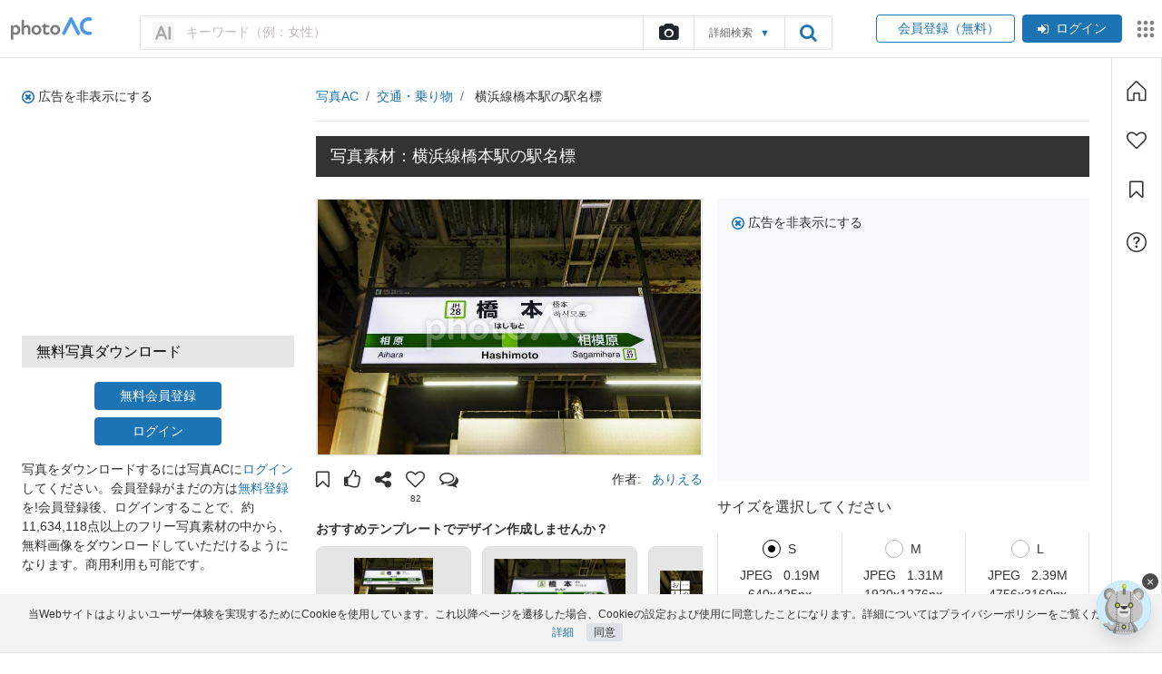

--- FILE ---
content_type: text/html; charset=UTF-8
request_url: https://www.photo-ac.com/main/detail/25871027
body_size: 110471
content:
<!DOCTYPE html>
<html lang="ja" xmlns:og="http://ogp.me/ns#" xmlns:fb="http://www.facebook.com/2008/fbml">
<head>
<meta http-equiv="Content-Type" content="text/html; charset=utf-8" />
<meta name="viewport" content="width=device-width, initial-scale=1, maximum-scale=5">
<link rel="canonical" href="https://www.photo-ac.com/main/detail/25871027?title=%E6%A8%AA%E6%B5%9C%E7%B7%9A%E6%A9%8B%E6%9C%AC%E9%A7%85%E3%81%AE%E9%A7%85%E5%90%8D%E6%A8%99" />
<link rel="alternate" hreflang="x-default" href="https://www.photo-ac.com/">
	<link rel="preconnect" href="https://jp.static.photo-ac.com">
	<link rel="dns-prefetch" href="https://jp.static.photo-ac.com">
		<link rel="preconnect" href="https://static.freebie-ac.jp">
	<link rel="dns-prefetch" href="https://static.freebie-ac.jp">
		<link rel="preconnect" href="thumb.photo-ac.com">
	<link rel="dns-prefetch" href="thumb.photo-ac.com">
		<link rel="preconnect" href="static.freebie-ac.jp">
	<link rel="dns-prefetch" href="static.freebie-ac.jp">
		<link rel="preconnect" href="https://thumb.photo-ac.com">
	<link rel="dns-prefetch" href="https://thumb.photo-ac.com">
	<link rel="shortcut icon" href="https://jp.static.photo-ac.com/assets/img/favicon_logo.png?v=20220809" type="image/vnd.microsoft.icon" />
<link rel="icon" href="https://jp.static.photo-ac.com/assets/img/favicon_logo.png?v=20220809" type="image/vnd.microsoft.icon" />
<link rel="apple-touch-icon-precomposed" href="https://jp.static.photo-ac.com/assets/img/shortcut.jpg?v=20220809" />
<link rel="alternate" type="application/rss+xml" title="無料写真素材「写真AC」" href="https://www.photo-ac.com/rss/" />
<meta name="keywords" content="写真素材,写真,素材,無料,フリー,フリーフォト,素材写真,フリー素材,無料素材,画像,橋本駅,橋本,駅,横浜線,駅名標,駅名,案内,看板,交通,鉄道,jr" />
<meta name='impact-site-verification' value='9da77ce6-0358-48a1-97a6-e47cfff67f3b'>
<meta http-equiv="x-ua-compatible" content="IE=10" >
<title>横浜線橋本駅の駅名標 - No: 25871027｜写真素材なら「写真AC」無料（フリー）ダウンロードOK</title>
<meta name="title" content="横浜線橋本駅の駅名標 - No: 25871027｜写真素材なら「写真AC」無料（フリー）ダウンロードOK" />
<meta property="og:type" content="article" />
<meta property="og:site_name" content="写真AC">
<meta property="og:url" content="https://www.photo-ac.com/main/detail/25871027" />
<meta property="og:title" content="横浜線橋本駅の駅名標" />
<meta property="og:description" content="横浜線橋本駅の駅名標（No: 25871027）の無料写真素材を提供する「写真AC」のフリー写真素材は、個人、商用を問わず無料でお使いいただけます。クレジット表記やリンクは一切不要です。Web、DTP、動画などの写真素材としてお使いください。" />
<meta property="og:image" content="https://thumb.photo-ac.com/29/29951583247a2e68b0ff1cd6baa0eea0_w.jpeg" />
<meta name="twitter:card" content="summary_large_image" />
<meta name="twitter:description" content="横浜線橋本駅の駅名標（No: 25871027）の無料写真素材を提供する「写真AC」のフリー写真素材は、個人、商用を問わず無料でお使いいただけます。クレジット表記やリンクは一切不要です。Web、DTP、動画などの写真素材としてお使いください。" />
<meta name="twitter:title" content="横浜線橋本駅の駅名標" />
<meta name="twitter:image" content="https://thumb.photo-ac.com/29/29951583247a2e68b0ff1cd6baa0eea0_w.jpeg" />
<meta name="keywords" content="写真素材,写真,素材,無料,フリー,フリーフォト,素材写真,フリー素材,無料素材,画像,橋本駅,橋本,駅,横浜線,駅名標,駅名,案内,看板,交通,鉄道,jr" />
<meta name="description" content="横浜線橋本駅の駅名標（No: 25871027）の無料写真素材を提供する「写真AC」のフリー写真素材は、個人、商用を問わず無料でお使いいただけます。クレジット表記やリンクは一切不要です。Web、DTP、動画などの写真素材としてお使いください。" />
<link rel="preload" href="https://thumb.photo-ac.com/29/29951583247a2e68b0ff1cd6baa0eea0_w.jpeg" as="image">
<script type="application/ld+json">{"@context":"https://schema.org/","@type":"ImageObject","contentUrl":"https://thumb.photo-ac.com/29/29951583247a2e68b0ff1cd6baa0eea0_t.jpeg","license":"https://www.photo-ac.com/main/extra_license_terms","acquireLicensePage":"https://www.photo-ac.com/main/detail/25871027?title=%E6%A8%AA%E6%B5%9C%E7%B7%9A%E6%A9%8B%E6%9C%AC%E9%A7%85%E3%81%AE%E9%A7%85%E5%90%8D%E6%A8%99","name":"横浜線橋本駅の駅名標","caption":"横浜線橋本駅の駅名標 橋本駅,橋本,駅の写真素材","creator":{"@type":"Person","name":"ありえる"},"copyrightNotice":"ありえる","creditText":"ACworks","isAccessibleForFree":true,"isFamilyFriendly":true,"representativeOfPage":true}</script><link rel="preload" href="https://jp.static.photo-ac.com/assets/libs/libs.css?v=20230311" as="style" onload="this.onload=null;this.rel='stylesheet'" />
<noscript><link rel="stylesheet" href="https://jp.static.photo-ac.com/assets/libs/libs.css?v=20230311" /></noscript>
<link rel="preload" href="https://jp.static.photo-ac.com/assets/css/theme.css?v=20251031" as="style" onload="this.onload=null;this.rel='stylesheet'" />
<noscript><link rel="stylesheet" href="https://jp.static.photo-ac.com/assets/css/theme.css?v=20251031" /></noscript>
<link rel="preload" href="https://jp.static.photo-ac.com/assets/css/guidelines.css?v=20230831" as="style" onload="this.onload=null;this.rel='stylesheet'" />
<noscript><link rel="stylesheet" href="https://jp.static.photo-ac.com/assets/css/guidelines.css?v=20230831" /></noscript>
<style>
    .disabled-a {pointer-events: none;cursor: default;}
</style>
<!-- aws ads -->
<link rel="dns-prefetch" href="https://c.amazon-adsystem.com">
<link rel="preconnect" href="https://c.amazon-adsystem.com" crossorigin>
<link rel="alternate" hreflang="ja" href="https://www.photo-ac.com/main/detail/25871027" />
<link rel="alternate" hreflang="en" href="https://photo-ac.com/en/photo/25871027" />
<link rel="alternate" hreflang="zh-TW" href="https://photo-ac.com/tw/photo/25871027" />
<link rel="alternate" hreflang="zh-CN" href="https://photoac-cn.com/photo/25871027" />
<link rel="alternate" hreflang="vi" href="https://photo-ac.com/vi/photo/25871027" />
<link rel="alternate" hreflang="es" href="https://photo-ac.com/es/photo/25871027" />
<link rel="alternate" hreflang="ko" href="https://photo-ac.com/ko/photo/25871027" />
<link rel="alternate" hreflang="hi" href="https://photo-ac.com/hi/photo/25871027" />
<link rel="alternate" hreflang="bn" href="https://photo-ac.com/bn/photo/25871027" />
<link rel="alternate" hreflang="th" href="https://photo-ac.com/th/photo/25871027" />
<link rel="alternate" hreflang="ru" href="https://photo-ac.com/ru/photo/25871027" />
<link rel="alternate" hreflang="jv" href="https://photo-ac.com/jv/photo/25871027" />
<link rel="alternate" hreflang="pt" href="https://photo-ac.com/pt/photo/25871027" />
<script src="https://jp.static.photo-ac.com/assets/libs/libs.js?v=20230905"></script>
<script defer type="text/javascript" src="https://jp.static.photo-ac.com/assets/colorPicker/colorpicker.min.js?20201021"></script>
<script defer src="https://jp.static.photo-ac.com/assets/flexImages/jquery.flex-images.min.js?v=20201029" type="text/javascript"></script>
<script defer src="https://jp.static.photo-ac.com/assets/js/scrollbar.js?v=20230403"></script>
<script type="text/javascript">
    // Change JQueryUI plugin names to fix name collision with Bootstrap.
    $.widget.bridge('uitooltip', $.ui.tooltip);
    $.widget.bridge('uibutton', $.ui.button);
    var static_file_domain = 'https://jp.static.photo-ac.com'
    var no_img_lazy_load_url = 'https://jp.static.photo-ac.com/assets/img/no_image_lazy_load.png'
    const VIDEO_BASE_URL = 'https://video-ac.com/'
    const MEDIA_VIDEO_URL = 'https://media.video-ac.com/'
</script>
<script src="https://jp.static.photo-ac.com/assets/js/main.theme.js?v=20250222"></script>
<script src="https://jp.static.photo-ac.com/assets/js/app-common.js?v=20251218"></script>
<script>
    var App = new App_Class({
        cname_has_answer_gg_survey: 'cc_ga_survey',
        static_file_domain: 'https://jp.static.photo-ac.com',
        no_img_lazy_load_url: 'https://jp.static.photo-ac.com/assets/img/no_image_lazy_load.png',
    });
    App.init();

    const loadTagEditorSrc = (callback) => {
        const link = document.createElement('link');
        link.href = 'https://jp.static.photo-ac.com/assets/css/jquery.tag-editor.css?v=20250437';
        link.rel = 'stylesheet';
        link.type = 'text/css';
        link.id = 'tag-editor-style';

        if (!document.getElementById(link.id)) document.head.appendChild(link);
            
        const urls = [
           'https://jp.static.photo-ac.com/assets/js/jquery.tag-editor.min.js?v=20250437',
           'https://jp.static.photo-ac.com/assets/js/tag-editor-suggest.js?v=20250438',
       ];

        const promises = urls.map((url, index) => {
            const id = 'tag-editor-' + index;

            return new Promise((resolve, reject) => {
                if (document.getElementById(id)) return resolve();

                const script = document.createElement('script');
                script.src = url;
                script.id = id;

                script.onload = () => {
                    resolve();
                };

                script.onerror = () => {
                    reject(url);
                };

                document.body.appendChild(script);
            });
        });

        Promise.all(promises).then(() => {
            if (typeof callback === 'function') callback();
        });
    };

    let triggerTagEditor = false;

    const initTagEditor = () => {
        if (triggerTagEditor) return;

        $('input[name="creator"]:not([data-skip="true"]').tagEditor({
            placeholder: 'クリエイター名を入力',
            forceLowercase: false,
            onChange: function(field, editor, tags) {
                App.setCookie('filter-dropdown-creator', 'creator',1);
                App.setCookie('filter-dropdown-creator|creator|value', tags.join(','),1);
                document.cookie = 'filter-dropdown-creator-onchange=; path=/; expires=Thu, 01 Jan 1970 00:00:01 GMT;';
            },
            onTyping: function(field, editor, tags) {
                App.setCookie('filter-dropdown-creator-onchange', 'creator',1);
            }
        });

        $('input[name="ngcreator"]:not([data-skip="true"]').tagEditor({
            placeholder: '除外クリエイター名を入力',
            forceLowercase: false,
            onChange: function(field, editor, tags) {
                App.setCookie('filter-dropdown-creator', 'ngcreator',1);
                App.setCookie('filter-dropdown-creator|ngcreator|value', tags.join(','),1);
                document.cookie = 'filter-dropdown-creator-onchange=; path=/; expires=Thu, 01 Jan 1970 00:00:01 GMT;';
            },
            onTyping: function(field, editor, tags) {
                App.setCookie('filter-dropdown-creator-onchange', 'creator',1);
            }
        });

        $('input[name="creator"][data-skip="true"]').tagEditorWithSuggest();

        triggerTagEditor = true;
    }

    $(document).ready(function() {
        $(document).on('click', function() {
            const orgCreator = $('span.origin-creator');
            const orgCreatorInp = orgCreator.parent().find('input[name="creator"]');
            const orgNgCreator = $('span.origin-ngcreator');
            const orgNgCreatorInp = orgNgCreator.parent().find('input[name="ngcreator"]');

            const diff1 = orgCreatorInp.length > 0 && orgCreatorInp.val() != orgCreator.text();
            const diff2 = orgNgCreatorInp.length > 0 && orgNgCreatorInp.val() != orgNgCreator.text();

            if (diff1 || diff2) {
                App.showLoadingChangePage();
                orgCreator.closest('form').submit();
            }
        });
    });
</script>

<script type="text/javascript">
//window.google_analytics_uacct = "";
</script>

<script type="application/ld+json">
{
"@context": "http://schema.org",
"@type": "WebSite",
"url": "https://www.photo-ac.com/",
"potentialAction": {
 "@type": "SearchAction",
 "target": "https://www.photo-ac.com/main/search?q={search_term}&srt=dlrank&g_search=1",
 "query-input": "required name=search_term"
 }
}
</script>
        <script type="application/ld+json">
        {"@context":"https://schema.org","@type":"BreadcrumbList","itemListElement":[{"@type":"ListItem","position":1,"name":"写真AC","item":"https://www.photo-ac.com/"},{"@type":"ListItem","position":2,"name":"交通・乗り物","item":"https://www.photo-ac.com//main/search?c_id=8&amp;c_name=交通・乗り物"},{"@type":"ListItem","position":3,"name":"横浜線橋本駅の駅名標","item":"https://www.photo-ac.com/main/detail/25871027"}]}    </script>


<script type="text/javascript">
	window.pbjs = window.pbjs || {};
	window.pbjs.que = window.pbjs.que || [];
</script>
<script type="text/javascript">
	var hbScriptTag = document.createElement('script');
	hbScriptTag.setAttribute('type', 'text/javascript');
	hbScriptTag.setAttribute('async', 'async');
	hbScriptTag.setAttribute('src', 'https://flux-cdn.com/client/1000158/photo-ac_1367.min.js');
	document.getElementsByTagName('head')[0].appendChild(hbScriptTag);
</script>

<script type="text/javascript">
	window.googletag = window.googletag || {};
	window.googletag.cmd = window.googletag.cmd || [];
</script>
<script type="text/javascript">
	var gptScriptTag = document.createElement('script');
	gptScriptTag.setAttribute('type', 'text/javascript');
	gptScriptTag.setAttribute('async', 'async');
	gptScriptTag.setAttribute('src', 'https://securepubads.g.doubleclick.net/tag/js/gpt.js');
	document.getElementsByTagName('head')[0].appendChild(gptScriptTag);
</script>

<script type="text/javascript">
	window.fluxtag = {
		readyBids: {
			prebid: false,
			amazon: false,
			google: false
		},
		failSafeTimeout: 3e3,
		isFn: function isFn(object) {
			var _t = 'Function';
			var toString = Object.prototype.toString;
			return toString.call(object) === '[object ' + _t + ']';
		},
		launchAdServer: function() {
			if (!fluxtag.readyBids.prebid || !fluxtag.readyBids.amazon) {
				return;
			}
			fluxtag.requestAdServer();
		},
		requestAdServer: function() {
			if (!fluxtag.readyBids.google) {
				var via = fluxtag.readyBids.prebid && fluxtag.readyBids.amazon ? 'normal' : 'failsafe';
				fluxtag.readyBids.google = true;
				googletag.cmd.push(function () {
					googletag.pubads().setTargeting('requestVia', via);
					if (!!(pbjs.setTargetingForGPTAsync) && fluxtag.isFn(pbjs.setTargetingForGPTAsync)) {
						pbjs.que.push(function () {
							pbjs.setTargetingForGPTAsync();
						});
					}
					googletag.pubads().refresh();
				});
			}
		}
	};
</script>

<script type="text/javascript">
	setTimeout(function() {
		fluxtag.requestAdServer();
	}, fluxtag.failSafeTimeout);
</script>
		<script type='text/javascript'>
	googletag.cmd.push(function() {
		var photo_336_280 = googletag
        .sizeMapping()
        .addSize(
          [1023, 0],
          [
            [300, 250], 
            [336, 280], 
            [480, 320],
          ]
        )
        .addSize([0, 0], [])
        .build();

     	var photo_300_250 = googletag
        .sizeMapping()
        .addSize(
          [1023, 0],
          [
            [300, 250], 
            [336, 280],
          ]
        )
        .addSize([0, 0], [])
        .build();

      	var photo_side_250_250 = googletag
        .sizeMapping()
        .addSize(
          [1023, 0],
          [
            [250, 250],
            [300, 250],
          ]
        )
        .addSize([0, 0], [])
        .build();

      	var photo_side_300_600 = googletag
        .sizeMapping()
        .addSize(
          [1023, 0],
          [
            [300, 600],
          ]
        )
        .addSize([0, 0], [])
        .build();

      	var photo_728_90 = googletag
        .sizeMapping()
        .addSize(
          [1023, 0],
          [
            [728, 90],
            [970, 90],
          ]
        )
        .addSize([0, 0], [])
        .build();

      	var photo_sp_320_100 = googletag
        .sizeMapping()
        .addSize([1023, 0], [])
        .addSize(
          [0, 0], 
          [
            [320, 50], 
            [320, 100],
          ]
        )
        .build();

      	var photo_sp_all_foot_rec = googletag
        .sizeMapping()
        .addSize([1023, 0], [])
        .addSize(
          [0, 0], 
          [
            [200, 200], 
            [250, 250], 
            [300, 250], 
            [336, 280],
          ]
        )
        .build();
        
      	var photo_sp_search_rec = googletag
        .sizeMapping()
        .addSize([1023, 0], [])
        .addSize(
          [0, 0], 
          [
            [300, 250], 
            [336, 280],
          ]
        )
        .build();

        var mappingPC1 = googletag
        .sizeMapping()
        .addSize([0, 0], [])
        .addSize(
        	[1023, 0], 
	        [
	        	[728, 90],
	        	[970, 90]
	        ]
        )
        .build();

        var mappingSP1 = googletag
        .sizeMapping()
        .addSize([0, 0], [[320, 50], [320, 100]])
        .addSize(
        	[1023, 0],
        	[]
        )
        .build();

if (window.innerWidth >= 1023) { 
		googletag.defineSlot(
		'/17939840/photo_side_300_250', 
		[[250,250],[300,250]], 
		'div-gpt-ad-photo_side_300_250'
		).defineSizeMapping(photo_side_250_250).addService(googletag.pubads());
}


if (window.innerWidth >= 1023) { 
		googletag.defineSlot(
		'/17939840/photo_300_600_dl', 
		[[300,600]], 
		'div-gpt-ad-photo_300_600_dl'
		).defineSizeMapping(photo_side_300_600).addService(googletag.pubads());
}


if (window.innerWidth >= 1023) { 
		googletag.defineSlot(
		'/17939840/photo_MaterialPage_336_280_pc', 
		[[300,250],[336,280]], 
		'div-gpt-ad-1737079320167-0'
		).addService(googletag.pubads());
}


if (window.innerWidth < 1023) { 
		googletag.defineSlot(
		'/17939840/photo_MaterialPage_300_250_sp', 
		[[300,250]], 
		'div-gpt-ad-1737079377400-0'
		).addService(googletag.pubads());
}


if (window.innerWidth >= 1023) { 
		googletag.defineSlot(
		'/17939840/photo_MaterialPage_336_280_pc', 
		[[300,250],[336,280]], 
		'div-gpt-ad-1737079320167-1'
		).addService(googletag.pubads());
}


if (window.innerWidth < 1023) { 
		googletag.defineSlot(
		'/17939840/photo_MaterialPage_300_250_sp', 
		[[300,250]], 
		'div-gpt-ad-1737079377400-1'
		).addService(googletag.pubads());
}

		googletag.pubads().enableSingleRequest();
		googletag.pubads().disableInitialLoad();
		googletag.enableServices();

		if (!!(window.pbFlux) && !!(window.pbFlux.prebidBidder) && fluxtag.isFn(window.pbFlux.prebidBidder)) {
			googletag.pubads().setTargeting('flux_prebid_skipped', 'false');
			pbjs.que.push(function () {
				window.pbFlux.prebidBidder();
			});
		} else {
			googletag.pubads().setTargeting('flux_prebid_skipped', 'true');
			fluxtag.readyBids.prebid = true;
			fluxtag.launchAdServer();
		}
});
</script>
<script type='text/javascript'>
	    ! function (a9, a, p, s, t, A, g) {
	        if (a[a9]) return;

	        function q(c, r) {
	            a[a9]._Q.push([c, r])
	        }
	        a[a9] = {
	            init: function () {
	                q("i", arguments)
	            },
	            fetchBids: function () {
	                q("f", arguments)
	            },
	            setDisplayBids: function () {},
	            targetingKeys: function () {
	                return []
	            },
	            _Q: []
	        };
	        A = p.createElement(s);
	        A.async = !0;
	        A.src = t;
	        g = p.getElementsByTagName(s)[0];
	        g.parentNode.insertBefore(A, g)
	    }("apstag", window, document, "script", "//c.amazon-adsystem.com/aax2/apstag.js");

		apstag.init({
			pubID: '57b81950-b498-4d25-84fb-5574fd4bd11d',
			adServer: 'googletag',
			bidTimeout: 1e3
		});

		if (window.innerWidth >= 1023) {
		    // PC
		    apsSlots = [
{
"slotID":"div-gpt-ad-photo_side_300_250",
"slotName":"/17939840/photo_side_300_250",
"sizes":[[250,250],[300,250]]
},
{
"slotID":"div-gpt-ad-photo_300_600_dl",
"slotName":"/17939840/photo_300_600_dl",
"sizes":[[300,600]]
},
{
"slotID":"div-gpt-ad-1737079320167-0",
"slotName":"/17939840/photo_MaterialPage_336_280_pc",
"sizes":[[300,250],[336,280]]
},
{
"slotID":"div-gpt-ad-1737079320167-1",
"slotName":"/17939840/photo_MaterialPage_336_280_pc",
"sizes":[[300,250],[336,280]]
}
];
		} else {
		    // SP
		    apsSlots = [
{
"slotID":"div-gpt-ad-1737079377400-0",
"slotName":"/17939840/photo_MaterialPage_300_250_sp",
"sizes":[[300,250]]
},
{
"slotID":"div-gpt-ad-1737079377400-1",
"slotName":"/17939840/photo_MaterialPage_300_250_sp",
"sizes":[[300,250]]
}
];
		}

		apstag.fetchBids({
			slots: apsSlots
		},  function (bids) {
			googletag.cmd.push(function () {
				apstag.setDisplayBids();
				fluxtag.readyBids.amazon = true;
				fluxtag.launchAdServer();
			});
		});
		const isMobileAds = window.innerWidth < 1023;
</script><!-- Google Tag Manager -->
<script>(function(w,d,s,l,i){w[l]=w[l]||[];w[l].push({'gtm.start':
new Date().getTime(),event:'gtm.js'});var f=d.getElementsByTagName(s)[0],
j=d.createElement(s),dl=l!='dataLayer'?'&l='+l:'';j.async=true;j.src=
'https://www.googletagmanager.com/gtm.js?id='+i+dl;f.parentNode.insertBefore(j,f);
})(window,document,'script','dataLayer','GTM-PFXDZDSR');</script>
<!-- End Google Tag Manager -->


<!-- Tracking Google Analytics -->
<script async src="https://www.googletagmanager.com/gtag/js?id=G-GRFP469FKG"></script>
<script>
    window.dataLayer = window.dataLayer || [];
    function gtag(){dataLayer.push(arguments);}
    gtag('js', new Date());
            gtag('config', 'G-GRFP469FKG');
    </script>

<!-- Tracking Google Ads -->
<script async src="https://www.googletagmanager.com/gtag/js?id=AW-1039341606"></script>
<script>
    window.dataLayer = window.dataLayer || [];
    function gtag(){dataLayer.push(arguments);}
    gtag('js', new Date());

    gtag('config', 'AW-1039341606');
</script>



<!-- Yahoo Code for PhotoAC Conversion Page -->
<script async src="https://s.yimg.jp/images/listing/tool/cv/ytag.js"></script>
<script>
window.yjDataLayer = window.yjDataLayer || [];
function ytag() { yjDataLayer.push(arguments); }
ytag({"type":"ycl_cookie", "config":{"ycl_use_non_cookie_storage":true}});
</script>    <script type='text/javascript'> 
        var arpianLazyLoadAds = false; 
        window.addEventListener("scroll", function() { 
            if((document.documentElement.scrollTop != 0 && arpianLazyLoadAds === false) || 
                (document.body.scrollTop != 0 && arpianLazyLoadAds === false)) { 
                (function() { 
                    var ad = document.createElement('script'); 
                    ad.setAttribute('data-ad-client', 'ca-pub-6219550375267396'); 
                    ad.async = true; 
                    ad.src = 'https://pagead2.googlesyndication.com/pagead/js/adsbygoogle.js'; 
                    var sc = document.getElementsByTagName('script')[0]; 
                    sc.parentNode.insertBefore(ad, sc); 
                })(); 
                arpianLazyLoadAds = true; 
            } 
        }, true); 
    </script>


<script type="text/javascript">
    var SSO_SERVER_URL = 'https://accounts.ac-illust.com';
    var baseURL = 'https://www.photo-ac.com';
</script>
<!-- <script src="https://js.sentry-cdn.com/a62134f8dd0140c5b22541d2aeabd3b3.min.js" crossorigin="anonymous"></script>
<script>
    Sentry.onLoad(function() {
        Sentry.init({
            sampleRate: 0.5,
            denyUrls: ['https://acworks.postaffiliatepro.com']
        });
    });
</script> -->
<style>
    .bg-black{background-color:#000}
    .hover-opacity-75:hover{opacity:.75}
    #div-gpt-ad-1360037269600-1{float:initial;width:initial;height:initial}
    .premium-user-suspended-menu-1 a:hover {text-decoration: underline;}
    .premium-user-suspended-menu-2 a:hover {text-decoration: underline;}
    .mb-option-sidebar{display: none}
    .advsearcharea::before { content: ""; position: absolute; width: 100%; height: 20px; left: 0; top: -15px; z-index: 1; }
    #advsearchbtn:hover + .advsearcharea, .advsearcharea:hover { display: block; }
    #advsearchbtn span{pointer-events: none;}
    .tag-editor{font-size: inherit!important;font-family: inherit!important;}
    .tag-editor .tag-editor-tag{font-size: 14px;}
    .tag-editor.ui-sortable{border-radius: .25rem;padding: 4px;line-height: 1.5;}
    .tag-editor.ui-sortable .placeholder{padding-left: 8px!important;}
    .tag-editor.ui-sortable .placeholder div{padding-left: 0!important;}
    .tag-editor.ui-sortable .placeholder, .tag-editor.ui-sortable li{margin-top: 0 !important;margin-bottom: 0 !important;}
            .common-freebie-render {display: none;}
        @media only screen and (max-width: 575px) {
        .adsbygoogle-noablate{display:none !important;}
        body{padding-top:0 !important}
        .advsearcharea{display: none;}
		.mb-option-sidebar{display: block!important;}
		.mb-option-sidebar{position: fixed!important;left: 0;top: 0!important;max-width: 350px;margin: 0!important;box-shadow: 0 .5rem 1rem rgba(0,0,0,.15)!important;transform: translateX(-100%);transition: .3s;overflow-y: auto;}
        .mb-option-sidebar.active{transform: translateX(0);transition: .3s;}
    }
    @media only screen and (min-width: 992px) {
        .common-site-links{max-width: calc(100% - 53px);}        .ac-content-box{display: flex;max-width: 100vw;flex-direction: row;}
        .ac-content-box .main-content{flex: 1 1 0%;min-width: 0%;}
        .ac-content-box .toolbar{border: solid 1px #dee2e6; border-top:hidden}
                .btn-close-login{display:none}
            }
    .input-focus{border-color: #80bdff!important;outline: 0!important;box-shadow: 0 0 0 .2rem rgba(0, 123, 255, .25)!important;}
    .suggest-creator-list .selected{background-color: #f5f5f5!important;color: #1d74b3}
</style>
</head>
<!-- <div class="fb-chat-plugin"><?//=render('responsive/templates/chat_plugin'); ?></div> -->

    <script>
        window.pfxadx = window.pfxadx || {};
        pfxadx.haveAdFn = function () {
            console.log("haveAdFn executed"); 
        };

        pfxadx.noAdFn = function () { 
            console.log("noAdFn executed");   
        };

        pfxadx.rewardedFn = function () {
            console.log("rewardedFn executed"); 
        };
        
        pfxadx.errorFn = function () { 
            console.log("errorFn executed");
        }
    </script>
    <script data-ca-profitx-pageid="35583" src="https://cdn.caprofitx.com/media/5526/pfx.js" type="text/javascript" charset="utf-8" data-ca-profitx-js async></script>

<body id="top" class="home top-page">
<!-- Google Tag Manager (noscript) -->
<noscript><iframe src="https://www.googletagmanager.com/ns.html?id=GTM-PFXDZDSR"
height="0" width="0" style="display:none;visibility:hidden"></iframe></noscript>
<!-- End Google Tag Manager (noscript) -->
<a href="https://hp.photo-ac.com/hp.html" rel="nofollow" style="display: none" aria-hidden="true">Click me</a>            <div class="ca_profitx_ad_container ca_profitx_mediaid_5526 ca_profitx_pageid_35583">
            <div class="ca_profitx_ad" data-ca-profitx-ad data-ca-profitx-tagid="37931" data-ca-profitx-spotid="pfxad_37931" data-ca-profitx-pageid="35583"></div>
            <div class="ca_profitx_ad" data-ca-profitx-ad data-ca-profitx-tagid="37932" data-ca-profitx-spotid="pfxad_37932" data-ca-profitx-pageid="35583"></div>
        </div>
    
<header>
<script type="text/javascript">
    var currentHref = new URL(window.location.href);
    var currentLang = currentHref.searchParams.get("language");
    currentLang = currentLang ? currentLang : 'jp';
    $.get( "https://accounts.ac-illust.com/get-header?service=photoAC&language="+currentLang, function( data ) {
        $(".common-freebie-render").html(data);
    });
</script>
<div class="common-freebie-render" style="min-height: 41px"></div>
<style type="text/css">
    .common-freebie-render .google-translate-bar{display: block!important;}
    .common-freebie-render .border-bottom { border-bottom: none !important;}
    @media screen and (max-width: 991px) {
            }
</style>
<script type="text/javascript">
    $(".menu-top-toggler").click(function(){
        var target = $(this).data('target');
        $(target).addClass('active');
    })
    jQuery(document).on('click', function(e) {
        $("#menu-top-dropdown").removeClass('active');
    });
    jQuery(document).on('click', function(e) {
        $(".close-menu-top").removeClass('active');
    });
    jQuery(document).on('click', "#menu-top-dropdown .navbar-nav, .menu-top-toggler", function(e) {
        e.stopPropagation();
    });
</script>
<style>
    .logo-header-state {padding-left: 12px; padding-right: 12px;}
    .gap-20 {gap: 20px;}
    .search-form-box {width: 100%;}
                </style>
<div class="sticky-search position-relative ac-py-1">
        <div class="container p-0">
        <div class="d-flex align-items-center justify-content-between">
            <div class="flex-grow-1 d-xl-flex align-items-center">
                <div class="d-flex align-items-center justify-content-between logo-header-state ac-py-1">
                    <a href="/" title="写真のフリー素材を無料ダウンロード - 写真AC" class="text-decoration-none d-flex align-items-center ac-mr-2 " style="max-width: fit-content;">
                        <img height="31" width="112" src="https://jp.static.photo-ac.com/assets/img/photoAC_logo.png" alt="写真AC" class="mw-100 object-contain">
                                            </a>
                    <div class="d-block d-xl-none">
                        <div class="user-feature-icos d-flex align-items-center">
            <div class="btn-group btn-group-signup">
            <a href="#" role="button" id="signup-mb-dropdown" title="会員登録（無料）" class="ac-btn ac-btn-outline-photo" data-toggle="dropdown" aria-haspopup="true" aria-expanded="false">
                <span><span class="d-none d-sm-inline">&ensp;</span>会員登録<span class="d-none d-sm-inline">（無料）</span></span>
            </a>
            <div class="dropdown-menu dropdown-menu-right p-0 m-0 border shadow-lg ac-mt-1" aria-labelledby="signup-mb-dropdown">
                <p class="dropdown-item p-0 border-bottom"><a class="d-flex align-items-center ac-px-1 ac-py-1 on-hover-f8f9fa text-decoration-none" href="https://accounts.ac-illust.com/signup?serviceURL=https%3A%2F%2Fwww.photo-ac.com%2Fauth%2Fsso_login%3Fredirect_to%3Dhttps%253A%252F%252Fwww.photo-ac.com%252Fmain%252Fdetail%252F25871027&lang=jp">&ensp;ダウンロード会員登録（無料）</a></p>
                <p class="dropdown-item p-0"><a class="d-flex align-items-center ac-px-1 ac-py-1 on-hover-f8f9fa text-decoration-none" href="/creator/auth/register"><i class="fa fa-camera mr-2"></i>クリエイター会員登録（無料）</a></p>
            </div>
        </div>
        <div class="btn-group btn-group-login">
            <a href="#" id="login-mb-dropdown" title="ログイン" class="ac-btn-xs ac-btn-photo text-decoration-none ml-2" data-toggle="dropdown" aria-haspopup="true" aria-expanded="false">
                <span>ログイン</span>
            </a>
            <div class="dropdown-menu dropdown-menu-right p-0 m-0 border shadow-lg ac-mt-1" aria-labelledby="login-mb-dropdown">
                <a class="dropdown-item d-flex align-items-center ac-px-1 ac-py-1 on-hover-f8f9fa text-decoration-none" href="https://accounts.ac-illust.com/login?serviceURL=https%3A%2F%2Fwww.photo-ac.com%2Fauth%2Fsso_login%3Fredirect_to%3Dhttps%253A%252F%252Fwww.photo-ac.com%252Fmain%252Fdetail%252F25871027&lang=jp">ダウンロードユーザー</a>
                <button data-toggle="modal" data-target="#loginModal" id="login_anchor_mobile" class="btn w-100 shadow-none dropdown-item d-flex align-items-center ac-px-1 ac-py-1 on-hover-f8f9fa text-decoration-none">クリエイター</button>
            </div>
        </div>
        <style>
    .ac-dropdown-apps{position: absolute; will-change: transform;transform: none!important;left: unset!important;top: calc(100% + 8px)!important; right: 0!important;}
    .ac-dropdown-apps::before{content: "";width: 100%;height: 12px;position: absolute;bottom: 100%;left: 0;background-color: transparent;}
    .ac-apps-button:hover{background: #f5f5f5 !important;}
    .ac-apps-button:focus{outline: 0 !important;}
    @media only screen and (max-width: 991px) {
        .ac-apps-button{display: none !important;}
        .ac-dropdown-apps{display: none !important;}
    }
    .on-hover-show-list-apps:hover > .ac-dropdown-apps{display: block;}
</style>
<div class="position-relative on-hover-show-list-apps">
    <button class="ac-apps-button d-flex align-items-center justify-content-center p-1 rounded ac-ml-1 border-0 bg-transparent" title="クリックしてACアプリケーションのリストを表示" id="dropdownMenuButtonapps" aria-haspopup="true" aria-expanded="false" data-flip="false">
        <svg width="28" height="28" focusable="false" viewBox="0 0 24 24" fill="gray"><path d="M6,8c1.1,0 2,-0.9 2,-2s-0.9,-2 -2,-2 -2,0.9 -2,2 0.9,2 2,2zM12,20c1.1,0 2,-0.9 2,-2s-0.9,-2 -2,-2 -2,0.9 -2,2 0.9,2 2,2zM6,20c1.1,0 2,-0.9 2,-2s-0.9,-2 -2,-2 -2,0.9 -2,2 0.9,2 2,2zM6,14c1.1,0 2,-0.9 2,-2s-0.9,-2 -2,-2 -2,0.9 -2,2 0.9,2 2,2zM12,14c1.1,0 2,-0.9 2,-2s-0.9,-2 -2,-2 -2,0.9 -2,2 0.9,2 2,2zM16,6c0,1.1 0.9,2 2,2s2,-0.9 2,-2 -0.9,-2 -2,-2 -2,0.9 -2,2zM12,8c1.1,0 2,-0.9 2,-2s-0.9,-2 -2,-2 -2,0.9 -2,2 0.9,2 2,2zM18,14c1.1,0 2,-0.9 2,-2s-0.9,-2 -2,-2 -2,0.9 -2,2 0.9,2 2,2zM18,20c1.1,0 2,-0.9 2,-2s-0.9,-2 -2,-2 -2,0.9 -2,2 0.9,2 2,2z"></path></svg>
    </button>
    <div class="ac-dropdown-apps dropdown-menu p-0 m-0 border border shadow-lg" aria-labelledby="dropdownMenuButtonapps"></div>
</div>    </div>
<style type="text/css">
    #mb-info-sidebar{transform: translateX(100%);transition: .3s;overflow-y: auto;}
    #mb-info-sidebar.active{transform: translateX(0);transition: .3s;}
    .border-1d74b3{border-color: #1d74b3 !important;}
    .border-btn-custom-header{border: 1px solid #ffff;}
</style>
<script type="text/javascript">
    function showMobileInfoSidebar() {
        var mobileInfoSidebar = $("#mb-info-sidebar");
        var overlayFilter = $("#overlay-filter");
        $("body").css('overflow', 'hidden');
        mobileInfoSidebar.addClass('active').show();
        overlayFilter.show();
    }
    function clearOverlay() {
        var mobileFilterFixed = $("#filter-horizontal");
        var mobileFilterSearch = $("#ac-navigation-left");
        var mobileInfoSidebar = $("#mb-info-sidebar");
        var overlayFilter = $("#overlay-filter");
        var mobileOptionSidebar = $(".mb-option-sidebar");
        $("body").css('overflow', 'visible');
        mobileFilterFixed.removeClass('active');
        mobileFilterSearch.removeClass('active');
        mobileOptionSidebar.removeClass('active').hide();
        mobileInfoSidebar.removeClass('active').hide();
        overlayFilter.hide();
    }
    $('.btn-group-signup').on('show.bs.dropdown', function () {
        $('#signup-mb-dropdown').addClass('border-1d74b3');

    });
    $('.btn-group-signup').on('hide.bs.dropdown', function (e) {
        $('#signup-mb-dropdown').removeClass('border-1d74b3');
    });
</script>                    </div>
                </div>
                                                            <div class="d-block d-xl-none">
                            <div class="bg-f1f1f1 text-center p-1 font-size-12">
    <a href="https://www.photo-ac.com/premium/campaign?target=premium_sozai" target="_blank" class="ac-text-blue" data-toggle="tooltip" title="プレミアム会員登録">
        <img class="mw-100 lazy align-middle mt-n1" alt="プレミアム会員登録で14個の特典をゲット" height="15" width="20" src="https://jp.static.photo-ac.com/assets/img/no_image_lazy_load.png" data-src="https://jp.static.photo-ac.com/assets/img/responsive/ico_premium.png">
        <span class="align-middle">プレミアム会員登録</span>
    </a>
    <span class="align-middle">で14個の特典をゲット</span>
</div>                          </div>
                                        <div class="ac-mr-xl-3 mt-xl-0 ac-px-3 ac-pt-1 search-form-box">
                        			
<style>
				#searchbox .bg-ffc7f0 .custom-control-label::before{border-color:#ffc7f0!important;background-color:#ffc7f0!important;}
			#searchbox .bg-ed1d25 .custom-control-label::before{border-color:#ed1d25!important;background-color:#ed1d25!important;}
			#searchbox .bg-f7931e .custom-control-label::before{border-color:#f7931e!important;background-color:#f7931e!important;}
			#searchbox .bg-fcee20 .custom-control-label::before{border-color:#fcee20!important;background-color:#fcee20!important;}
			#searchbox .bg-039145 .custom-control-label::before{border-color:#039145!important;background-color:#039145!important;}
			#searchbox .bg-8cdc2e .custom-control-label::before{border-color:#8cdc2e!important;background-color:#8cdc2e!important;}
			#searchbox .bg-48dbeb .custom-control-label::before{border-color:#48dbeb!important;background-color:#48dbeb!important;}
			#searchbox .bg-0000d6 .custom-control-label::before{border-color:#0000d6!important;background-color:#0000d6!important;}
			#searchbox .bg-ffffff .custom-control-label::before{border-color:#ffffff!important;background-color:#ffffff!important;}
			#searchbox .bg-b3b3b3 .custom-control-label::before{border-color:#b3b3b3!important;background-color:#b3b3b3!important;}
			#searchbox .bg-000000 .custom-control-label::before{border-color:#000000!important;background-color:#000000!important;}
			#searchbox .bg-603813 .custom-control-label::before{border-color:#603813!important;background-color:#603813!important;}
			#searchbox .bg-6640b8 .custom-control-label::before{border-color:#6640b8!important;background-color:#6640b8!important;}
			#searchbox .bg-dbc57f .custom-control-label::before{border-color:#dbc57f!important;background-color:#dbc57f!important;}
		#searchbox .custom-col-2{-ms-flex: 0 0 20%;flex: 0 0 20%;max-width: 20%;}
	#searchbox .custom-col-2 .custom-radio .custom-control-label {min-height: 25px;}
	#searchbox .custom-col-2 .custom-radio .custom-control-label::before {left: -0.35rem;top:0;border: solid 1px #ccc!important;border-radius: 0;width: 22px;height: 22px}
	#searchbox .custom-col-2 .custom-radio .custom-control-label::after {left: -0.35rem;top:0;width: 22px;height: 22px;background-image: none}
	#searchbox .custom-col-2 .color-radio.selected~label::after{border: 2px solid #000;}
	.input-search-word::-webkit-search-decoration, .input-search-word::-webkit-search-cancel-button, .input-search-word::-webkit-search-results-button, .input-search-word::-webkit-search-results-decoration{display: none !important;}
</style>
<script type="text/javascript">
	$(function () {
		$('[data-toggle="tooltip"], [data-tooltip="tooltip"]').tooltip();
		$(document).on('inserted.bs.tooltip', function(e) {
			var tooltip = $(e.target).data('bs.tooltip');
			$(tooltip.tip).addClass($(e.target).data('tooltip-custom-classes'));
		});
	})
</script>
<div id="searchbox" class="search-form-d w-100" role="search">
	<div itemscope itemtype="http://schema.org/WebSite">
		<meta itemprop="url" content="https://www.photo-ac.com/"/>
		<form id="search_frm" class="position-relative d-flex align-items-center search-box" method="GET" action="/main/search" name="search_frm" itemprop="potentialAction" itemscope itemtype="http://schema.org/SearchAction">
			<meta itemprop="target" content="https://www.photo-ac.com/main/search?q={q}&srt=dlrank&g_search=1"/>
			<input type="hidden" name="exclude_ai" value="on" />
						<input type="hidden" name="layout" value="vertical">
			<input type="hidden" name="personalized" value="">
			<div id="search-form-wrap" class="d-flex align-items-center bg-white border border-a2a5a8 rounded overflow-hidden flex-grow-1" style="max-height: 38px;">
				<button class="ac-d-lg-none ac-px-1 ac-py-1 text-secondary bg-light border-right btn btn-show-sp-menu collapsed font-size-20 navbar-toggler on-hover-e6e6e6 shadow-none" type="button" aria-label="menu-bars">
					<i class="fa fa-bars" style="width: 17px;" aria-hidden="true"></i>
				</button>
				<style>
.overlay-icon-clock { position: absolute; bottom: 0; right: 0; } 
.tooltip.wide.ac-sematic .tooltip-inner { max-width: 400px; }
.search-by-ai {padding: 4px;}
    .search-by-ai .search-ai-icon-on { display: none; }
    .search-by-ai .search-ai-icon-off { display: block; }
    .search-by-ai .overlay-icon-clock { display: block; }
</style>
<button type="button" class="search-by-ai btn m-2 shadow-none position-relative" data-from-search="search-form-wrap"
>
    <input type="hidden" name="by_ai" value="">
    <img width="24" height="24" class="search-ai-icon-on lazy" alt="AI Search is on" src="https://jp.static.photo-ac.com/assets/img/no_image_lazy_load.png" data-src="https://jp.static.photo-ac.com/assets/img/AI-on.svg" style="display: none;">
    <img width="24" height="24" class="search-ai-icon-off lazy" alt="AI Search is off" src="https://jp.static.photo-ac.com/assets/img/no_image_lazy_load.png" data-src="https://jp.static.photo-ac.com/assets/img/AI-off.svg" style="display: block;">
    <svg class="overlay-icon-clock" width="12" height="12" viewBox="0 0 12 12" fill="none" xmlns="http://www.w3.org/2000/svg" style="display: none;">
        <path d="M6 11.2C8.76142 11.2 11 8.96144 11 6.20001C11 3.43859 8.76142 1.20001 6 1.20001C3.23858 1.20001 1 3.43859 1 6.20001C1 8.96144 3.23858 11.2 6 11.2Z" fill="white" stroke="#D73A4E" stroke-linecap="round" stroke-linejoin="round"/>
        <path d="M6 3.19995V6.19995L8 7.19995" stroke="#D73A4E" stroke-linecap="round" stroke-linejoin="round"/>
    </svg>
</button>
<script>
    $(document).ready(function() {
        const localSearchAILimitKey = 'semanticSearchLimit_52ee5949b6d0abdb774a31af563169de';
        const userEmail = '';
        const premiumMem = '';
        let number_limit = '3';
        let timeLimitText = '1日間';

        let text_tooltip_off = getTooltipText(0, number_limit);
        let text_tooltip_on = getTooltipText(1, number_limit);
        let text_tooltip_limit = getTooltipText(2, number_limit);

        let value_by_ai = '';
        let cookieValue = '3';
        
        let target_text_tooltip = text_tooltip_on;
        if (value_by_ai == 0) {
            target_text_tooltip = text_tooltip_off;
        }
        if (cookieValue == 0) {
            target_text_tooltip = text_tooltip_limit;
        }

        $(".search-by-ai").each(function() {
            let option = {
                trigger: "hover",
                html: true,
                title: target_text_tooltip,
                placement: "bottom",
            };

            if ($(this).attr('data-from-search') != 'mb-filter-search-v1-fixed') {
                option.template = "<div class='tooltip wide ac-sematic' role='tooltip'><div class='arrow'></div><div class='tooltip-inner'></div></div>";
            }

            $(this).tooltip(option);
        });

        if (!userEmail) {
            if ($.cookie('search_zancnt') != 0) {
                $(".search-by-ai").tooltip("disable");
                $.cookie('active_on_semantic_search', false, { expires: 365, path: '/' });
                $.cookie('continue_semantic_search', false, { expires: 365, path: '/' });
            } else {
                if ($('#semanticSearchContinueModal').length > 0 && $.cookie('continue_semantic_search') != 'true') {
                    $('#semanticSearchContinueModal').modal('show');
                    active_on_search_by_ai(text_tooltip_on);
                    $.cookie('continue_semantic_search', true, { expires: 365, path: '/' });
                    $.cookie('active_on_semantic_search', true, { expires: 365, path: '/' });
                }
            }
        }
        if (premiumMem == '1') {
            $(".search-by-ai").tooltip();
            $.cookie('active_on_semantic_search', true, { expires: 365, path: '/' });
        }

        function handleSearchByAiClick() {
            let _this = $(this);
            var valueByAi = _this.find("input[name=by_ai]").val();

            if (cookieValue != 0) {
                if (valueByAi == 0) {
                    _this.tooltip("hide").attr("data-original-title", text_tooltip_off).tooltip("show");
                    $(".input-search-word").attr("placeholder", "キーワード（例：女性）");
                } else {
                    $(".input-search-word").attr("placeholder", "例：オフィスでパソコンを開くビジネスマン");
                    _this.tooltip("hide").attr("data-original-title", text_tooltip_on).tooltip("show");
                }
            } else {
                _this.tooltip("hide").attr("data-original-title", text_tooltip_limit).tooltip("show");
            }

            var d = new Date();
            d.setTime(d.getTime() + (365 * 24 * 60 * 60 * 1000));
            var expires = "expires=" + d.toUTCString();
            document.cookie = "search_by_ai=" + valueByAi + ";" + expires + ";path=/";
        }

        
        $(".search-by-ai").click(handleSearchByAiClick);

        function getTooltipText(type, number_limit) {
            let text_tooltip_off = "AI検索はオフの状態です。<br>AIのマークをクリックしてオンにしてください。<br>話し言葉のような文章を入力して検索できます。AIによる言語理解と画像の解析とを組み合わせ、求めている画像に近いものを検索します。";

            let text_tooltip_on = "AI検索はオンの状態です。<br>このAI検索は" + timeLimitText + "に" + number_limit + "回ご利用可能です。一定の時間が経過した後に再びご利用いただけます。";

            let text_tooltip_limit = "AI検索の検索上限を超えました。<br> このAI検索は" + timeLimitText + "に" + number_limit + "回ご利用可能です。一定の時間が経過した後に再びご利用いただけます。";

            let target_text_tooltip = text_tooltip_off;
            if (type == 1) {
                target_text_tooltip = text_tooltip_on;
            }
            if (type == 2) {
                target_text_tooltip = text_tooltip_limit;
            }

            return target_text_tooltip;
        }

        function active_on_search_by_ai(getTooltipText) {
            $(".search-by-ai .search-ai-icon-on").css("display", "block");
            $(".search-by-ai .search-ai-icon-off").css("display", "none");
            $(".search-by-ai").tooltip("hide").attr("data-original-title", getTooltipText);
            $(".search-by-ai input[name=by_ai]").val(1);
            $(".input-search-word").attr("placeholder", "例：オフィスでパソコンを開くビジネスマン");
        }

        const searchSemanticInterval = setInterval(function() {
            let cookieKeyName = 'search_semantic_limit_20240116_52ee5949b6d0abdb774a31af563169de';
            let cookieValueReal = $.cookie(cookieKeyName);
            let cookieActiveOn = $.cookie('active_on_semantic_search');

            let text_tooltip_limit = getTooltipText(2, number_limit);
            let text_tooltip_on = getTooltipText(1, number_limit);
        
            if ((cookieValueReal == 0 && cookieValueReal) || cookieActiveOn == 'false') {

                if ($(".search-by-ai").attr("data-original-title") != text_tooltip_limit) {
                    $(".search-by-ai").attr("data-original-title", text_tooltip_limit)
                    $(".search-by-ai").tooltip("hide").attr("data-original-title", text_tooltip_limit);
                }
                
                if ($('.search-by-ai .overlay-icon-clock').length > 0) {
                    if (cookieActiveOn != 'false') {
                        $('.search-by-ai .overlay-icon-clock').css('display', 'block');
                    }
                    $('.search-by-ai .search-ai-icon-on').css('display', 'none');
                    $('.search-by-ai .search-ai-icon-off').css('display', 'block');
                    $('.search-by-ai input[name=by_ai]').val(0);
                }
                $(".search-by-ai").attr("disabled", true);

                if (localStorage.getItem(localSearchAILimitKey) === null && userEmail) {
                    //Check from SSO
                    $.ajax({
                        type: "POST",
                        url: '/ajax/sso/check_semantic_search_limit',
                        async : false,
                        dataType: 'json',
                        success: function(res){
                            if (!res.is_semantic_search_limit) {
                                $("#semanticSearchLimitModal").modal('show');
                                localStorage.setItem(localSearchAILimitKey, 'true');
                            }
                            clearInterval(searchSemanticInterval);
                        },
                        error: function(req, status, errorThrown){
                            //alert(status);
                        }
                    })
                }
            } else {
                $(".overlay-icon-clock").hide();
                $(".search-by-ai").attr("disabled", false);
            }
        }, 1000);
    });
</script>				<button type="submit" aria-label="search_btn" class="execloginbtn searchexec-mb d-flex d-sm-none btn ac-text-gray-40 ac-pt-2 ac-pb-2 ac-pl-1 ac-pr-1 font-size-20 on-hover-e6e6e6 shadow-none" onclick="return searchExec();">
					<i class="fa fa-search" style="width: 18px;" aria-hidden="true"></i>
				</button>
				<div class="position-relative flex-grow-1 d-flex align-items-center">
					<input type="search" id="sw" name="q" value="" placeholder="キーワード（例：女性）" itemprop="query-input" class="input-search-word ac-form-control form-control border-0 flex-grow-1 shadow-none py-1 ac-py-md-2 pl-0" autocomplete="off" style="text-overflow: ellipsis;">
					<a href="javascript:void(0);" role="button" aria-label="リセット" class="ac-p-1 ac-heading-4 ac-z-index-9 right-0 reset-keywords-btn" style="display: none;"><span class="d-flex align-items-center"><svg xmlns="http://www.w3.org/2000/svg" aria-hidden="true" role="img" width="16" height="16" preserveAspectRatio="xMidYMid meet" viewBox="0 0 24 24"><path fill="none" stroke="currentColor" stroke-linecap="round" stroke-width="2" d="M20 20L4 4m16 0L4 20"></path></svg></span></a>
					<div class="clone-sw position-absolute opacity-0" style="z-index: -1;"></div>
				</div>
				<div class="d-flex align-items-center">
					<a class="search-file border-left border-a2a5a8 d-none d-sm-block" aria-label="upload file" data-target="#uploadFile" href="#" data-toggle="modal" data-whatever="@getbootstrap">
						<i data-html="true" data-toggle="tooltip" data-placement="top" title="カメラのアイコンをクリックすると、画像をアップロードして似ている写真を検索できます。" class="fa fa-camera btn font-size-20 ac-p-2 on-hover-e6e6e6 shadow-none" aria-hidden="true"></i>
					</a>
																<span id="advsearchbtn" class="btn font-size-15 ac-p-2 min-width-90 border-left border-a2a5a8 border-right-0 cursor-pointer h-auto w-auto d-flex justify-content-center align-items-center">詳細<br class="d-block d-sm-none"/>検索<span class="ac-text-blue ac-pl-1 font-size-11">▼</span></span>
																				<input type="hidden" name="pp" value="70" />
				</div>
				<button type="submit" aria-label="search_btn" class="execloginbtn d-none d-sm-flex btn ac-text-blue ac-p-2 font-size-20 on-hover-e6e6e6 shadow-none border-left border-a2a5a8 border-right-0" onclick="return searchExec();">
					<i class="fa fa-search" aria-hidden="true"></i>
				</button>
			</div>
			<div class="advsearcharea border-0 p-0 shadow-none" style="display:none;">
				<div class="border ac-p-2 shadow-lg" style="overflow-y: scroll;overflow-x: hidden;">
					<div class="row d-flex align-items-start ac-mb-2 no-gutters">
						<div class="col-sm-5 mb-1 mb-sm-0">並び順</div>
						<div class="col-sm-7">
							<div class="ac-d-flex ac-align-items-center ac-flex-wrap">
																	<div class="custom-control custom-radio ac-custom-radio ac-mr-1 ac-mb-1">
		                                <input type="radio" id="関連性の高い順" name="srt" value="dlrank" class="custom-control-input" checked>
		                                <label class="custom-control-label" for="関連性の高い順">関連性の高い順</label>
		                            </div>
									                            <div class="custom-control custom-radio ac-custom-radio ac-mr-2 ac-mb-1">
	                            	<input type="radio" id="新着順" name="srt" value="-releasedate" class="custom-control-input" >
	                            	<label class="custom-control-label" for="新着順">新着順</label>
	                            </div>
	                            <div class="custom-control custom-radio ac-custom-radio ac-mb-1" data-theme-toggle="popover" data-placement="top" data-popover-content="#disable-filter">
	                            	<input type="radio" id="人気順" name="srt" value="recent_popular" class="custom-control-input"  disabled>
	                            	<label class="custom-control-label" for="人気順">人気順</label>
	                            </div>
							</div>
						</div>
					</div>

					<div class="row d-flex align-items-center ac-mb-2 no-gutters">
						<div class="col-sm-5 mb-1 mb-sm-0">カテゴリー</div>
						<div class="col-sm-7">
														<select id="c_names" multiple="multiple" name="c_names[]">
	<option value="1">人物</option>
	<option value="2">ビジネス</option>
	<option value="3">動物・生き物</option>
	<option value="4">花・植物</option>
	<option value="5">食べ物・飲み物</option>
	<option value="6">町並み・建物</option>
	<option value="7">医療・福祉</option>
	<option value="8">交通・乗り物</option>
	<option value="9">季節・行事</option>
	<option value="10">自然・風景</option>
	<option value="11">スポーツ</option>
	<option value="12">エコ・環境</option>
	<option value="13">美容・健康</option>
	<option value="14">住宅・インテリア</option>
	<option value="15">年賀状</option>
	<option value="16">テクスチャ・背景</option>
	<option value="18">小物・雑貨</option>
	<option value="19">クレイアート</option>
	<option value="20">外国</option>
	<option value="22">ロマンティック</option>
	<option value="23">スプラッター</option>
</select>						</div>
					</div>

					<div class="row d-flex align-items-center ac-mb-2 no-gutters">
						<div class="col-sm-5 mb-1 mb-sm-0">除外カテゴリー</div>
						<div class="col-sm-7">
							<select id="nc_names" class="custom-select ac-custom-select" multiple="multiple" name="nc_names[]">
	<option value="1">人物</option>
	<option value="2">ビジネス</option>
	<option value="3">動物・生き物</option>
	<option value="4">花・植物</option>
	<option value="5">食べ物・飲み物</option>
	<option value="6">町並み・建物</option>
	<option value="7">医療・福祉</option>
	<option value="8">交通・乗り物</option>
	<option value="9">季節・行事</option>
	<option value="10">自然・風景</option>
	<option value="11">スポーツ</option>
	<option value="12">エコ・環境</option>
	<option value="13">美容・健康</option>
	<option value="14">住宅・インテリア</option>
	<option value="15">年賀状</option>
	<option value="16">テクスチャ・背景</option>
	<option value="18">小物・雑貨</option>
	<option value="19">クレイアート</option>
	<option value="20">外国</option>
	<option value="22">ロマンティック</option>
	<option value="23">スプラッター</option>
</select>						</div>
					</div>

					<div class="row d-flex align-items-center ac-mb-2 no-gutters">
						<div class="col-sm-5 mb-1 mb-sm-0"><span data-toggle="tooltip" data-placement="top" title="「動物」と検索すると様々な動物が表示されますが、ここに 「犬」と入力して検索すると「犬」を除いた検索ができます。「犬 猫」と入力すると「犬」と「猫」を除いた検索ができます。">除外キーワード</span></div>
						<div class="col-sm-7">
							<input id="nq" class="form-control ac-form-control" placeholder="除外キーワード" name="nq" value="" type="text" />						</div>
					</div>

					<div class="row align-items-center ac-mb-2 no-gutters">
						<div class="col-sm-7 offset-sm-5">
							<div class="custom-control custom-checkbox ac-checkbox tooltip-exclude-ai" data-toggle="tooltip" data-placement="bottom" title="チェックを外すとAI生成ツール使用素材を検索できます。">
								<input type="checkbox" class="custom-control-input" name="exclude_ai" id="exclude_ai_form">
								<label class="custom-control-label" for="exclude_ai_form">AI生成ツール使用素材を除く</label>
							</div>
						</div>
					</div>

					<div class="row d-flex align-items-start ac-mb-2 no-gutters">
						<div class="col-sm-5 mb-1 mb-sm-0">縦長・横長の選択</div>
						<div class="col-sm-7">
							<div class="ac-d-flex ac-align-items-center ac-flex-wrap">
								<div class="custom-control custom-radio ac-custom-radio ac-mr-2 ac-mb-1">
									<input type="radio" id="orientation_全て" name="orientation" value="all" class="custom-control-input" checked>
									<label class="custom-control-label" for="orientation_全て">全て</label>
								</div>
								<div class="custom-control custom-radio ac-custom-radio ac-mr-2 ac-mb-1">
									<input type="radio" id="縦長" name="orientation" value="0" class="custom-control-input" >
									<label class="custom-control-label" for="縦長">縦長</label>
								</div>
								<div class="custom-control custom-radio ac-custom-radio ac-mb-1">
									<input type="radio" id="横長" name="orientation" value="1" class="custom-control-input" >
									<label class="custom-control-label" for="横長">横長</label>
								</div>
							</div>
						</div>
					</div>

					<div class="row d-flex align-items-center ac-mb-2 no-gutters">
						<div class="col-sm-5 mb-1 mb-sm-0">ファイル形式</div>
						<div class="col-sm-7">
														<select id="sizesec" class="custom-select ac-custom-select" name="sizesec">
	<option value="all">全ての画像</option>
	<option value="medovr">Mediumサイズ以上がある</option>
	<option value="large">Largeサイズがある</option>
	<option value="psd">PSDがある</option>
</select>						</div>
					</div>

					<div class="row d-flex align-items-center ac-mb-2 no-gutters">
						<div class="col-sm-5 mb-1 mb-sm-0"><span data-toggle="tooltip" data-placement="top" title="お気に入りのクリエイター名を入力して検索すると、そのクリエイターの作品の中からだけで検索することができます。">クリエイター名</span></div>
						<div class="col-sm-7">
							<input id="creator" class="form-control ac-form-control" placeholder="クリエイター" name="creator" value="" type="text" />						</div>
					</div>
					<div class="row d-flex align-items-center ac-mb-2 no-gutters">
						<div class="col-sm-5 mb-1 mb-sm-0"><span data-toggle="tooltip" data-placement="top" title="検索結果から除外したいクリエイターがいる場合、そのクリエイター名を入力して検索をしてください。">除外クリエイター名</span></div>
						<div class="col-sm-7">
							<input id="ngcreator" class="form-control ac-form-control" placeholder="除外クリエイター" name="ngcreator" value="" type="text" />						</div>
					</div>

					<div class="row d-flex align-items-center ac-mb-2 no-gutters">
						<div class="col-sm-5 mb-1 mb-sm-0"><span data-toggle="tooltip" data-placement="top" title="「111」のように、写真のIDで検索ができます。「111 222」のようにスペースで区切ると、「111」と「222」の複数のIDで検索ができます。">素材ID</span></div>
						<div class="col-sm-7">
							<input id="qid" class="form-control ac-form-control" placeholder="素材のIDを入力" name="qid" value="" type="text" />						</div>
					</div>
					
					<div class="row d-flex align-items-center ac-mb-2 no-gutters">
						<div class="col-sm-5 mb-1 mb-sm-0">色</div>
						<div class="col-sm-7">
							<div class="d-flex align-items-center">
								<div class="custom-control custom-radio ac-custom-radio ac-mr-2 min-width-60">
									<input type="radio" id="color-radio-all" name="color" class="custom-control-input color-radio" value="all" data-value="all" checked>
									<label class="custom-control-label" for="color-radio-all">全て</label>
								</div>
								<div class="flex-grow-1 max-width-200">
									<div class="row d-flex no-gutters">
																					<div class="custom-col-2 mb-2">
												<div class="text-center bg-ffc7f0">
													<div class="custom-radio custom-radio-md radio-check">
														<input type="radio" id="color-0" name="color" class="custom-control-input color-radio " value="ffc7f0" data-value="ffc7f0" 
														>
														<label class="custom-control-label cursor-pointer" for="color-0"></label>
													</div>
												</div>
											</div>
																					<div class="custom-col-2 mb-2">
												<div class="text-center bg-ed1d25">
													<div class="custom-radio custom-radio-md radio-check">
														<input type="radio" id="color-1" name="color" class="custom-control-input color-radio " value="ed1d25" data-value="ed1d25" 
														>
														<label class="custom-control-label cursor-pointer" for="color-1"></label>
													</div>
												</div>
											</div>
																					<div class="custom-col-2 mb-2">
												<div class="text-center bg-f7931e">
													<div class="custom-radio custom-radio-md radio-check">
														<input type="radio" id="color-2" name="color" class="custom-control-input color-radio " value="f7931e" data-value="f7931e" 
														>
														<label class="custom-control-label cursor-pointer" for="color-2"></label>
													</div>
												</div>
											</div>
																					<div class="custom-col-2 mb-2">
												<div class="text-center bg-fcee20">
													<div class="custom-radio custom-radio-md radio-check">
														<input type="radio" id="color-3" name="color" class="custom-control-input color-radio " value="fcee20" data-value="fcee20" 
														>
														<label class="custom-control-label cursor-pointer" for="color-3"></label>
													</div>
												</div>
											</div>
																					<div class="custom-col-2 mb-2">
												<div class="text-center bg-039145">
													<div class="custom-radio custom-radio-md radio-check">
														<input type="radio" id="color-4" name="color" class="custom-control-input color-radio " value="039145" data-value="039145" 
														>
														<label class="custom-control-label cursor-pointer" for="color-4"></label>
													</div>
												</div>
											</div>
																					<div class="custom-col-2 mb-2">
												<div class="text-center bg-8cdc2e">
													<div class="custom-radio custom-radio-md radio-check">
														<input type="radio" id="color-5" name="color" class="custom-control-input color-radio " value="8cdc2e" data-value="8cdc2e" 
														>
														<label class="custom-control-label cursor-pointer" for="color-5"></label>
													</div>
												</div>
											</div>
																					<div class="custom-col-2 mb-2">
												<div class="text-center bg-48dbeb">
													<div class="custom-radio custom-radio-md radio-check">
														<input type="radio" id="color-6" name="color" class="custom-control-input color-radio " value="48dbeb" data-value="48dbeb" 
														>
														<label class="custom-control-label cursor-pointer" for="color-6"></label>
													</div>
												</div>
											</div>
																					<div class="custom-col-2 mb-2">
												<div class="text-center bg-0000d6">
													<div class="custom-radio custom-radio-md radio-check">
														<input type="radio" id="color-7" name="color" class="custom-control-input color-radio " value="0000d6" data-value="0000d6" 
														>
														<label class="custom-control-label cursor-pointer" for="color-7"></label>
													</div>
												</div>
											</div>
																					<div class="custom-col-2 mb-2">
												<div class="text-center bg-ffffff">
													<div class="custom-radio custom-radio-md radio-check">
														<input type="radio" id="color-8" name="color" class="custom-control-input color-radio " value="ffffff" data-value="ffffff" 
														>
														<label class="custom-control-label cursor-pointer" for="color-8"></label>
													</div>
												</div>
											</div>
																					<div class="custom-col-2 mb-2">
												<div class="text-center bg-b3b3b3">
													<div class="custom-radio custom-radio-md radio-check">
														<input type="radio" id="color-9" name="color" class="custom-control-input color-radio " value="b3b3b3" data-value="b3b3b3" 
														>
														<label class="custom-control-label cursor-pointer" for="color-9"></label>
													</div>
												</div>
											</div>
																					<div class="custom-col-2 mb-2">
												<div class="text-center bg-000000">
													<div class="custom-radio custom-radio-md radio-check">
														<input type="radio" id="color-10" name="color" class="custom-control-input color-radio " value="000000" data-value="000000" 
														>
														<label class="custom-control-label cursor-pointer" for="color-10"></label>
													</div>
												</div>
											</div>
																					<div class="custom-col-2 mb-2">
												<div class="text-center bg-603813">
													<div class="custom-radio custom-radio-md radio-check">
														<input type="radio" id="color-11" name="color" class="custom-control-input color-radio " value="603813" data-value="603813" 
														>
														<label class="custom-control-label cursor-pointer" for="color-11"></label>
													</div>
												</div>
											</div>
																					<div class="custom-col-2 mb-2">
												<div class="text-center bg-6640b8">
													<div class="custom-radio custom-radio-md radio-check">
														<input type="radio" id="color-12" name="color" class="custom-control-input color-radio " value="6640b8" data-value="6640b8" 
														>
														<label class="custom-control-label cursor-pointer" for="color-12"></label>
													</div>
												</div>
											</div>
																					<div class="custom-col-2 mb-2">
												<div class="text-center bg-dbc57f">
													<div class="custom-radio custom-radio-md radio-check">
														<input type="radio" id="color-13" name="color" class="custom-control-input color-radio " value="dbc57f" data-value="dbc57f" 
														>
														<label class="custom-control-label cursor-pointer" for="color-13"></label>
													</div>
												</div>
											</div>
																				<div class="custom-col-2 text-right mb-2">
											<input type="radio" name="color" class="color_code_input " value=''  />															
										</div>
									</div>
								</div>
							</div>
						</div>
					</div>

					<div class="row d-flex align-items-start ac-mb-2 no-gutters">
						<div class="col-sm-5 mb-1 mb-sm-0">モデル人数</div>
						<div class="col-sm-7">
							<div class="ac-d-flex ac-align-items-center ac-flex-wrap">
	                            <div class="custom-control custom-radio ac-custom-radio ac-mr-2 ac-mb-1">
	                                <input type="radio" id="format_全て" name="model_count" value="-1" class="custom-control-input" checked>
	                                <label class="custom-control-label" for="format_全て">全て</label>
	                            </div>
	                            <div class="custom-control custom-radio ac-custom-radio ac-mr-2 ac-mb-1">
	                                <input type="radio" id="model_count_無人" name="model_count" value="0" class="custom-control-input" >
	                                <label class="custom-control-label" for="model_count_無人">無人</label>
	                            </div>
	                            <div class="custom-control custom-radio ac-custom-radio ac-mr-2 ac-mb-1">
	                                <input type="radio" id="model_count_1人" name="model_count" value="1" class="custom-control-input" >
	                                <label class="custom-control-label" for="model_count_1人">1人</label>
	                            </div>
	                            <div class="custom-control custom-radio ac-custom-radio ac-mr-2 ac-mb-1">
	                                <input type="radio" id="model_count_2人" name="model_count" value="2" class="custom-control-input" >
	                                <label class="custom-control-label" for="model_count_2人">2人</label>
	                            </div>
	                            <div class="custom-control custom-radio ac-custom-radio ac-mb-1">
	                                <input type="radio" id="model_count_3人以上" name="model_count" value="3" class="custom-control-input" >
	                                <label class="custom-control-label" for="model_count_3人以上">3人以上</label>
	                            </div>
	                        </div>
						</div>
					</div>

					<div class="row d-flex align-items-center ac-mb-2 no-gutters">
						<div class="col-sm-5 mb-1 mb-sm-0">モデル年代</div>
						<div class="col-sm-7">
														<select id="age" class="custom-select ac-custom-select" name="age">
	<option value="all">全ての年代</option>
	<option value="A">赤ちゃん</option>
	<option value="K">子供</option>
	<option value="W">若者</option>
	<option value="O">大人</option>
	<option value="C">中高年</option>
	<option value="S">高齢者</option>
</select>						</div>
					</div>

					<div class="row d-flex align-items-start ac-mb-2 no-gutters">
						<div class="col-sm-5 mb-1 mb-sm-0">モデルリリース</div>
						<div class="col-sm-7">
							<div class="ac-d-flex ac-align-items-center ac-flex-wrap">
								<div class="custom-control custom-radio ac-custom-radio ac-mr-2 ac-mb-1">
									<input type="radio" id="mdlrlrsec_全て" name="mdlrlrsec" value="all" class="custom-control-input" checked>
									<label class="custom-control-label" for="mdlrlrsec_全て">全て</label>
								</div>
								<div class="custom-control custom-radio ac-custom-radio ac-mb-1">
									<input type="radio" id="mdlrlrsec_取得済のみ" name="mdlrlrsec" value="on" class="custom-control-input" >
									<label class="custom-control-label" for="mdlrlrsec_取得済のみ">取得済のみ</label>
								</div>
							</div>
						</div>
					</div>

					<div class="row d-flex align-items-start ac-mb-2 no-gutters">
						<div class="col-sm-5 mb-1 mb-sm-0">プロパティリリース</div>
						<div class="col-sm-7">
							<div class="ac-d-flex ac-align-items-center ac-flex-wrap">
								<div class="custom-control custom-radio ac-custom-radio ac-mr-2 ac-mb-1">
									<input type="radio" id="prprlrsec_all_form" name="prprlrsec" value="all" class="custom-control-input" checked>
									<label class="custom-control-label" for="prprlrsec_all_form">全て</label>
								</div>
								<div class="custom-control custom-radio ac-custom-radio ac-mb-1">
									<input type="radio" id="prprlrsec_on_form" name="prprlrsec" value="on" class="custom-control-input" >
									<label class="custom-control-label" for="prprlrsec_on_form">取得済のみ</label>
								</div>
							</div>
						</div>
					</div>

					<div class="row d-flex align-items-center ac-mb-2 no-gutters">
						<div class="col-sm-5 mb-1 mb-sm-0">完全一致</div>
						<div class="col-sm-7">
							<input type="checkbox" class="ac-checkbox cursor-pointer" name="type_search" value="phrase"  />
						</div>
					</div>
					
					<div class="text-center ac-mt-2">
						<input type="submit" value="検 索" id="" class="ac-btn-xs ac-btn-photo ac-px-3" onclick="return searchExec();" />
					</div>
				</div>
			</div>
					</form>
	</div>
</div>
<script type="text/javascript">
	$('.search-form-d select#age').on('change', function(){
		let val_seletecd = this.value;
		if($(".search-form-d input[type='radio'][name='model_count']:checked").val() == '0' && val_seletecd != 'all'){
			$('.search-form-d .mdlrlrsec_1').trigger('click');
		}
	});

	$(".search-form-d input[type='radio'][name='model_count']").on('change', function(){
		let val_checked = this.value;
		if(val_checked == 0){
			$('.search-form-d select#age').val('all').change();
		}
	});
</script>                    </div>
                            </div>
                        <div class="header-user-state-box  d-none d-xl-block" id="header-user-state-box">
                <style>
    .user-feature-icos .dropdown-toggle::after{border-top: 0;border-right: 0!important;border-bottom: 0!important;border-left: 0!important;font: normal normal normal 14px/1 FontAwesome;content: "\f105";transition: 0.3s;margin-left: 0.5rem;}
    .user-feature-icos .dropdown-toggle[aria-expanded="true"]::after{transform: rotate(90deg);transition: 0.3s;}
    .tooltip-creator-register .tooltip-inner{max-width: 500px;}
    .tooltip-profile-point {z-index:100000 !important;}
	.tooltip-profile-point .tooltip-inner{max-width: 300px;}
</style>
    <div class="user-feature-icos box-not-login-yet position-relative d-flex align-items-center flex-wrap justify-content-end">
        <div>
            <button id="registration-menu-header" class="ac-btn ac-btn-outline-photo" data-toggle="dropdown" aria-haspopup="true" aria-expanded="false">&ensp;会員登録（無料）</button>
            <div class="dropdown-menu p-0 m-0 border border shadow-lg ac-mt-1" aria-labelledby="registration-menu-header">
                <p class="border-bottom"><a href="https://accounts.ac-illust.com/signup?serviceURL=https%3A%2F%2Fwww.photo-ac.com%2Fauth%2Fsso_login%3Fredirect_to%3Dhttps%253A%252F%252Fwww.photo-ac.com%252Fmain%252Fdetail%252F25871027&lang=jp" class="ac-px-2 py-2 d-flex align-items-center on-hover-f8f9fa">&ensp;ダウンロード会員登録（無料）</a></p>
                <p><a href="/creator/auth/register" class="ac-px-2 py-2 d-flex align-items-center on-hover-f8f9fa"><i class="fa fa-camera mr-2"></i>写真投稿する（無料）</a></p>
            </div>
        </div>
        <div class="ml-2">
            <button id="switch-sso" class="ac-btn ac-btn-photo" data-toggle="dropdown" aria-haspopup="true" aria-expanded="false"><i class="fa fa-sign-in ac-mr-1" aria-hidden="true"></i>ログイン</button>
            <div class="dropdown-menu p-0 m-0 border border shadow-lg ac-mt-1" aria-labelledby="switch-sso">
                <a class="d-flex align-items-center ac-px-2 ac-py-1 on-hover-f8f9fa text-decoration-none" href="https://accounts.ac-illust.com/login?serviceURL=https%3A%2F%2Fwww.photo-ac.com%2Fauth%2Fsso_login%3Fredirect_to%3Dhttps%253A%252F%252Fwww.photo-ac.com%252Fmain%252Fdetail%252F25871027&lang=jp">ダウンロードユーザー</a>
                <button data-toggle="modal" data-target="#loginModal" id="login_anchor" class="btn w-100 shadow-none d-flex align-items-center ac-px-2 ac-py-1 on-hover-f8f9fa text-decoration-none">クリエイター</button>
            </div>
        </div>
        <style>
    .ac-dropdown-apps{position: absolute; will-change: transform;transform: none!important;left: unset!important;top: calc(100% + 8px)!important; right: 0!important;}
    .ac-dropdown-apps::before{content: "";width: 100%;height: 12px;position: absolute;bottom: 100%;left: 0;background-color: transparent;}
    .ac-apps-button:hover{background: #f5f5f5 !important;}
    .ac-apps-button:focus{outline: 0 !important;}
    @media only screen and (max-width: 991px) {
        .ac-apps-button{display: none !important;}
        .ac-dropdown-apps{display: none !important;}
    }
    .on-hover-show-list-apps:hover > .ac-dropdown-apps{display: block;}
</style>
<div class="position-relative on-hover-show-list-apps">
    <button class="ac-apps-button d-flex align-items-center justify-content-center p-1 rounded ac-ml-1 border-0 bg-transparent" title="クリックしてACアプリケーションのリストを表示" id="dropdownMenuButtonapps" aria-haspopup="true" aria-expanded="false" data-flip="false">
        <svg width="28" height="28" focusable="false" viewBox="0 0 24 24" fill="gray"><path d="M6,8c1.1,0 2,-0.9 2,-2s-0.9,-2 -2,-2 -2,0.9 -2,2 0.9,2 2,2zM12,20c1.1,0 2,-0.9 2,-2s-0.9,-2 -2,-2 -2,0.9 -2,2 0.9,2 2,2zM6,20c1.1,0 2,-0.9 2,-2s-0.9,-2 -2,-2 -2,0.9 -2,2 0.9,2 2,2zM6,14c1.1,0 2,-0.9 2,-2s-0.9,-2 -2,-2 -2,0.9 -2,2 0.9,2 2,2zM12,14c1.1,0 2,-0.9 2,-2s-0.9,-2 -2,-2 -2,0.9 -2,2 0.9,2 2,2zM16,6c0,1.1 0.9,2 2,2s2,-0.9 2,-2 -0.9,-2 -2,-2 -2,0.9 -2,2zM12,8c1.1,0 2,-0.9 2,-2s-0.9,-2 -2,-2 -2,0.9 -2,2 0.9,2 2,2zM18,14c1.1,0 2,-0.9 2,-2s-0.9,-2 -2,-2 -2,0.9 -2,2 0.9,2 2,2zM18,20c1.1,0 2,-0.9 2,-2s-0.9,-2 -2,-2 -2,0.9 -2,2 0.9,2 2,2z"></path></svg>
    </button>
    <div class="ac-dropdown-apps dropdown-menu p-0 m-0 border border shadow-lg" aria-labelledby="dropdownMenuButtonapps"></div>
</div>    </div>
<script>
    $(document).ready(function() {
        $(".btn-creator-register").tooltip({
            trigger: "hover",
            html: true,
            title: "クリエイター会員登録（無料）",
            placement: "bottom",
            container: "body",
            template: "<div class=\"tooltip wide tooltip-creator-register\" role=\"tooltip\"><div class=\"arrow\"></div><div class=\"tooltip-inner\"></div></div>"
        });
    });

</script>
            
            </div>
                    </div>
    </div>
    </div>
<div class="modal ac-modal fade" id="warning-block-modal" tabindex="-1" role="dialog" aria-hidden="true">
    <div class="modal-dialog modal-dialog-centered max-width-600" role="document">
        <div class="modal-content">
            <div class="modal-header border-0 p-0">
                <button type="button" class="close shadow-none outline-0" data-dismiss="modal" aria-label="Close">
                    <span aria-hidden="true"></span>
                </button>
            </div>
            <div class="modal-body">
                <div class="text-center text-warning ac-heading-1">
                    <i class="fa fa-exclamation-triangle"></i>
                </div>
                <div class="error-content"></div>
            </div>
        </div>
    </div>
</div>
<script type="text/javascript">
    $(document).ready(function(){
            });
</script></header>

<style type="text/css">
	.ui-dropdownchecklist-dropcontainer::-webkit-scrollbar{-webkit-appearance:none;width:7px;}
	.ui-dropdownchecklist-dropcontainer::-webkit-scrollbar-thumb{border-radius:4px;background-color:rgba(0,0,0,.5);}
    #advsearchbtn{position: unset!important;font-size: 12px!important;}
    .advsearcharea{max-width: 460px;}
    .advsearcharea .sp-replacer{margin-left: 7px;}
    .advsearcharea .ui-widget-content{background: #fff!important;}
    .advsearcharea .ui-dropdownchecklist{height: auto;position: relative;width: 100%!important;outline: unset;}
    .advsearcharea .ui-dropdownchecklist .ui-dropdownchecklist-selector{border: 1px solid #ced4da!important;padding: 4px 16px!important;font-size: initial;width: 100%!important;height: 100%!important;overflow: unset!important;outline: unset;display: flex!important;align-items: center;border-radius: .25rem;}
    .advsearcharea .ui-dropdownchecklist-selector .ui-dropdownchecklist-text{width: 75%!important;white-space: nowrap;text-overflow: ellipsis;overflow: hidden;height: 20px!important;font-size: 14px!important;}
    .advsearcharea .ui-dropdownchecklist-selector:before{content: "\f107";font: normal normal normal 14px/1 FontAwesome;right: 12px;}
    .advsearcharea .ui-dropdownchecklist-dropcontainer-wrapper{left:auto!important;right:auto!important;width:100%!important}
    .advsearcharea .ui-dropdownchecklist-dropcontainer{overflow-x:hidden;max-height:200px;margin-top:8px;border:1px solid #ced4da;padding:8px 0;border-radius: .25rem;}
    .advsearcharea .ui-state-default{padding:0 16px}
    .advsearcharea .ui-dropdownchecklist-item{margin:0 0 8px!important;width:100%!important;float:left}
    .advsearcharea .ui-dropdownchecklist-item input[type="checkbox"]{margin:0 8px 0 0 !important}
    .advsearcharea .ui-dropdownchecklist-item .ui-dropdownchecklist-text{height:auto!important;font-size:14px!important;width: auto!important;margin: 0!important}
				#search_frm_fixed .bg-ffc7f0 .custom-control-label::before{border-color:#ffc7f0!important;background-color:#ffc7f0!important;}
			#search_frm_fixed .bg-ed1d25 .custom-control-label::before{border-color:#ed1d25!important;background-color:#ed1d25!important;}
			#search_frm_fixed .bg-f7931e .custom-control-label::before{border-color:#f7931e!important;background-color:#f7931e!important;}
			#search_frm_fixed .bg-fcee20 .custom-control-label::before{border-color:#fcee20!important;background-color:#fcee20!important;}
			#search_frm_fixed .bg-039145 .custom-control-label::before{border-color:#039145!important;background-color:#039145!important;}
			#search_frm_fixed .bg-8cdc2e .custom-control-label::before{border-color:#8cdc2e!important;background-color:#8cdc2e!important;}
			#search_frm_fixed .bg-48dbeb .custom-control-label::before{border-color:#48dbeb!important;background-color:#48dbeb!important;}
			#search_frm_fixed .bg-0000d6 .custom-control-label::before{border-color:#0000d6!important;background-color:#0000d6!important;}
			#search_frm_fixed .bg-ffffff .custom-control-label::before{border-color:#ffffff!important;background-color:#ffffff!important;}
			#search_frm_fixed .bg-b3b3b3 .custom-control-label::before{border-color:#b3b3b3!important;background-color:#b3b3b3!important;}
			#search_frm_fixed .bg-000000 .custom-control-label::before{border-color:#000000!important;background-color:#000000!important;}
			#search_frm_fixed .bg-603813 .custom-control-label::before{border-color:#603813!important;background-color:#603813!important;}
			#search_frm_fixed .bg-6640b8 .custom-control-label::before{border-color:#6640b8!important;background-color:#6640b8!important;}
			#search_frm_fixed .bg-dbc57f .custom-control-label::before{border-color:#dbc57f!important;background-color:#dbc57f!important;}
		#search_frm_fixed .custom-col-2{-ms-flex: 0 0 20%;flex: 0 0 20%;max-width: 20%;}
	#search_frm_fixed .custom-col-2 input[name='color']{width: 22px;height: 22px;left: 0;right: 0;margin: auto;z-index: 1;}
	#search_frm_fixed .custom-col-2 .custom-radio .custom-control-label {min-height: 25px;}
	#search_frm_fixed .custom-col-2 .custom-radio .custom-control-label::before {left: -0.35rem;top:0;border: solid 1px #ccc!important;border-radius: 0;width: 22px;height: 22px}
	#search_frm_fixed .custom-col-2 .custom-radio .custom-control-label::after {left: -0.35rem;top:0;width: 22px;height: 22px;background-image: none}
	#search_frm_fixed .custom-col-2 .color-radio.selected~label::after{border: 2px solid #000;}
	.sp-clear-enabled .sp-clear{display: none;}
	.sp-clear-enabled .sp-hue{top: 0;height: 100%;}
	.sp-button-container{display: flex;align-items: center;justify-content: center;width: 100%;margin-top: 8px;}
	.sp-button-container a, .sp-button-container button{text-decoration: none!important;padding: 4px 8px!important;display: inline-flex;align-items: center;font-weight: 400;text-align: center;vertical-align: middle;-webkit-user-select: none;-moz-user-select: none;-ms-user-select: none;user-select: none;font-size: 100%;line-height: 1.5;padding: 8px 16px;transition: color .15s ease-in-out,background-color .15s ease-in-out,border-color .15s ease-in-out,box-shadow .15s ease-in-out;border: solid 1px transparent;outline: none!important;box-shadow: none!important;border-radius: 0.25rem;white-space: nowrap;text-shadow: none!important;}
	.sp-button-container a{border: solid 1px #1d74b3!important;color: #1d74b3!important;background: #fff!important;}
	.sp-button-container a:hover{background: #1d74b3!important;color: #fff!important;}
	.sp-button-container button{border: solid 1px #1d74b3!important;background: #1d74b3!important;color: #fff!important;}
	.sp-button-container button:hover{background: #09c!important;}
	.search-box-top-fixed-area{position: sticky;display: none;}
	.input-search-word::-webkit-search-decoration, .input-search-word::-webkit-search-cancel-button, .input-search-word::-webkit-search-results-button, .input-search-word::-webkit-search-results-decoration{display: none !important;}
	.z-index-filter-horizontal{z-index: 998!important;}
	@media only screen and (max-width: 1135px) {
		.btn-register-creator-fixed {display: none;}
	}
	@media only screen and (max-width: 1024px) {
		.z-index-filter-horizontal{z-index: 99999!important;}
	}
	@media only screen and (max-width: 575px) {
			}
	@media only screen and (min-width: 992px) {
				.search-box-top-fixed{box-shadow: -1rem 1rem 1rem rgba(0,0,0,.1)!important;}
						.search-box-top-fixed-max-width{max-width: calc(100% - 62px);}
			}
	@media only screen and (min-width: 1025px) {
		.d-1024-flex{display: flex!important;}
		.d-1024-none{display: none!important;}
		.mt-1024-0{margin-top: 0!important;}
	}
</style>
<div class="search-box-top-fixed-area top-0 ac-z-index-999 w-100">
	<div class="search-box-top-fixed p-0 bg-white ac-py-1">
		<div class="search-box-top-fixed-max-width">
		<div class="container">
			<div class="ac-row align-items-center justify-content-between">
				<div class="ac-col-lg-5 align-items-center">
					<form id="search_frm_fixed" method="GET" action="/main/search" name="search_frm">
						<input type="hidden" name="exclude_ai" value="on" />
												<input type="hidden" name="layout" value="vertical">
						<input type="hidden" name="personalized" value="">
						<div class="search-box mx-auto position-relative h-auto p-0 max-width-1200">
							<div class="search-form h-auto">
								<div class="d-flex align-items-center border rounded">
									<div class="ac-d-lg-none">
										<button class="ac-px-1 ac-py-1 text-secondary bg-light border-right btn btn-show-sp-menu collapsed font-size-20 navbar-toggler on-hover-e6e6e6 shadow-none" type="button">
											<i class="fa fa-bars" aria-hidden="true"></i>
										</button>
									</div>
																		<div id="search-form-fixed-wrap" class="d-flex align-items-center flex-grow-1 bg-white rounded overflow-hidden" style="max-height: 38px;">
										<style>
.overlay-icon-clock { position: absolute; bottom: 0; right: 0; } 
.tooltip.wide.ac-sematic .tooltip-inner { max-width: 400px; }
.search-by-ai {padding: 4px;}
    .search-by-ai .search-ai-icon-on { display: none; }
    .search-by-ai .search-ai-icon-off { display: block; }
    .search-by-ai .overlay-icon-clock { display: block; }
</style>
<button type="button" class="search-by-ai btn m-2 shadow-none position-relative" data-from-search="search_frm_fixed"
>
    <input type="hidden" name="by_ai" value="">
    <img width="24" height="24" class="search-ai-icon-on lazy" alt="AI Search is on" src="https://jp.static.photo-ac.com/assets/img/no_image_lazy_load.png" data-src="https://jp.static.photo-ac.com/assets/img/AI-on.svg" style="display: none;">
    <img width="24" height="24" class="search-ai-icon-off lazy" alt="AI Search is off" src="https://jp.static.photo-ac.com/assets/img/no_image_lazy_load.png" data-src="https://jp.static.photo-ac.com/assets/img/AI-off.svg" style="display: block;">
    <svg class="overlay-icon-clock" width="12" height="12" viewBox="0 0 12 12" fill="none" xmlns="http://www.w3.org/2000/svg" style="display: none;">
        <path d="M6 11.2C8.76142 11.2 11 8.96144 11 6.20001C11 3.43859 8.76142 1.20001 6 1.20001C3.23858 1.20001 1 3.43859 1 6.20001C1 8.96144 3.23858 11.2 6 11.2Z" fill="white" stroke="#D73A4E" stroke-linecap="round" stroke-linejoin="round"/>
        <path d="M6 3.19995V6.19995L8 7.19995" stroke="#D73A4E" stroke-linecap="round" stroke-linejoin="round"/>
    </svg>
</button>
<script>
    $(document).ready(function() {
        const localSearchAILimitKey = 'semanticSearchLimit_52ee5949b6d0abdb774a31af563169de';
        const userEmail = '';
        const premiumMem = '';
        let number_limit = '3';
        let timeLimitText = '1日間';

        let text_tooltip_off = getTooltipText(0, number_limit);
        let text_tooltip_on = getTooltipText(1, number_limit);
        let text_tooltip_limit = getTooltipText(2, number_limit);

        let value_by_ai = '';
        let cookieValue = '3';
        
        let target_text_tooltip = text_tooltip_on;
        if (value_by_ai == 0) {
            target_text_tooltip = text_tooltip_off;
        }
        if (cookieValue == 0) {
            target_text_tooltip = text_tooltip_limit;
        }

        $(".search-by-ai").each(function() {
            let option = {
                trigger: "hover",
                html: true,
                title: target_text_tooltip,
                placement: "bottom",
            };

            if ($(this).attr('data-from-search') != 'mb-filter-search-v1-fixed') {
                option.template = "<div class='tooltip wide ac-sematic' role='tooltip'><div class='arrow'></div><div class='tooltip-inner'></div></div>";
            }

            $(this).tooltip(option);
        });

        if (!userEmail) {
            if ($.cookie('search_zancnt') != 0) {
                $(".search-by-ai").tooltip("disable");
                $.cookie('active_on_semantic_search', false, { expires: 365, path: '/' });
                $.cookie('continue_semantic_search', false, { expires: 365, path: '/' });
            } else {
                if ($('#semanticSearchContinueModal').length > 0 && $.cookie('continue_semantic_search') != 'true') {
                    $('#semanticSearchContinueModal').modal('show');
                    active_on_search_by_ai(text_tooltip_on);
                    $.cookie('continue_semantic_search', true, { expires: 365, path: '/' });
                    $.cookie('active_on_semantic_search', true, { expires: 365, path: '/' });
                }
            }
        }
        if (premiumMem == '1') {
            $(".search-by-ai").tooltip();
            $.cookie('active_on_semantic_search', true, { expires: 365, path: '/' });
        }

        function handleSearchByAiClick() {
            let _this = $(this);
            var valueByAi = _this.find("input[name=by_ai]").val();

            if (cookieValue != 0) {
                if (valueByAi == 0) {
                    _this.tooltip("hide").attr("data-original-title", text_tooltip_off).tooltip("show");
                    $(".input-search-word").attr("placeholder", "キーワード（例：女性）");
                } else {
                    $(".input-search-word").attr("placeholder", "例：オフィスでパソコンを開くビジネスマン");
                    _this.tooltip("hide").attr("data-original-title", text_tooltip_on).tooltip("show");
                }
            } else {
                _this.tooltip("hide").attr("data-original-title", text_tooltip_limit).tooltip("show");
            }

            var d = new Date();
            d.setTime(d.getTime() + (365 * 24 * 60 * 60 * 1000));
            var expires = "expires=" + d.toUTCString();
            document.cookie = "search_by_ai=" + valueByAi + ";" + expires + ";path=/";
        }

        
        $(".search-by-ai").click(handleSearchByAiClick);

        function getTooltipText(type, number_limit) {
            let text_tooltip_off = "AI検索はオフの状態です。<br>AIのマークをクリックしてオンにしてください。<br>話し言葉のような文章を入力して検索できます。AIによる言語理解と画像の解析とを組み合わせ、求めている画像に近いものを検索します。";

            let text_tooltip_on = "AI検索はオンの状態です。<br>このAI検索は" + timeLimitText + "に" + number_limit + "回ご利用可能です。一定の時間が経過した後に再びご利用いただけます。";

            let text_tooltip_limit = "AI検索の検索上限を超えました。<br> このAI検索は" + timeLimitText + "に" + number_limit + "回ご利用可能です。一定の時間が経過した後に再びご利用いただけます。";

            let target_text_tooltip = text_tooltip_off;
            if (type == 1) {
                target_text_tooltip = text_tooltip_on;
            }
            if (type == 2) {
                target_text_tooltip = text_tooltip_limit;
            }

            return target_text_tooltip;
        }

        function active_on_search_by_ai(getTooltipText) {
            $(".search-by-ai .search-ai-icon-on").css("display", "block");
            $(".search-by-ai .search-ai-icon-off").css("display", "none");
            $(".search-by-ai").tooltip("hide").attr("data-original-title", getTooltipText);
            $(".search-by-ai input[name=by_ai]").val(1);
            $(".input-search-word").attr("placeholder", "例：オフィスでパソコンを開くビジネスマン");
        }

        const searchSemanticInterval = setInterval(function() {
            let cookieKeyName = 'search_semantic_limit_20240116_52ee5949b6d0abdb774a31af563169de';
            let cookieValueReal = $.cookie(cookieKeyName);
            let cookieActiveOn = $.cookie('active_on_semantic_search');

            let text_tooltip_limit = getTooltipText(2, number_limit);
            let text_tooltip_on = getTooltipText(1, number_limit);
        
            if ((cookieValueReal == 0 && cookieValueReal) || cookieActiveOn == 'false') {

                if ($(".search-by-ai").attr("data-original-title") != text_tooltip_limit) {
                    $(".search-by-ai").attr("data-original-title", text_tooltip_limit)
                    $(".search-by-ai").tooltip("hide").attr("data-original-title", text_tooltip_limit);
                }
                
                if ($('.search-by-ai .overlay-icon-clock').length > 0) {
                    if (cookieActiveOn != 'false') {
                        $('.search-by-ai .overlay-icon-clock').css('display', 'block');
                    }
                    $('.search-by-ai .search-ai-icon-on').css('display', 'none');
                    $('.search-by-ai .search-ai-icon-off').css('display', 'block');
                    $('.search-by-ai input[name=by_ai]').val(0);
                }
                $(".search-by-ai").attr("disabled", true);

                if (localStorage.getItem(localSearchAILimitKey) === null && userEmail) {
                    //Check from SSO
                    $.ajax({
                        type: "POST",
                        url: '/ajax/sso/check_semantic_search_limit',
                        async : false,
                        dataType: 'json',
                        success: function(res){
                            if (!res.is_semantic_search_limit) {
                                $("#semanticSearchLimitModal").modal('show');
                                localStorage.setItem(localSearchAILimitKey, 'true');
                            }
                            clearInterval(searchSemanticInterval);
                        },
                        error: function(req, status, errorThrown){
                            //alert(status);
                        }
                    })
                }
            } else {
                $(".overlay-icon-clock").hide();
                $(".search-by-ai").attr("disabled", false);
            }
        }, 1000);
    });
</script>										<button type="submit" aria-label="search_btn" class="execloginbtn searchexec-mb d-flex d-sm-none btn ac-text-gray-40 ac-pt-2 ac-pb-2 ac-pl-1 ac-pr-1 font-size-20 on-hover-e6e6e6 shadow-none" onclick="return searchExec(this.form);">
											<i class="fa fa-search" aria-hidden="true"></i>
										</button>
										<div class="position-relative flex-grow-1 d-flex align-items-center">
											<input value="" type="search" id="sw" name="q" placeholder="キーワード（例：女性）" class="input-search-word form-control ac-form-control border-0 flex-grow-1 shadow-none pl-0" autocomplete="off">
											<div class="clone-sw position-absolute opacity-0" style="z-index: -1;"></div>
										</div>
										<div class="d-flex align-items-center">
											<a href="javascript:void(0);" aria-label="リセット" role="button" class="ac-px-1 ac-py-1 ac-heading-4 ac-z-index-99 reset-keywords-btn" style="display: none;"><span class="d-flex align-items-center"><svg xmlns="http://www.w3.org/2000/svg" aria-hidden="true" role="img" width="16" height="16" preserveAspectRatio="xMidYMid meet" viewBox="0 0 24 24"><path fill="none" stroke="currentColor" stroke-linecap="round" stroke-width="2" d="M20 20L4 4m16 0L4 20"></path></svg></span></a>
											<a class="search-file border-left d-none d-sm-block" data-target="#uploadFile" href="#" data-toggle="modal" data-whatever="@getbootstrap">
												<i class="fa fa-camera btn font-size-20 ac-px-2 ac-py-1 on-hover-e6e6e6 shadow-none" data-toggle="tooltip" data-placement="bottom" data-html="true" title="カメラのアイコンをクリックすると、画像をアップロードして似ている写真を検索できます。" aria-hidden="true"></i>
											</a>
																																		<span id="advsearchbtn" class="btn font-size-15 ac-p-2 min-width-80 border-left cursor-pointer d-flex justify-content-center align-items-center">詳細<br class="d-block d-sm-none"/>検索<span class="ac-text-blue ac-pl-1">▼</span></span>
																						<input type="hidden" name="sl" value="ja" />
																																	<input type="hidden" name="pp" value="70" />
											<button type="submit" onclick="return searchExec(this.form);" class="execloginbtn d-none d-sm-flex btn ac-text-blue ac-p-2 font-size-20 on-hover-e6e6e6 shadow-none border-left"><i class="fa fa-search" aria-hidden="true"></i></button>
										</div>
									</div>
																	</div>
								<div class="advsearcharea border-0 p-0 shadow-none" style="display:none;">
									<div class="border ac-p-2 shadow-lg" style="max-height: calc(100vh - 80px);overflow-y: scroll;overflow-x: hidden;">
										<div class="row d-flex align-items-center ac-mb-2 no-gutters">
											<div class="col-sm-5 mb-1 mb-sm-0">並び順</div>
											<div class="col-sm-7">
												<div class="ac-d-flex ac-align-items-center ac-flex-wrap">
																			                                <div class="custom-control custom-radio ac-custom-radio ac-mr-2 ac-mb-1">
						                                    <input type="radio" id="関連性の高い順_fixed" name="srt" value="dlrank" class="custom-control-input" checked>
						                                    <label class="custom-control-label" for="関連性の高い順_fixed">関連性の高い順</label>
						                                </div>
					                               					                                <div class="custom-control custom-radio ac-custom-radio ac-mr-2 ac-mb-1">
					                                    <input type="radio" id="新着順_fixed" name="srt" value="-releasedate" class="custom-control-input" >
					                                    <label class="custom-control-label" for="新着順_fixed">新着順</label>
					                                </div>
					                                <div class="custom-control custom-radio ac-custom-radio ac-mb-1" data-theme-toggle="popover" data-placement="top" data-popover-content="#disable-filter">
					                                    <input type="radio" id="人気順_fixed" name="srt" value="recent_popular" class="custom-control-input"  disabled>
					                                    <label class="custom-control-label" for="人気順_fixed">人気順</label>
					                                </div>
					                            </div>
											</div>
										</div>

										<div id="disable-filter" class="d-none">
											<div class="popover-body">
												<a href="https://www.photo-ac.com/premium/campaign?target=recent_popular" target="_blank">プレミアム会員</a>になると、人気順での並び替えができます。
											</div>
										</div>
										<script type="text/javascript">
											$(function () {
												$('body').on('click', function (e) {
													$('[data-theme-toggle=popover], #order-popover').each(function () {
														if (!$(this).is(e.target) && $(this).has(e.target).length === 0 && $('.popover').has(e.target).length === 0) {
															$(this).popover('hide');
														}
													});
												});
											})
										</script>

										<div class="row d-flex align-items-center ac-mb-2 no-gutters">
											<div class="col-sm-5 mb-1 mb-sm-0">カテゴリー</div>
											<div class="col-sm-7">
																								<select id="c_names" multiple="multiple" name="c_names[]">
	<option value="1">人物</option>
	<option value="2">ビジネス</option>
	<option value="3">動物・生き物</option>
	<option value="4">花・植物</option>
	<option value="5">食べ物・飲み物</option>
	<option value="6">町並み・建物</option>
	<option value="7">医療・福祉</option>
	<option value="8">交通・乗り物</option>
	<option value="9">季節・行事</option>
	<option value="10">自然・風景</option>
	<option value="11">スポーツ</option>
	<option value="12">エコ・環境</option>
	<option value="13">美容・健康</option>
	<option value="14">住宅・インテリア</option>
	<option value="15">年賀状</option>
	<option value="16">テクスチャ・背景</option>
	<option value="18">小物・雑貨</option>
	<option value="19">クレイアート</option>
	<option value="20">外国</option>
	<option value="22">ロマンティック</option>
	<option value="23">スプラッター</option>
</select>											</div>
										</div>

										<div class="row d-flex align-items-center ac-mb-2 no-gutters">
											<div class="col-sm-5 mb-1 mb-sm-0">除外カテゴリー</div>
											<div class="col-sm-7">
												<select id="nc_names" class="custom-select ac-custom-select" multiple="multiple" name="nc_names[]">
	<option value="1">人物</option>
	<option value="2">ビジネス</option>
	<option value="3">動物・生き物</option>
	<option value="4">花・植物</option>
	<option value="5">食べ物・飲み物</option>
	<option value="6">町並み・建物</option>
	<option value="7">医療・福祉</option>
	<option value="8">交通・乗り物</option>
	<option value="9">季節・行事</option>
	<option value="10">自然・風景</option>
	<option value="11">スポーツ</option>
	<option value="12">エコ・環境</option>
	<option value="13">美容・健康</option>
	<option value="14">住宅・インテリア</option>
	<option value="15">年賀状</option>
	<option value="16">テクスチャ・背景</option>
	<option value="18">小物・雑貨</option>
	<option value="19">クレイアート</option>
	<option value="20">外国</option>
	<option value="22">ロマンティック</option>
	<option value="23">スプラッター</option>
</select>											</div>
										</div>

										<div class="row d-flex align-items-center ac-mb-2 no-gutters">
											<div class="col-sm-5 mb-1 mb-sm-0"><span data-toggle="tooltip" data-placement="top" title="「動物」と検索すると様々な動物が表示されますが、ここに 「犬」と入力して検索すると「犬」を除いた検索ができます。「犬 猫」と入力すると「犬」と「猫」を除いた検索ができます。">除外キーワード</span></div>
											<div class="col-sm-7">
												<input id="nq" class="form-control ac-form-control" placeholder="除外キーワード" name="nq" value="" type="text" />											</div>
										</div>

										<div class="row align-items-center ac-mb-2 no-gutters">
											<div class="col-sm-7 offset-sm-5">
												<div class="custom-control custom-checkbox ac-checkbox tooltip-exclude-ai" data-toggle="tooltip" data-placement="bottom" title="チェックを外すとAI生成ツール使用素材を検索できます。">
													<input type="checkbox" class="custom-control-input" name="exclude_ai" id="exclude_ai_fixed">
													<label class="custom-control-label" for="exclude_ai_fixed">AI生成ツール使用素材を除く</label>
												</div>
											</div>
										</div>

										<div class="row d-flex align-items-center ac-mb-2 no-gutters">
											<div class="col-sm-5 mb-1 mb-sm-0">縦長・横長の選択</div>
											<div class="col-sm-7">
												<div class="ac-d-flex ac-align-items-center ac-flex-wrap">
					                                <div class="custom-control custom-radio ac-custom-radio ac-mr-2 ac-mb-1">
					                                    <input type="radio" id="orientation_全て_fixed" name="orientation" value="all" class="custom-control-input" checked>
					                                    <label class="custom-control-label" for="orientation_全て_fixed">全て</label>
					                                </div>
					                                <div class="custom-control custom-radio ac-custom-radio ac-mr-2 ac-mb-1">
					                                    <input type="radio" id="縦長_fixed" name="orientation" value="0" class="custom-control-input" >
					                                    <label class="custom-control-label" for="縦長_fixed">縦長</label>
					                                </div>
					                                <div class="custom-control custom-radio ac-custom-radio ac-mb-1">
					                                    <input type="radio" id="横長_fixed" name="orientation" value="1" class="custom-control-input" >
					                                    <label class="custom-control-label" for="横長_fixed">横長</label>
					                                </div>
					                            </div>
											</div>
										</div>

										<div class="row d-flex align-items-center ac-mb-2 no-gutters">
											<div class="col-sm-5 mb-1 mb-sm-0">ファイル形式</div>
											<div class="col-sm-7">
																								<select id="sizesec" class="custom-select ac-custom-select" name="sizesec">
	<option value="all">全ての画像</option>
	<option value="medovr">Mediumサイズ以上がある</option>
	<option value="large">Largeサイズがある</option>
	<option value="psd">PSDがある</option>
</select>											</div>
										</div>

										<div class="row d-flex align-items-center ac-mb-2 no-gutters">
											<div class="col-sm-5 mb-1 mb-sm-0"><span data-toggle="tooltip" data-placement="top" title="お気に入りのクリエイター名を入力して検索すると、そのクリエイターの作品の中からだけで検索することができます。">クリエイター名</span></div>
											<div class="col-sm-7">
												<input id="creator" class="form-control ac-form-control" placeholder="クリエイター名を入力" data-skip="true" name="creator" value="" type="text" />											</div>
										</div>

										<div class="row d-flex align-items-center ac-mb-2 no-gutters">
											<div class="col-sm-5 mb-1 mb-sm-0"><span data-toggle="tooltip" data-placement="top" title="検索結果から除外したいクリエイターがいる場合、そのクリエイター名を入力して検索をしてください。">除外クリエイター名</span></div>
											<div class="col-sm-7">
												<input id="ngcreator" class="form-control ac-form-control" placeholder="除外クリエイター名を入力" name="ngcreator" value="" type="text" />											</div>
										</div>
										
										<div class="row d-flex align-items-center ac-mb-2 no-gutters">
											<div class="col-sm-5 mb-1 mb-sm-0"><span data-toggle="tooltip" data-placement="top" title="「111」のように、写真のIDで検索ができます。「111 222」のようにスペースで区切ると、「111」と「222」の複数のIDで検索ができます。">素材ID</span></div>
											<div class="col-sm-7">
												<input id="qid" class="form-control ac-form-control" placeholder="素材のIDを入力" name="qid" value="" type="text" />											</div>
										</div>
										
										<div class="row d-flex align-items-center ac-mb-2 no-gutters">
											<div class="col-sm-5 mb-1 mb-sm-0">色</div>
											<div class="col-sm-7">
												<div class="d-flex align-items-center">
													<div class="custom-control custom-radio ac-custom-radio ac-mr-2 min-width-60">
					                    				<input type="radio" id="color_全て" name="color" value="all" class="custom-control-input color-radio" checked>
					                    				<label class="custom-control-label" for="color_全て">全て</label>
					                    			</div>
													<div class="flex-grow-1 max-width-200">
														<div class="row d-flex no-gutters">
																															<div class="custom-col-2 mb-2">
																	<div class="text-center bg-ffc7f0">
																		<div class="custom-radio custom-radio-md radio-check">
																			<input type="radio" id="color-fixed-0" name="color" class="custom-control-input color-radio " value="ffc7f0" data-value="ffc7f0" 
																			>
																			<label class="custom-control-label cursor-pointer" for="color-fixed-0"></label>
																		</div>
																	</div>
																</div>
																															<div class="custom-col-2 mb-2">
																	<div class="text-center bg-ed1d25">
																		<div class="custom-radio custom-radio-md radio-check">
																			<input type="radio" id="color-fixed-1" name="color" class="custom-control-input color-radio " value="ed1d25" data-value="ed1d25" 
																			>
																			<label class="custom-control-label cursor-pointer" for="color-fixed-1"></label>
																		</div>
																	</div>
																</div>
																															<div class="custom-col-2 mb-2">
																	<div class="text-center bg-f7931e">
																		<div class="custom-radio custom-radio-md radio-check">
																			<input type="radio" id="color-fixed-2" name="color" class="custom-control-input color-radio " value="f7931e" data-value="f7931e" 
																			>
																			<label class="custom-control-label cursor-pointer" for="color-fixed-2"></label>
																		</div>
																	</div>
																</div>
																															<div class="custom-col-2 mb-2">
																	<div class="text-center bg-fcee20">
																		<div class="custom-radio custom-radio-md radio-check">
																			<input type="radio" id="color-fixed-3" name="color" class="custom-control-input color-radio " value="fcee20" data-value="fcee20" 
																			>
																			<label class="custom-control-label cursor-pointer" for="color-fixed-3"></label>
																		</div>
																	</div>
																</div>
																															<div class="custom-col-2 mb-2">
																	<div class="text-center bg-039145">
																		<div class="custom-radio custom-radio-md radio-check">
																			<input type="radio" id="color-fixed-4" name="color" class="custom-control-input color-radio " value="039145" data-value="039145" 
																			>
																			<label class="custom-control-label cursor-pointer" for="color-fixed-4"></label>
																		</div>
																	</div>
																</div>
																															<div class="custom-col-2 mb-2">
																	<div class="text-center bg-8cdc2e">
																		<div class="custom-radio custom-radio-md radio-check">
																			<input type="radio" id="color-fixed-5" name="color" class="custom-control-input color-radio " value="8cdc2e" data-value="8cdc2e" 
																			>
																			<label class="custom-control-label cursor-pointer" for="color-fixed-5"></label>
																		</div>
																	</div>
																</div>
																															<div class="custom-col-2 mb-2">
																	<div class="text-center bg-48dbeb">
																		<div class="custom-radio custom-radio-md radio-check">
																			<input type="radio" id="color-fixed-6" name="color" class="custom-control-input color-radio " value="48dbeb" data-value="48dbeb" 
																			>
																			<label class="custom-control-label cursor-pointer" for="color-fixed-6"></label>
																		</div>
																	</div>
																</div>
																															<div class="custom-col-2 mb-2">
																	<div class="text-center bg-0000d6">
																		<div class="custom-radio custom-radio-md radio-check">
																			<input type="radio" id="color-fixed-7" name="color" class="custom-control-input color-radio " value="0000d6" data-value="0000d6" 
																			>
																			<label class="custom-control-label cursor-pointer" for="color-fixed-7"></label>
																		</div>
																	</div>
																</div>
																															<div class="custom-col-2 mb-2">
																	<div class="text-center bg-ffffff">
																		<div class="custom-radio custom-radio-md radio-check">
																			<input type="radio" id="color-fixed-8" name="color" class="custom-control-input color-radio " value="ffffff" data-value="ffffff" 
																			>
																			<label class="custom-control-label cursor-pointer" for="color-fixed-8"></label>
																		</div>
																	</div>
																</div>
																															<div class="custom-col-2 mb-2">
																	<div class="text-center bg-b3b3b3">
																		<div class="custom-radio custom-radio-md radio-check">
																			<input type="radio" id="color-fixed-9" name="color" class="custom-control-input color-radio " value="b3b3b3" data-value="b3b3b3" 
																			>
																			<label class="custom-control-label cursor-pointer" for="color-fixed-9"></label>
																		</div>
																	</div>
																</div>
																															<div class="custom-col-2 mb-2">
																	<div class="text-center bg-000000">
																		<div class="custom-radio custom-radio-md radio-check">
																			<input type="radio" id="color-fixed-10" name="color" class="custom-control-input color-radio " value="000000" data-value="000000" 
																			>
																			<label class="custom-control-label cursor-pointer" for="color-fixed-10"></label>
																		</div>
																	</div>
																</div>
																															<div class="custom-col-2 mb-2">
																	<div class="text-center bg-603813">
																		<div class="custom-radio custom-radio-md radio-check">
																			<input type="radio" id="color-fixed-11" name="color" class="custom-control-input color-radio " value="603813" data-value="603813" 
																			>
																			<label class="custom-control-label cursor-pointer" for="color-fixed-11"></label>
																		</div>
																	</div>
																</div>
																															<div class="custom-col-2 mb-2">
																	<div class="text-center bg-6640b8">
																		<div class="custom-radio custom-radio-md radio-check">
																			<input type="radio" id="color-fixed-12" name="color" class="custom-control-input color-radio " value="6640b8" data-value="6640b8" 
																			>
																			<label class="custom-control-label cursor-pointer" for="color-fixed-12"></label>
																		</div>
																	</div>
																</div>
																															<div class="custom-col-2 mb-2">
																	<div class="text-center bg-dbc57f">
																		<div class="custom-radio custom-radio-md radio-check">
																			<input type="radio" id="color-fixed-13" name="color" class="custom-control-input color-radio " value="dbc57f" data-value="dbc57f" 
																			>
																			<label class="custom-control-label cursor-pointer" for="color-fixed-13"></label>
																		</div>
																	</div>
																</div>
																														<div class="custom-col-2 text-center text-sm-right mb-2">
																<input type="radio" name="color" class="color_code_input_fixed " value="" />
															</div>
														</div>
													</div>
												</div>
											</div>
										</div>

										<div class="row d-flex align-items-center ac-mb-2 no-gutters">
											<div class="col-sm-5 mb-1 mb-sm-0">モデル人数</div>
											<div class="col-sm-7">
												<div class="ac-d-flex ac-align-items-center ac-flex-wrap">
													<div class="custom-control custom-radio ac-custom-radio ac-mr-2 ac-mb-1">
														<input type="radio" id="format_全て_fixed" name="model_count" value="-1" class="custom-control-input" checked>
														<label class="custom-control-label" for="format_全て_fixed">全て</label>
													</div>
													<div class="custom-control custom-radio ac-custom-radio ac-mr-2 ac-mb-1">
														<input type="radio" id="model_count_無人_fixed" name="model_count" value="0" class="custom-control-input" >
														<label class="custom-control-label" for="model_count_無人_fixed">無人</label>
													</div>
													<div class="custom-control custom-radio ac-custom-radio ac-mr-2 ac-mb-1">
														<input type="radio" id="model_count_1人_fixed" name="model_count" value="1" class="custom-control-input" >
														<label class="custom-control-label" for="model_count_1人_fixed">1人</label>
													</div>
													<div class="custom-control custom-radio ac-custom-radio ac-mr-2 ac-mb-1">
														<input type="radio" id="model_count_2人_fixed" name="model_count" value="2" class="custom-control-input" >
														<label class="custom-control-label" for="model_count_2人_fixed">2人</label>
													</div>
													<div class="custom-control custom-radio ac-custom-radio ac-mb-1">
														<input type="radio" id="model_count_3人以上_fixed" name="model_count" value="3" class="custom-control-input" >
														<label class="custom-control-label" for="model_count_3人以上_fixed">3人以上</label>
													</div>
												</div>
											</div>
										</div>

										<div class="row d-flex align-items-center ac-mb-2 no-gutters">
											<div class="col-sm-5 mb-1 mb-sm-0">モデル年代</div>
											<div class="col-sm-7">
																								<select id="age" class="custom-select ac-custom-select" name="age">
	<option value="all">全ての年代</option>
	<option value="A">赤ちゃん</option>
	<option value="K">子供</option>
	<option value="W">若者</option>
	<option value="O">大人</option>
	<option value="C">中高年</option>
	<option value="S">高齢者</option>
</select>											</div>
										</div>

										<div class="row d-flex align-items-center ac-mb-2 no-gutters">
											<div class="col-sm-5 mb-1 mb-sm-0">モデルリリース</div>
											<div class="col-sm-7">
												<div class="ac-d-flex ac-align-items-center ac-flex-wrap">
													<div class="custom-control custom-radio ac-custom-radio ac-mr-2 ac-mb-1">
														<input type="radio" id="mdlrlrsec_全て_fixed" name="mdlrlrsec" value="all" class="custom-control-input" checked>
														<label class="custom-control-label" for="mdlrlrsec_全て_fixed">全て</label>
													</div>
													<div class="custom-control custom-radio ac-custom-radio ac-mb-1">
														<input type="radio" id="mdlrlrsec_取得済のみ_fixed" name="mdlrlrsec" value="on" class="custom-control-input" >
														<label class="custom-control-label" for="mdlrlrsec_取得済のみ_fixed">取得済のみ</label>
													</div>
												</div>
											</div>
										</div>

										<div class="row d-flex align-items-center ac-mb-2 no-gutters">
											<div class="col-sm-5 mb-1 mb-sm-0">プロパティリリース</div>
											<div class="col-sm-7">
												<div class="ac-d-flex ac-align-items-center ac-flex-wrap">
													<div class="custom-control custom-radio ac-custom-radio ac-mr-2 ac-mb-1">
														<input type="radio" id="prprlrsec_all_fixed" name="prprlrsec" value="all" class="custom-control-input" checked>
														<label class="custom-control-label" for="prprlrsec_all_fixed">全て</label>
													</div>
													<div class="custom-control custom-radio ac-custom-radio ac-mb-1">
														<input type="radio" id="prprlrsec_on_fixed" name="prprlrsec" value="on" class="custom-control-input" >
														<label class="custom-control-label" for="prprlrsec_on_fixed">取得済のみ</label>
													</div>
												</div>
											</div>
										</div>

										<div class="row d-flex align-items-center ac-mb-2 no-gutters">
											<div class="col-sm-5 mb-1 mb-sm-0">完全一致</div>
											<div class="col-sm-7">
												<input type="checkbox" class="ac-checkbox cursor-pointer" name="type_search" value="phrase"  />
											</div>
										</div>

										<div class="text-center ac-mt-2">
											<input type="submit" value="検 索" id="" class="advsearcharea-btn ac-btn-xs ac-btn-photo ac-px-3" onclick="return searchExec(this.form);" />
										</div>
									</div>
								</div>
							</div>
						</div>
					</form>
				</div>
								<div class="ac-text-lg-right header-user-state-box ac-col-lg-7 ac-d-none ac-d-lg-block">
					<style>
    .user-feature-icos .dropdown-toggle::after{border-top: 0;border-right: 0!important;border-bottom: 0!important;border-left: 0!important;font: normal normal normal 14px/1 FontAwesome;content: "\f105";transition: 0.3s;margin-left: 0.5rem;}
    .user-feature-icos .dropdown-toggle[aria-expanded="true"]::after{transform: rotate(90deg);transition: 0.3s;}
    .tooltip-creator-register .tooltip-inner{max-width: 500px;}
    .tooltip-profile-point {z-index:100000 !important;}
	.tooltip-profile-point .tooltip-inner{max-width: 300px;}
</style>
    <div class="user-feature-icos box-not-login-yet position-relative d-flex align-items-center flex-wrap justify-content-end">
        <div>
            <button id="registration-menu-header" class="ac-btn ac-btn-outline-photo" data-toggle="dropdown" aria-haspopup="true" aria-expanded="false">&ensp;会員登録（無料）</button>
            <div class="dropdown-menu p-0 m-0 border border shadow-lg ac-mt-1" aria-labelledby="registration-menu-header">
                <p class="border-bottom"><a href="https://accounts.ac-illust.com/signup?serviceURL=https%3A%2F%2Fwww.photo-ac.com%2Fauth%2Fsso_login%3Fredirect_to%3Dhttps%253A%252F%252Fwww.photo-ac.com%252Fmain%252Fdetail%252F25871027&lang=jp" class="ac-px-2 py-2 d-flex align-items-center on-hover-f8f9fa">&ensp;ダウンロード会員登録（無料）</a></p>
                <p><a href="/creator/auth/register" class="ac-px-2 py-2 d-flex align-items-center on-hover-f8f9fa"><i class="fa fa-camera mr-2"></i>写真投稿する（無料）</a></p>
            </div>
        </div>
        <div class="ml-2">
            <button id="switch-sso" class="ac-btn ac-btn-photo" data-toggle="dropdown" aria-haspopup="true" aria-expanded="false"><i class="fa fa-sign-in ac-mr-1" aria-hidden="true"></i>ログイン</button>
            <div class="dropdown-menu p-0 m-0 border border shadow-lg ac-mt-1" aria-labelledby="switch-sso">
                <a class="d-flex align-items-center ac-px-2 ac-py-1 on-hover-f8f9fa text-decoration-none" href="https://accounts.ac-illust.com/login?serviceURL=https%3A%2F%2Fwww.photo-ac.com%2Fauth%2Fsso_login%3Fredirect_to%3Dhttps%253A%252F%252Fwww.photo-ac.com%252Fmain%252Fdetail%252F25871027&lang=jp">ダウンロードユーザー</a>
                <button data-toggle="modal" data-target="#loginModal" id="login_anchor" class="btn w-100 shadow-none d-flex align-items-center ac-px-2 ac-py-1 on-hover-f8f9fa text-decoration-none">クリエイター</button>
            </div>
        </div>
        <style>
    .ac-dropdown-apps{position: absolute; will-change: transform;transform: none!important;left: unset!important;top: calc(100% + 8px)!important; right: 0!important;}
    .ac-dropdown-apps::before{content: "";width: 100%;height: 12px;position: absolute;bottom: 100%;left: 0;background-color: transparent;}
    .ac-apps-button:hover{background: #f5f5f5 !important;}
    .ac-apps-button:focus{outline: 0 !important;}
    @media only screen and (max-width: 991px) {
        .ac-apps-button{display: none !important;}
        .ac-dropdown-apps{display: none !important;}
    }
    .on-hover-show-list-apps:hover > .ac-dropdown-apps{display: block;}
</style>
<div class="position-relative on-hover-show-list-apps">
    <button class="ac-apps-button d-flex align-items-center justify-content-center p-1 rounded ac-ml-1 border-0 bg-transparent" title="クリックしてACアプリケーションのリストを表示" id="dropdownMenuButtonapps" aria-haspopup="true" aria-expanded="false" data-flip="false">
        <svg width="28" height="28" focusable="false" viewBox="0 0 24 24" fill="gray"><path d="M6,8c1.1,0 2,-0.9 2,-2s-0.9,-2 -2,-2 -2,0.9 -2,2 0.9,2 2,2zM12,20c1.1,0 2,-0.9 2,-2s-0.9,-2 -2,-2 -2,0.9 -2,2 0.9,2 2,2zM6,20c1.1,0 2,-0.9 2,-2s-0.9,-2 -2,-2 -2,0.9 -2,2 0.9,2 2,2zM6,14c1.1,0 2,-0.9 2,-2s-0.9,-2 -2,-2 -2,0.9 -2,2 0.9,2 2,2zM12,14c1.1,0 2,-0.9 2,-2s-0.9,-2 -2,-2 -2,0.9 -2,2 0.9,2 2,2zM16,6c0,1.1 0.9,2 2,2s2,-0.9 2,-2 -0.9,-2 -2,-2 -2,0.9 -2,2zM12,8c1.1,0 2,-0.9 2,-2s-0.9,-2 -2,-2 -2,0.9 -2,2 0.9,2 2,2zM18,14c1.1,0 2,-0.9 2,-2s-0.9,-2 -2,-2 -2,0.9 -2,2 0.9,2 2,2zM18,20c1.1,0 2,-0.9 2,-2s-0.9,-2 -2,-2 -2,0.9 -2,2 0.9,2 2,2z"></path></svg>
    </button>
    <div class="ac-dropdown-apps dropdown-menu p-0 m-0 border border shadow-lg" aria-labelledby="dropdownMenuButtonapps"></div>
</div>    </div>
<script>
    $(document).ready(function() {
        $(".btn-creator-register").tooltip({
            trigger: "hover",
            html: true,
            title: "クリエイター会員登録（無料）",
            placement: "bottom",
            container: "body",
            template: "<div class=\"tooltip wide tooltip-creator-register\" role=\"tooltip\"><div class=\"arrow\"></div><div class=\"tooltip-inner\"></div></div>"
        });
    });

</script>
 
				</div>
							</div>
		</div>
				</div>
	</div>
</div>
<script type="text/javascript">
    $('.search-box-top-fixed-area select#age').on('change', function(){
		let val_seletecd = this.value;
		if($(".search-box-top-fixed-area .coll-88 input[type='radio'][name='model_count']:checked").val() == '0' && val_seletecd != 'all'){
			$('.search-box-top-fixed-area .mdlrlrsec_1').trigger('click');
		}
	})

    $('#search-form-wrap input[name=q]').on('input', function(){
    	var formEleId = '#search-form-wrap';
		$(formEleId + " .clone-sw").text(this.value);
		addjustFilterFieldPosition(formEleId);
	})

    $('#search-form-fixed-wrap input[name=q]').on('input', function(){
    	var formEleId = '#search_frm_fixed';
    	var formEleWrapId = '#search-form-fixed-wrap';
		$(formEleWrapId + " .clone-sw").text(this.value);
		addjustFilterFieldPosition(formEleWrapId);
	})

	$('#search-form-wrap input[name=q]').on('focus', function(){
    	var formEleId = '#search-form-wrap';
		hideSubmitFormButton(formEleId);
	})

    $('#search-form-fixed-wrap input[name=q]').on('focus', function(){
    	var formEleId = '#search_frm_fixed';
		hideSubmitFormButton(formEleId);
	})

	$('#search-form-wrap input[name=q]').on('blur', function(){
    	var formEleId = '#search-form-wrap';
		showSubmitFormButton(formEleId);
	})

    $('#search-form-fixed-wrap input[name=q]').on('blur', function(){
    	var formEleId = '#search_frm_fixed';
		showSubmitFormButton(formEleId);
	})

	$(".search-box-top-fixed-area .coll-88 input[type='radio'][name='model_count']").on('change', function(){
		let val_checked = this.value;
		if(val_checked == 0){
			$('.search-box-top-fixed-area select#age').val('all').change();
		}
	})

	function showResetKeywordsButton(_this) {
    	var parentSelector = _this.parents('form');
    	if (_this.val()) {
    		setPositionKeywordsButton(_this);
    		parentSelector.find('.reset-keywords-btn').show();
    	} else {
    		parentSelector.find('.reset-keywords-btn').hide();
    	}
    }

    function setPositionKeywordsButton(_this) {
    	var parentSelector = _this.parents('form');
    	var position = parentSelector.find('.search-file').outerWidth() + parentSelector.find('#advsearchbtn').outerWidth() + parentSelector.find('.execloginbtn').outerWidth();
    	parentSelector.find('.reset-keywords-btn').css({right: position});
    }

	function showTopSearchBar() {
		$(".search-box-top-fixed-area").show();
		$(".sticky-search").hide();
		$(".sticky-search").removeClass('ac-py-1').addClass('ac-pt-1');
		setPositionKeywordsButton($(".search-box-top-fixed-area .search-box-top-fixed input[name='q']"));
	}

	function hideTopSearchBar() {
		$(".search-box-top-fixed-area").hide();
		$(".sticky-search").show();
		$(".sticky-search").removeClass('ac-pt-1').addClass('ac-py-1');
		$(".search-box-top-fixed .search-box").removeClass('has-triangle');
		$(".search-box-top-fixed-area .advsearcharea").hide();
	}

	$(document).ready(function() {
		// Caching jQuery selectors
		var $window = $(window);
		var $searchTopBox = $('#search-top-box');
		var $filterHorizontal = $('#filter-horizontal');
		var $stickySearch = $('.sticky-search');
		var $headerNotification = $('.header-free-user-notification');
		
		var search_position = $searchTopBox.length ? $searchTopBox.offset().top : 0;
		var filter_position = $filterHorizontal.length ? $filterHorizontal.offset().top : 0;
		var sticky_position = $stickySearch.length ? $stickySearch.offset().top : 0;

		// Add header notification position if it exists
		if ($headerNotification.length) {
			sticky_position += $headerNotification.offset().top;
		}

		function handleScroll() {
			var y_scroll_pos = window.pageYOffset;
			var window_width = $window.width();

			if (y_scroll_pos > sticky_position && window_width > 991) {
				showTopSearchBar();
			} else if (y_scroll_pos > search_position && window_width < 992) {
				showTopSearchBar();
			} else {
				hideTopSearchBar();
			}

			// Toggle class for z-index
			if (window.innerWidth <= 1024) {
				if(!$filterHorizontal.hasClass('z-index-filter-horizontal')) {
					$filterHorizontal.addClass('z-index-filter-horizontal');
				}
			} else {
				if (y_scroll_pos > filter_position - 50) {
					$filterHorizontal.addClass('z-index-filter-horizontal');
				} else {
					$filterHorizontal.removeClass('z-index-filter-horizontal');
				}
			}
			
			// Toggle class for shadow
			if (y_scroll_pos > filter_position - 15) {
				$filterHorizontal.addClass('custom-shadow');
			} else {
				$filterHorizontal.removeClass('custom-shadow');
			}
		}

		// Call handleScroll on load, resize, and scroll events
		$window.on('load resize scroll', handleScroll);
	});
	
	function addjustFilterFieldPosition(selector){
		var currentSelector = $(selector);
    	const adjust_filter_field = currentSelector.find(".adjust-filter-field");
    	
    	const search_box_w = currentSelector.outerWidth();
    	const input_w = currentSelector.find("input[name='q']").outerWidth();
    	const button1_w = currentSelector.find(".search-file").outerWidth();
    	const button2_w = currentSelector.find("#advsearchbtn").outerWidth();
    	const button3_w = currentSelector.find(".execloginbtn").outerWidth();
    	const button4_w = currentSelector.find("#showFilterSearch").outerWidth();
    	const clone_input_w = currentSelector.find(".clone-sw").outerWidth();

    	if (clone_input_w > 0) {
    		adjust_filter_field.css('left', clone_input_w + 32);
			adjust_filter_field.css('width', search_box_w - (button1_w + button3_w) - (clone_input_w + 48));
    	} else {
    		adjust_filter_field.css('left', 172);
			adjust_filter_field.css('width', search_box_w - (button1_w + button3_w) - 188);    		
    	}
	    adjust_filter_field.css('opacity', 1);
	}

	function showSubmitFormButton(formEleId)
	{
		$(formEleId).find('.searchexec-mb').removeClass('d-none').addClass('d-flex');
	}

	function hideSubmitFormButton(formEleId)
	{
		$(formEleId).find('.searchexec-mb').addClass('d-none').removeClass('d-flex');
	}

    $(window).on('resize load', function() {
    	addjustFilterFieldPosition("#search-form-fixed-wrap");
    	addjustFilterFieldPosition("#search-form-wrap");
    });

    function trimAdvsearchareaText(selector){
		selector.change(function(){
			var creator_val = $(this).val();
			$(this).val(creator_val.trim());
		});
	}

	$(document).ready(function(){
		trimAdvsearchareaText($(".advsearcharea input[type='text']"));
	});
</script>
<style type="text/css">
    #omega-menu .menu-top-mobile-title{background-color: #999;color: #fff}
    #omega-menu ul.mobile-menu a:hover{background-color: #f2f2f2}
    #omega-menu ul.mobile-menu a span{color: #999}
    #omega-menu .menu-list-ai-sites ul li{border-right: 0;}
    #omega-menu .sns-list i{height: 24px;width: 24px;display: flex;align-items: center;justify-content: center;}
</style>
<div id="omega-menu">
    <div id="omega-sidebar" class="ac-d-lg-none">
        <div id="omega-sidebar-header" class="ac-p-1 ac-mb-1 d-flex align-items-center justify-content-between">
            <a href="/" title="写真が無料 「写真AC」" class="ac-mr-2">
                <img width="110"  height="31" src="https://jp.static.photo-ac.com/assets/img/no_image_lazy_load.png" data-src="https://jp.static.photo-ac.com/assets/img/photoAC_logo.png" alt="PhotoAC" class="img-responsive center-block lazy">
            </a>
            <button class="btn btn-mobile-close" aria-label="mobile-btn-close"><svg xmlns="http://www.w3.org/2000/svg" aria-hidden="true" role="img" width="16" height="16" preserveAspectRatio="xMidYMid meet" viewBox="0 0 24 24"><path fill="none" stroke="currentColor" stroke-linecap="round" stroke-width="2" d="M20 20L4 4m16 0L4 20"></path></svg></button>
        </div>
        <div id="omega-sidebar-body">
            <ul class="mobile-menu">
                <li class="common-freebie-mobile-render border-bottom"></li>
                                <li><a href="https://www.photo-ac.com/premium/campaign?target=premium_sozai" title="プレミアム会員登録" target="_blank">プレミアム会員登録</a></li>
                                                <li><a href="https://www.photo-ac.com/premium/business" title="法人・複数名向けプラン" target="_blank">法人・複数名向けプラン</a></li>
                                <li><a href="https://www.design-ac.net/" class="d-flex align-items-center justify-content-between" title="デザインテンプレート" target="_blank">デザインテンプレート <i class="fa fa-external-link" aria-hidden="true"></i></a></li>
                <li><a href="https://ac-data.info/" class="d-flex align-items-center justify-content-between" title="ファイル転送・共有" target="_blank">ファイル転送・共有 <i class="fa fa-external-link" aria-hidden="true"></i></a></li>        
                <li>
                    <a data-toggle="collapse" role="button" data-target="#menuCategoriesMobile" aria-expanded="false" aria-controls="menuCategoriesMobile" href="javascript:void(0)" title="写真カテゴリー" class="btn-menu-toggle d-flex align-items-center justify-content-between">写真カテゴリー <i class="fa fa-angle-right" aria-hidden="true"></i></a>
                    <div class="collapse" id="menuCategoriesMobile">
                        <div class="menuCategoriesMobile-body">
                            <ul>
                                                                                                                                                        <li><a href="/main/search?c_id=1&c_name=%E4%BA%BA%E7%89%A9&referer=c_search&srt=dlrank&utm_source=categories">人物</a></li>
                                                                                                                                                                <li><a href="/main/search?c_id=2&c_name=%E3%83%93%E3%82%B8%E3%83%8D%E3%82%B9&referer=c_search&srt=dlrank&utm_source=categories">ビジネス</a></li>
                                                                                                                                                                <li><a href="/main/search?c_id=3&c_name=%E5%8B%95%E7%89%A9%E3%83%BB%E7%94%9F%E3%81%8D%E7%89%A9&referer=c_search&srt=dlrank&utm_source=categories">動物・生き物</a></li>
                                                                                                                                                                <li><a href="/main/search?c_id=4&c_name=%E8%8A%B1%E3%83%BB%E6%A4%8D%E7%89%A9&referer=c_search&srt=dlrank&utm_source=categories">花・植物</a></li>
                                                                                                                                                                <li><a href="/main/search?c_id=5&c_name=%E9%A3%9F%E3%81%B9%E7%89%A9%E3%83%BB%E9%A3%B2%E3%81%BF%E7%89%A9&referer=c_search&srt=dlrank&utm_source=categories">食べ物・飲み物</a></li>
                                                                                                                                                                <li><a href="/main/search?c_id=6&c_name=%E7%94%BA%E4%B8%A6%E3%81%BF%E3%83%BB%E5%BB%BA%E7%89%A9&referer=c_search&srt=dlrank&utm_source=categories">町並み・建物</a></li>
                                                                                                                                                                <li><a href="/main/search?c_id=7&c_name=%E5%8C%BB%E7%99%82%E3%83%BB%E7%A6%8F%E7%A5%89&referer=c_search&srt=dlrank&utm_source=categories">医療・福祉</a></li>
                                                                                                                                                                <li><a href="/main/search?c_id=8&c_name=%E4%BA%A4%E9%80%9A%E3%83%BB%E4%B9%97%E3%82%8A%E7%89%A9&referer=c_search&srt=dlrank&utm_source=categories">交通・乗り物</a></li>
                                                                                                                                                                <li><a href="/main/search?c_id=9&c_name=%E5%AD%A3%E7%AF%80%E3%83%BB%E8%A1%8C%E4%BA%8B&referer=c_search&srt=dlrank&utm_source=categories">季節・行事</a></li>
                                                                                                                                                                <li><a href="/main/search?c_id=10&c_name=%E8%87%AA%E7%84%B6%E3%83%BB%E9%A2%A8%E6%99%AF&referer=c_search&srt=dlrank&utm_source=categories">自然・風景</a></li>
                                                                                                                                                                <li><a href="/main/search?c_id=11&c_name=%E3%82%B9%E3%83%9D%E3%83%BC%E3%83%84&referer=c_search&srt=dlrank&utm_source=categories">スポーツ</a></li>
                                                                                                                                                                <li><a href="/main/search?c_id=12&c_name=%E3%82%A8%E3%82%B3%E3%83%BB%E7%92%B0%E5%A2%83&referer=c_search&srt=dlrank&utm_source=categories">エコ・環境</a></li>
                                                                                                                                                                <li><a href="/main/search?c_id=13&c_name=%E7%BE%8E%E5%AE%B9%E3%83%BB%E5%81%A5%E5%BA%B7&referer=c_search&srt=dlrank&utm_source=categories">美容・健康</a></li>
                                                                                                                                                                <li><a href="/main/search?c_id=14&c_name=%E4%BD%8F%E5%AE%85%E3%83%BB%E3%82%A4%E3%83%B3%E3%83%86%E3%83%AA%E3%82%A2&referer=c_search&srt=dlrank&utm_source=categories">住宅・インテリア</a></li>
                                                                                                                                                                <li><a href="/main/search?c_id=15&c_name=%E5%B9%B4%E8%B3%80%E7%8A%B6&referer=c_search&srt=dlrank&utm_source=categories">年賀状</a></li>
                                                                                                                                                                <li><a href="/main/search?c_id=16&c_name=%E3%83%86%E3%82%AF%E3%82%B9%E3%83%81%E3%83%A3%E3%83%BB%E8%83%8C%E6%99%AF&referer=c_search&srt=dlrank&utm_source=categories">テクスチャ・背景</a></li>
                                                                                                                                                                <li><a href="/main/search?c_id=18&c_name=%E5%B0%8F%E7%89%A9%E3%83%BB%E9%9B%91%E8%B2%A8&referer=c_search&srt=dlrank&utm_source=categories">小物・雑貨</a></li>
                                                                                                                                                                <li><a href="/main/search?c_id=19&c_name=%E3%82%AF%E3%83%AC%E3%82%A4%E3%82%A2%E3%83%BC%E3%83%88&referer=c_search&srt=dlrank&utm_source=categories">クレイアート</a></li>
                                                                                                                                                                <li><a href="/main/search?c_id=20&c_name=%E5%A4%96%E5%9B%BD&referer=c_search&srt=dlrank&utm_source=categories">外国</a></li>
                                                                                                                                                                                                                                            <li><a href="/main/search?c_id=23&c_name=%E3%82%B9%E3%83%97%E3%83%A9%E3%83%83%E3%82%BF%E3%83%BC&referer=c_search&srt=dlrank&utm_source=categories">スプラッター</a></li>
                                                                                                                <li><a href="/main/search?sizesec=psd&referer=category_psd&srt=dlrank&utm_source=categories">PSD</a></li>
                                    <li><a href="/main/genface">AI人物素材(BETA)</a></li>
                                                            </ul>
                            <div class="clearfix"></div>
                        </div>
                    </div>
                </li>
                <li>
                    <a data-toggle="collapse" role="button" data-target="#menuRankingMobile" aria-expanded="false" aria-controls="menuRankingMobile" href="javascript:void(0)" title="ランキング" class="toggle-ranking d-flex align-items-center justify-content-between">ランキング <i class="fa fa-angle-right" aria-hidden="true"></i></a>
                    <div class="collapse" id="menuRankingMobile">
                        <div class="menuRankingMobile-body">
                            <ul>
                                <li><a href="/ranking/downloads/daily">ダウンロード数</a></li>
                                <li><a href="/ranking/pageviews/daily">アクセス数</a></li>
                                <li><a href="/ranking/nices/daily">Nice! 数</a></li>
                                <li><a href="/ranking/globaldl/daily">海外ダウンロード数</a></li>
                                <li><a href="/ranking/prize#total">ポイント換金額</a></li>
                                <li><a href="/ranking">人気写真</a></li>
                            </ul>
                            <div class="clearfix"></div>
                        </div>
                    </div>
                </li>
                <li><a href="/main/latest" title="新着写真一覧">新着写真一覧</a></li>
                <li>
                    <a data-toggle="collapse" data-target="#menuAILabMobile" aria-expanded="false" aria-controls="menuAILabMobile" href="javascript:void(0)" title="画像生成AI" class="toggle-ai-lab d-flex align-items-center justify-content-between">画像生成AI <i class="fa fa-angle-right" aria-hidden="true"></i></a>
                    <div class="collapse" id="menuAILabMobile">
                        <div class="menuRankingMobile-body">
                            <ul>
                                <li><a href="/image-generator/" title="AC写真AIラボ" class="align-items-center d-flex">AC写真AIラボ<span class="badge badge-danger ml-1" style="color: #fff;">NEW</span></a></a></li>
                                <li><a href="/main/genface" title="AI人物素材">AI人物素材</a></li>
                            </ul>
                            <div class="clearfix"></div>
                        </div>
                    </div>
                </li>
                <li><a href="/main/collections" title="公開中のコレクション">公開中のコレクション</a></li>
                <li><a href="/creators/" title="クリエイター一覧">クリエイター一覧</a></li>
                 
                                    <li><a href="/contest/result" title="写真コンテスト">写真コンテスト</a></li>
                 
                <li><a href="/pickup/1" title="おすすめ特集一覧">おすすめ特集一覧</a></li>
                <li><a href="/models/" title="おすすめ人気モデル一覧">おすすめ人気モデル一覧</a></li>
                <li><a href="/main/extra_license_terms" title="商品化ライセンスとは?">商品化ライセンスとは?</a></li>
                <li><a href="/main/guide/rights-of-objects" title="写真の権利について">写真の権利について</a></li>
                <li><a href="https://help.freebie-ac.jp" title="FAQ・ヘルプ" target="_blank">FAQ・ヘルプ</a></li>
                <!--<li><a href="#" title="お客様の声を実現しました">お客様の声を実現しました</a></li>-->
                                <li><a class="ac-text-blue" href="/creator/auth/register" target="_blank" title="クリエイター投稿（新規登録）">クリエイター投稿（新規登録）</a></li>
                                <li><a class="ac-text-blue" data-toggle="modal" data-target="#loginModal" title="クリエイターログイン" href="#">クリエイターログイン</a></li>
                <li><a href="https://uranai-ac.com/" class="d-flex align-items-center justify-content-between" title="今日の運勢" target="_blank">今日の運勢 <i class="fa fa-external-link" aria-hidden="true"></i></a></li>
            </ul>
        </div>
    </div>
    <div id="omega-overlay" class="ac-d-lg-none"></div>
</div>
<script type="text/javascript">
    var activatedClass = 'omega-activated';

    $(document).on('click','.btn-show-sp-menu',function(e){
        e.preventDefault;
        $("#omega-menu").addClass(activatedClass);

        if (!$('.common-freebie-mobile-render').html()) {
            var currentHref = new URL(window.location.href);
            var currentLang = currentHref.searchParams.get("language");
            currentLang = currentLang ? currentLang : 'jp';
            $.get( "https://accounts.ac-illust.com/get-header-mobile?language="+currentLang, function(data) {
                $(".common-freebie-mobile-render").html(data);
            });
        }
    });

    $(document).on('keydown','.btn-show-sp-menu',function(e){
        e.preventDefault;
        if($("#omega-menu").hasClass(activatedClass)){
            if (e.which === 27){
                $("#omega-menu").removeClass(activatedClass);
            }
        }
    });

    $(document).on('click','#omega-overlay, .btn-mobile-close',function(e){
        e.preventDefault;
        $("#omega-menu").removeClass(activatedClass);
    });
</script><style>
	#uploadFile .wrap-upload-file{border-color:#e6e6e6;}
</style>
<div class="modal ac-modal fade" id="uploadFile" tabindex="-1" role="dialog" aria-hidden="true">
    <div class="modal-dialog modal-dialog-centered max-width-600" role="document">
        <div class="modal-content">
            <div class="modal-header d-block text-center border-0 bg-e6e6e6 ac-p-2">
                <h5 class="modal-title font-weight-bold ac-mr-2">画像で検索する</h5>
                <button type="button" class="close shadow-none outline-0" data-dismiss="modal" aria-label="Close">
                    <span aria-hidden="true">×</span>
                </button>
            </div>
            <div class="modal-body">
            	<ul class="wrap-upload-file border-dashed ac-p-2">
					<div id="preloader" class="text-center" style="display:none;"><img src="https://jp.static.photo-ac.com/assets/img/no_image_lazy_load.png" data-src="https://jp.static.photo-ac.com/assets/img/ajax_loader.gif" class="lazy" alt="Loading" /></div>
					<li class="ac-mb-1 text-center ac-heading-6">ここに JPGまたはPNGデータをドラッグ&ドロップ</li>
					<li class="text-center">
					<svg width="129" height="108" viewBox="0 0 129 108" fill="none" xmlns="http://www.w3.org/2000/svg">
<mask id="mask0_0_1" style="mask-type:alpha" maskUnits="userSpaceOnUse" x="64" y="0" width="65" height="65">
<rect x="64" width="64.313" height="64.313" fill="#D9D9D9"/>
</mask>
<g mask="url(#mask0_0_1)">
<path d="M77.3985 56.2739C75.9246 56.2739 74.6629 55.7491 73.6134 54.6996C72.5638 53.65 72.0391 52.3883 72.0391 50.9145V13.3985C72.0391 11.9247 72.5638 10.663 73.6134 9.61345C74.6629 8.5639 75.9246 8.03912 77.3985 8.03912H114.914C116.388 8.03912 117.65 8.5639 118.7 9.61345C119.749 10.663 120.274 11.9247 120.274 13.3985V50.9145C120.274 52.3883 119.749 53.65 118.7 54.6996C117.65 55.7491 116.388 56.2739 114.914 56.2739H77.3985ZM77.3985 50.9145H114.914V13.3985H77.3985V50.9145ZM82.7579 45.5551H109.555C110.091 45.5551 110.493 45.3094 110.761 44.8181C111.029 44.3269 110.984 43.8579 110.627 43.4113L103.258 33.5634C102.99 33.2061 102.632 33.0274 102.186 33.0274C101.739 33.0274 101.382 33.2061 101.114 33.5634L94.1467 42.8754L89.1892 36.2431C88.9212 35.8858 88.5639 35.7071 88.1173 35.7071C87.6707 35.7071 87.3134 35.8858 87.0454 36.2431L81.686 43.4113C81.3287 43.8579 81.2841 44.3269 81.552 44.8181C81.82 45.3094 82.222 45.5551 82.7579 45.5551ZM86.7775 26.7971C87.894 26.7971 88.8431 26.4063 89.6247 25.6247C90.4062 24.8431 90.797 23.8941 90.797 22.7775C90.797 21.661 90.4062 20.7119 89.6247 19.9303C88.8431 19.1488 87.894 18.758 86.7775 18.758C85.6609 18.758 84.7119 19.1488 83.9303 19.9303C83.1487 20.7119 82.7579 21.661 82.7579 22.7775C82.7579 23.8941 83.1487 24.8431 83.9303 25.6247C84.7119 26.4063 85.6609 26.7971 86.7775 26.7971Z" fill="#CCCCCC"/>
</g>
<mask id="mask1_0_1" style="mask-type:alpha" maskUnits="userSpaceOnUse" x="29" y="32" width="48" height="48">
<rect x="29" y="80" width="48" height="48" transform="rotate(-90 29 80)" fill="#D9D9D9"/>
</mask>
<g mask="url(#mask1_0_1)">
<path d="M45.8 66L57 66C57.5667 66 58.0417 66.1917 58.425 66.575C58.8083 66.9583 59 67.4333 59 68C59 68.5667 58.8083 69.0417 58.425 69.425C58.0417 69.8083 57.5667 70 57 70L41 70C40.4333 70 39.9583 69.8083 39.575 69.425C39.1917 69.0417 39 68.5667 39 68L39 52C39 51.4333 39.1917 50.9583 39.575 50.575C39.9583 50.1917 40.4333 50 41 50C41.5667 50 42.0417 50.1917 42.425 50.575C42.8083 50.9583 43 51.4333 43 52L43 63.2L64.8 41.4C65.1667 41.0333 65.6333 40.85 66.2 40.85C66.7667 40.85 67.2333 41.0333 67.6 41.4C67.9667 41.7667 68.15 42.2333 68.15 42.8C68.15 43.3667 67.9667 43.8333 67.6 44.2L45.8 66Z" fill="#CCCCCC"/>
</g>
<mask id="mask2_0_1" style="mask-type:alpha" maskUnits="userSpaceOnUse" x="0" y="27" width="82" height="81">
<rect x="82" y="108" width="82" height="81" transform="rotate(-180 82 108)" fill="#D9D9D9"/>
</mask>
<g mask="url(#mask2_0_1)">
<path d="M18.1346 38.8125L45.4022 38.8125C46.1283 38.8125 46.7367 39.0552 47.2276 39.5407C47.719 40.0261 47.9647 40.6274 47.9647 41.3446C47.9647 42.0623 47.719 42.6634 47.2276 43.1477C46.7367 43.6326 46.1283 43.875 45.4022 43.875L18.1346 43.875C17.8716 43.875 17.6307 43.9833 17.412 44.1998C17.1928 44.4158 17.0832 44.6538 17.0832 44.9137L17.0832 81.3767C17.0832 81.6365 17.1928 81.8745 17.412 82.0905C17.6307 82.307 17.8716 82.4153 18.1346 82.4153L63.865 82.4153C64.1281 82.4153 64.369 82.307 64.5876 82.0905C64.8069 81.8745 64.9165 81.6365 64.9165 81.3767L64.9165 70.7328C64.9165 70.0156 65.1622 69.4143 65.6537 68.9288C66.1451 68.444 66.7538 68.2015 67.4799 68.2015C68.2065 68.2015 68.8149 68.444 69.3052 68.9288C69.7961 69.4143 70.0415 70.0156 70.0415 70.7328L70.0415 81.3767C70.0415 83.0816 69.4436 84.5247 68.2478 85.706C67.0519 86.8872 65.591 87.4778 63.865 87.4778L18.1346 87.4778C16.4087 87.4778 14.9478 86.8872 13.7519 85.7059C12.5561 84.5247 11.9582 83.0816 11.9582 81.3767L11.9582 44.9137C11.9582 43.2087 12.5561 41.7656 13.7519 40.5844C14.9478 39.4031 16.4087 38.8125 18.1346 38.8125Z" fill="#CCCCCC"/>
</g>
</svg>
</li>
					<li class="ac-mb-1 text-center ac-heading-6">または</li>
					<li class="ac-mb-1 text-center">
						<label for="files" class="btn ac-btn-photo btn-upload cursor-pointer">ファイルを選択</label>
						<input id="files" hidden type="file" accept=".jpg,.jpeg,.png">
					</li>
					<li class="text-center"><small>5MBまでのJPG形式またはPNG形式のファイルのみアップロードできます。</small></li>
				</ul>
            </div>
        </div>
    </div>
</div>
<script>
var isImageSearchLoading = false;
var isFileInputClicked = false;
getUploadURL = ({fileName, contentType}) => {
    const params = {
        files: [{
            filename: fileName,
            content_type: contentType,
        }]
    };
    return fetch('https://upload.compressor-ac.net/upload-url', {
        method: 'POST',
        mode: 'cors',
        headers: {
            'Content-Type': 'application/json',
        },
        body: JSON.stringify(params)
    }).then(res => res.json());
};

uploadImage = async (fileObj) => {
	try {
		const presignedData = await this.getUploadURL({
			fileName: fileObj.name,
			contentType: fileObj.type,
		});
		await fetch(presignedData[0].upload_url, {
			method: 'PUT',
			mode: 'cors',
			headers: {
				'Content-Type': fileObj.type,
			},
			body: fileObj,
		});
		return {
			original_url: presignedData[0].original_url
		};
	} catch (error) {
	}
};
function uploadImageAjax(file) {
	
		var errorMessage = undefined;
		if (file != undefined) {
			var acceptType = ['jpeg', 'jpg', 'png'];
			if (-1 == $.inArray(file.type.split('/')[1], acceptType)) {
				errorMessage = 'エラーが発生しました。ファイル形式を確認してください。';
			} else if (file.size > 5 * 1024 * 1024) {
				errorMessage = 'アップロードできる画像サイズは5MBまでです。';
			}
		} else {
			errorMessage = 'エラーが発生しました。ファイル形式を確認してください。';
		}
		if (errorMessage != undefined) {
			$(".wrap-upload-file").css('background','#fff');
			alert(errorMessage);
			return false;
		}
		var sndRec = {
			token_org: 'cR5myPfi'
		};

		$.ajax( {
			url: "/ajax/public/is_enable_search",
			type: "POST",
			data: sndRec,
			dataType: 'json',
			timeout: 10000,
			success: function(response, sts, xhr) {
				if ( response.status != "success" ) {
					$("#uploadFile").modal('hide');
					$("#searchLimitModal").modal('show');
				} else {
                    $('.wrap-upload-file').find('li').hide();
                    $('.wrap-upload-file #preloader').show();
                    if (file) {
                        let fr = new FileReader;
                        fr.readAsDataURL(file);
                        fr.onload = async function() {
                            if (!isImageSearchLoading) {
                                isImageSearchLoading = true;
                                const data = await uploadImage(file);
                                url = new URL(data.original_url);
                                url = url.pathname;
                                url = url.substring(1, url.length);
                                url = encodeURIComponent(url);
                                window.location.href = '/search/ris?object_id=' + url;
                            }
                        };
                    }
                }
			},
			error: function(e) {
				alert("通信エラーです。もう一度お試しください。");
				return false;
			}
		} );

}
$('#files').on('change', function (e){
	e.preventDefault();
	$('.wrap-upload-file').css('background','#e6e6e6');
	let file = $("input[type='file']")[0].files[0];
	if (isFileInputClicked) {
		uploadImageAjax(file);
	}
});
$(".wrap-upload-file").on("dragover", function(event) {
    event.preventDefault();  
	event.stopPropagation();
	$(this).css('background','#e6e6e6');
});

$(".wrap-upload-file").on("dragleave", function(event) {
    event.preventDefault();  
	event.stopPropagation();
	$(this).css('background','#fff');
});

$(".wrap-upload-file").on("drop", function(event) {
    event.preventDefault();  
	event.stopPropagation();
	if (event.originalEvent.dataTransfer.files) {
		uploadImageAjax(event.originalEvent.dataTransfer.files[0]);
	}
});

$('#uploadFile').on('show.bs.modal', function (e) {
	$("input[type='file']").val('');
	isFileInputClicked = false;
})

$('#files').on('click', function() {
	isFileInputClicked = true;
});
</script><style type="text/css">
    @media only screen and (max-width: 575px) {
        .modal.ac-modal#quickviewModal { max-height: calc(100% - 57px); }
    }
</style>
<div class="modal ac-modal fade modal-quickview" id="quickviewModal" tabindex="-1" role="dialog" aria-labelledby="quickviewModalLabel" aria-hidden="true">
    <div class="modal-dialog modal-dialog-centered modal-dialog-thumbail max-width-1000" role="document">
        <div class="modal-content">
            <div class="modal-header border-0 p-0">
                <button type="button" class="close shadow-none outline-0 ac-z-index-99" data-dismiss="modal" aria-label="Close">
                    <svg xmlns="http://www.w3.org/2000/svg" xmlns:xlink="http://www.w3.org/1999/xlink" aria-hidden="true" role="img" class="iconify iconify--eva" width="28" height="28" preserveAspectRatio="xMidYMid meet" viewBox="0 0 24 24" data-icon="eva:close-fill" data-width="28" data-height="28" style="color: rgb(133, 133, 133);"><path fill="currentColor" d="M13.41 12l4.3-4.29a1 1 0 1 0-1.42-1.42L12 10.59l-4.29-4.3a1 1 0 0 0-1.42 1.42l4.3 4.29l-4.3 4.29a1 1 0 0 0 0 1.42a1 1 0 0 0 1.42 0l4.29-4.3l4.29 4.3a1 1 0 0 0 1.42 0a1 1 0 0 0 0-1.42z"></path></svg>
                </button>
            </div>
            <div class="modal-body p-0">
                <div class="quickview-content"></div>
            </div>
        </div>
    </div>
</div>
<div id="bookmark-nologin" class="ac-popover d-none">
    <div class="popover-body">
        コレクションするには<a href="https://accounts.ac-illust.com/login?serviceURL=https%3A%2F%2Fwww.photo-ac.com%2Fauth%2Fsso_login%3Fredirect_to%3Dhttps%253A%252F%252Fwww.photo-ac.com%252Fmain%252Fdetail%252F25871027&lang=jp" >ログイン</a>してください。
    </div>
</div>
<div id="bookmark-nologin-fan" class="ac-popover d-none">
    <div class="popover-body">
        ファン登録するには<a href="https://accounts.ac-illust.com/login?serviceURL=https%3A%2F%2Fwww.photo-ac.com%2Fauth%2Fsso_login%3Fredirect_to%3Dhttps%253A%252F%252Fwww.photo-ac.com%252Fmain%252Fdetail%252F25871027&lang=jp">ログイン</a>してください。
    </div>
</div>
<div id="nopremium-popover" class="d-none">
    <div class="popover-body">
        恐れ入ります。こちらの機能は<a href="https://www.photo-ac.com/premium/campaign?target=bulk_download" target="_blank">プレミアム会員</a>様専用です。無料会員様は、<a href="" id="detailUrl" target="_blank">次のページ</a>からダウンロードをお願いします。
    </div>
</div>
<div id="dl-nologin-popover" class="ac-popover d-none">
    <div class="popover-body">
        先に<a href="https://accounts.ac-illust.com/login?serviceURL=https%3A%2F%2Fwww.photo-ac.com%2Fauth%2Fsso_login%3Fredirect_to%3Dhttps%253A%252F%252Fwww.photo-ac.com%252Fmain%252Fdetail%252F25871027&lang=jp">ログイン</a>をお願いします。<br>初めての方は<a href="https://accounts.ac-illust.com/signup?serviceURL=https%3A%2F%2Fwww.photo-ac.com%2Fauth%2Fsso_login%3Fredirect_to%3Dhttps%253A%252F%252Fwww.photo-ac.com%252Fmain%252Fdetail%252F25871027&lang=jp&fromButton=download">無料会員登録</a>
    </div>
</div>
<div id="license-nologin-popover" class="ac-popover d-none">
    <div class="popover-body">
        先に<a href="https://accounts.ac-illust.com/login?serviceURL=https%3A%2F%2Fwww.photo-ac.com%2Fauth%2Fsso_login%3Fredirect_to%3Dhttps%253A%252F%252Fwww.photo-ac.com%252Fmain%252Fdetail%252F25871027&lang=jp">ログイン</a>をお願いします。<br>初めての方は<a href="https://accounts.ac-illust.com/signup?serviceURL=https%3A%2F%2Fwww.photo-ac.com%2Fauth%2Fsso_login%3Fredirect_to%3Dhttps%253A%252F%252Fwww.photo-ac.com%252Fmain%252Fdetail%252F25871027&lang=jp&fromButton=license">無料会員登録</a>
    </div>
</div>
<div id="ex-tooltip-msg" class="d-none">
    <div class="popover-body">
        商品化ライセンスの購入は、<a href="https://www.photo-ac.com/premium/campaign?target=all" target="_blank">プレミアム会員</a>様限定です。
    </div>
</div>
<div id="ex-ticket-tooltip-msg" class="d-none">
    <div class="popover-body">
        商品化ライセンスの購入は、<a href="https://www.photo-ac.com/premium/campaign?target=all" target="_blank">プレミアム会員</a>様限定です。<a href="#" id="use-ticket-license" class="cursor-pointer">商品化ライセンス権</a>を使用しますか。
    </div>
</div>
<div id="ex-has-bought-tooltip-msg" class="d-none">
    <div class="popover-body">
    すでに商品化ライセンスを購入しています。<br>マイページでご確認ください。
    </div>
</div>
<div id="right-of-use" class="ac-popover d-none">
    <div class="popover-body">
        ご使用方法によっては、権利保有者や管理者の使用許可が必要な場合があります。
    </div>
</div>
<div id="dl-nologin-popover-limit-search-campaign" class="ac-popover d-none">
    <div class="popover-body">
        先に<a href="https://accounts.ac-illust.com/login?serviceURL=https%3A%2F%2Fwww.photo-ac.com%2Fauth%2Fsso_login%3Fredirect_to%3Dhttps%253A%252F%252Fwww.photo-ac.com%252Fpremium%252Fcampaign%253Ftarget%253Dsearch&lang=jp" class="font-weight-normal text-ffd700">ログイン</a>してください。<br>初めての方は<a href="https://accounts.ac-illust.com/signup?serviceURL=https%3A%2F%2Fwww.photo-ac.com%2Fauth%2Fsso_login%3Fredirect_to%3Dhttps%253A%252F%252Fwww.photo-ac.com%252Fmain%252Fdetail%252F25871027&lang=jp&fromButton=premium_action" class="font-weight-normal text-ffd700">無料会員登録</a>
    </div>
</div>
<div id="dl-nologin-popover-limit-search-user-my-page" class="ac-popover d-none">
    <div class="popover-body">
        先に<a href="https://accounts.ac-illust.com/login?serviceURL=https%3A%2F%2Fwww.photo-ac.com%2Fauth%2Fsso_login%3Fredirect_to%3Dhttps%253A%252F%252Fwww.photo-ac.com%252Fuser%252Fdashboard&lang=jp" class="font-weight-normal text-ffd700">ログイン</a>してください。<br>初めての方は<a href="https://accounts.ac-illust.com/signup?serviceURL=https%3A%2F%2Fwww.photo-ac.com%2Fauth%2Fsso_login%3Fredirect_to%3Dhttps%253A%252F%252Fwww.photo-ac.com%252Fuser%252Fdashboard&lang=jp" class="font-weight-normal text-ffd700">無料会員登録</a>
    </div>
</div>
<script type="text/javascript">

    $('.modal#quickviewModal').on('shown.bs.modal', function (e) {
        let width = window.innerWidth;
        let isMobile = (width && width <= 575);
        if (isMobile) {
            $('div.ac-toolbar').addClass('ac-z-index-9999');
        } else {
            $('div.ac-toolbar').removeClass('ac-z-index-9999')
        }
    });

    $('.modal#quickviewModal').on('hidden.bs.modal', function (e) {
        $('div.ac-toolbar').removeClass('ac-z-index-9999')
    }); 

    const get_element_show_modal = (id, title = '', className = '', content = '', data_type = '', from_order_history = '') => {
        if (!id) return '';

        let result = '';

        if (title) title = encodeURIComponent(title);

                    let href = `/main/quick_view/${id}`;

            if(data_type && from_order_history) {
                href += `?data_type=${data_type}&from_order_history=${from_order_history}`;                
            }

            result = `<a class="link-to-detail quickview ${className}" href="javascript:void(0);" data-href="${href}" rel="nofollow">${content}</a>`;
        
        return result;
    }

    $(document).ready(function() {
        $(document).on('click','.quickview',function(e){
            e.preventDefault();
            App.showLoadingChangePage();
            const dataId = $(this).data('id');
            const dataPosition = $(this).closest('.ac-ig-item').data('item');
            $.get($(this).data('href'),function(res){
                $("#quickviewModal").find(".quickview-content").html(res);
                $("#quickviewModal").modal('show');
                $("#quickviewModal").attr('data-position', dataPosition);

                gtag('event', 'ac_click_material', {
                    ac_user_id: "",
                    item_id: dataId,
                    item_position: dataPosition
                });

            }).fail(function() {
                $("#quickviewModal").find(".quickview-content").html(showAlertMsg('エラーが発生しました。お手数ですが、時間をおいて再度送信してください。', 'danger', 'm-0', false));
                $("#quickviewModal").modal('show');
                App.hideLoadingChangePage();
            }).done(function() {
                App.hideLoadingChangePage();
            });
            return false;
        });
    });
</script>        <style type="text/css">
            .bg-DEE2E6{background-color: #DEE2E6;}
            input.custom-control-input-single{height: 1rem;width: 1rem;appearance: none;position: relative;border-radius: .25rem;border: solid 1px #adb5bd;cursor: pointer;}
            input.custom-control-input-single:checked{background: #000;box-shadow: 0 0 0 0.2rem rgba(0, 0, 0, .25);}
            input.custom-control-input-single:checked::after{content: "";position: absolute;top: 50%;left: 50%;transform: translate(-50%, -50%);background-image:url("data:image/svg+xml,%3csvg xmlns='http://www.w3.org/2000/svg' viewBox='0 0 8 8'%3e%3cpath fill='%23fff' d='M6.564.75l-3.59 3.612-1.538-1.55L0 4.26 2.974 7.25 8 2.193z'/%3e%3c/svg%3e");width: 100%;height: 100%;background-repeat: no-repeat;background-position: center;background-size: 55%;}
            #mb-filter-search-v1-fixed label, #mb-filter-search-v1-fixed input[type='text']{font-size: 16px!important;}
            #mb-filter-search-v1-fixed .sp-replacer{margin-left: 0!important;}
            #mb-filter-search-v1-fixed .ui-widget-content{background: #fff!important;}
            #mb-filter-search-v1-fixed .ui-dropdownchecklist{height: auto;position: relative;width: 100%!important;outline: unset;}
            #mb-filter-search-v1-fixed .ui-dropdownchecklist .ui-dropdownchecklist-selector{border: 1px solid #ced4da!important;padding: 4px 16px!important;font-size: 16px;width: 100%!important;height: 100%!important;overflow: unset!important;outline: unset;display: flex!important;align-items: center;border-radius: .25rem;font-weight: normal!important;}
            #mb-filter-search-v1-fixed .ui-dropdownchecklist-selector .ui-dropdownchecklist-text{width: calc(100% - 20px)!important;white-space: nowrap;text-overflow: ellipsis;overflow: hidden;}
            #mb-filter-search-v1-fixed .ui-dropdownchecklist-selector:before{content: "\f107";font: normal normal normal 14px/1 FontAwesome;right: 12px;}
            #mb-filter-search-v1-fixed .ui-dropdownchecklist-dropcontainer-wrapper{left:auto!important;right:auto!important;width:100%!important}
            #mb-filter-search-v1-fixed .ui-dropdownchecklist-dropcontainer{overflow-x:hidden;max-height:200px;margin-top:4px;border:1px solid #ced4da;padding:8px 0;border-radius: .25rem;}
            #mb-filter-search-v1-fixed .ui-state-default{padding:0 16px}
            #mb-filter-search-v1-fixed .ui-dropdownchecklist-item{margin:0 0 8px!important;width:100%!important;float:left}
            #mb-filter-search-v1-fixed .ui-dropdownchecklist-item input[type="checkbox"]{margin:0 8px 0 0 !important}
            #mb-filter-search-v1-fixed .ui-dropdownchecklist-item .ui-dropdownchecklist-text{height:auto!important;font-size:14px!important;width: auto!important;margin: 0!important}
        </style>

        <div id="mb-filter-search-v1-fixed-seach-image" class="py-3 bg-white overflow-auto position-fixed top-0 vh-100 w-100" style="left: -100%;transition: transform 0.3s ease;z-index: 9999;">
            <div class="container">
                <div class="d-flex align-items-center">
                    <button type="button" aria-label="画像で検索する" class="bg-transparent p-0 border-0" onclick="closeMbFilterSearchImageV1();">
                        <svg width="16" height="16" viewBox="0 0 16 16" fill="none" xmlns="http://www.w3.org/2000/svg">
                            <path d="M3.825 9L9.425 14.6L8 16L0 8L8 0L9.425 1.4L3.825 7H16V9H3.825Z" fill="#333333"/>
                        </svg>
                    </button>
                    <div class="ml-3 flex-grow-1 ac-heading-6"><b>画像で検索する</b></div>
                </div>
            </div>
            <hr>
            <div class="container">
                <p>画像から似ている画像を検索できます。</p>
                <p>※5MBまでのJPGまたはPNGファイルのみ</p>
                <div class="wrap-upload-file mt-3 p-3 border border-dashed border-width-3">
                    <div id="preloader" class="text-center" style="display:none;">
                        <img src="https://jp.static.photo-ac.com/assets/img/no_image_lazy_load.png" data-src="https://jp.static.photo-ac.com/assets/img/ajax_loader.gif" alt="Loading" class="mw-100 d-block mx-auto lazy">
                    </div>
                    <li class="mb-1 text-center list-unstyled">
                        <svg width="129" height="108" viewBox="0 0 129 108" fill="none" xmlns="http://www.w3.org/2000/svg">
                            <mask id="mask0_0_1" style="mask-type:alpha" maskUnits="userSpaceOnUse" x="64" y="0" width="65" height="65">
                                <rect x="64" width="64.313" height="64.313" fill="#D9D9D9"></rect>
                            </mask>
                            <g mask="url(#mask0_0_1)">
                                <path d="M77.3985 56.2739C75.9246 56.2739 74.6629 55.7491 73.6134 54.6996C72.5638 53.65 72.0391 52.3883 72.0391 50.9145V13.3985C72.0391 11.9247 72.5638 10.663 73.6134 9.61345C74.6629 8.5639 75.9246 8.03912 77.3985 8.03912H114.914C116.388 8.03912 117.65 8.5639 118.7 9.61345C119.749 10.663 120.274 11.9247 120.274 13.3985V50.9145C120.274 52.3883 119.749 53.65 118.7 54.6996C117.65 55.7491 116.388 56.2739 114.914 56.2739H77.3985ZM77.3985 50.9145H114.914V13.3985H77.3985V50.9145ZM82.7579 45.5551H109.555C110.091 45.5551 110.493 45.3094 110.761 44.8181C111.029 44.3269 110.984 43.8579 110.627 43.4113L103.258 33.5634C102.99 33.2061 102.632 33.0274 102.186 33.0274C101.739 33.0274 101.382 33.2061 101.114 33.5634L94.1467 42.8754L89.1892 36.2431C88.9212 35.8858 88.5639 35.7071 88.1173 35.7071C87.6707 35.7071 87.3134 35.8858 87.0454 36.2431L81.686 43.4113C81.3287 43.8579 81.2841 44.3269 81.552 44.8181C81.82 45.3094 82.222 45.5551 82.7579 45.5551ZM86.7775 26.7971C87.894 26.7971 88.8431 26.4063 89.6247 25.6247C90.4062 24.8431 90.797 23.8941 90.797 22.7775C90.797 21.661 90.4062 20.7119 89.6247 19.9303C88.8431 19.1488 87.894 18.758 86.7775 18.758C85.6609 18.758 84.7119 19.1488 83.9303 19.9303C83.1487 20.7119 82.7579 21.661 82.7579 22.7775C82.7579 23.8941 83.1487 24.8431 83.9303 25.6247C84.7119 26.4063 85.6609 26.7971 86.7775 26.7971Z" fill="#CCCCCC"></path>
                            </g>
                            <mask id="mask1_0_1" style="mask-type:alpha" maskUnits="userSpaceOnUse" x="29" y="32" width="48" height="48">
                                <rect x="29" y="80" width="48" height="48" transform="rotate(-90 29 80)" fill="#D9D9D9"></rect>
                            </mask>
                            <g mask="url(#mask1_0_1)">
                                <path d="M45.8 66L57 66C57.5667 66 58.0417 66.1917 58.425 66.575C58.8083 66.9583 59 67.4333 59 68C59 68.5667 58.8083 69.0417 58.425 69.425C58.0417 69.8083 57.5667 70 57 70L41 70C40.4333 70 39.9583 69.8083 39.575 69.425C39.1917 69.0417 39 68.5667 39 68L39 52C39 51.4333 39.1917 50.9583 39.575 50.575C39.9583 50.1917 40.4333 50 41 50C41.5667 50 42.0417 50.1917 42.425 50.575C42.8083 50.9583 43 51.4333 43 52L43 63.2L64.8 41.4C65.1667 41.0333 65.6333 40.85 66.2 40.85C66.7667 40.85 67.2333 41.0333 67.6 41.4C67.9667 41.7667 68.15 42.2333 68.15 42.8C68.15 43.3667 67.9667 43.8333 67.6 44.2L45.8 66Z" fill="#CCCCCC"></path>
                            </g>
                            <mask id="mask2_0_1" style="mask-type:alpha" maskUnits="userSpaceOnUse" x="0" y="27" width="82" height="81">
                                <rect x="82" y="108" width="82" height="81" transform="rotate(-180 82 108)" fill="#D9D9D9"></rect>
                            </mask>
                            <g mask="url(#mask2_0_1)">
                                <path d="M18.1346 38.8125L45.4022 38.8125C46.1283 38.8125 46.7367 39.0552 47.2276 39.5407C47.719 40.0261 47.9647 40.6274 47.9647 41.3446C47.9647 42.0623 47.719 42.6634 47.2276 43.1477C46.7367 43.6326 46.1283 43.875 45.4022 43.875L18.1346 43.875C17.8716 43.875 17.6307 43.9833 17.412 44.1998C17.1928 44.4158 17.0832 44.6538 17.0832 44.9137L17.0832 81.3767C17.0832 81.6365 17.1928 81.8745 17.412 82.0905C17.6307 82.307 17.8716 82.4153 18.1346 82.4153L63.865 82.4153C64.1281 82.4153 64.369 82.307 64.5876 82.0905C64.8069 81.8745 64.9165 81.6365 64.9165 81.3767L64.9165 70.7328C64.9165 70.0156 65.1622 69.4143 65.6537 68.9288C66.1451 68.444 66.7538 68.2015 67.4799 68.2015C68.2065 68.2015 68.8149 68.444 69.3052 68.9288C69.7961 69.4143 70.0415 70.0156 70.0415 70.7328L70.0415 81.3767C70.0415 83.0816 69.4436 84.5247 68.2478 85.706C67.0519 86.8872 65.591 87.4778 63.865 87.4778L18.1346 87.4778C16.4087 87.4778 14.9478 86.8872 13.7519 85.7059C12.5561 84.5247 11.9582 83.0816 11.9582 81.3767L11.9582 44.9137C11.9582 43.2087 12.5561 41.7656 13.7519 40.5844C14.9478 39.4031 16.4087 38.8125 18.1346 38.8125Z" fill="#CCCCCC"></path>
                            </g>
                        </svg>
                    </li>
                    <li class="text-center list-unstyled">
                        <label for="files" class="ac-btn btn-upload ac-btn-photo">ファイルを選択</label>
                        <input id="files" hidden="" type="file" accept=".jpg,.jpeg,.png">
                    </li>
                </div>
            </div>
        </div>

        <div id="mb-filter-search-v1-fixed" class="ac-pb-5 pt-2 bg-white overflow-auto position-fixed top-0 vh-100 w-100" style="left: -100%;transition: transform 0.3s ease;z-index: 999">
            <div class="px-3 mb-3 text-right">
                <button type="button" class="bg-transparent p-2 border-0 shadow-none outline-0" onclick="closeMbFilterSearchV1();">
                    <svg width="15" height="15" viewBox="0 0 15 15" fill="none" xmlns="http://www.w3.org/2000/svg">
                        <path d="M2.00003 2.00003L13 12.9999" stroke="#9A9A9A" stroke-width="4" stroke-linecap="round"/>
                        <path d="M2.00006 13L13 2" stroke="#9A9A9A" stroke-width="4" stroke-linecap="round"/>
                    </svg>
                </button>
            </div>

            <div class="container">
                <div class="position-relative d-flex align-items-center">
                    <button class="btn btn-white border-0 shadow-none outline-0 position-absolute left-0" type="submit">
                        <svg width="19" height="19" viewBox="0 0 19 19" fill="none" xmlns="http://www.w3.org/2000/svg">
                            <path d="M18.7416 16.4267L15.0415 12.7273C14.8745 12.5603 14.6481 12.4675 14.4106 12.4675H13.8057C14.83 11.1577 15.4386 9.5102 15.4386 7.718C15.4386 3.45455 11.9835 0 7.71932 0C3.45514 0 0 3.45455 0 7.718C0 11.9814 3.45514 15.436 7.71932 15.436C9.51183 15.436 11.1596 14.8275 12.4697 13.8033V14.4082C12.4697 14.6456 12.5624 14.872 12.7294 15.039L16.4295 18.7384C16.7784 19.0872 17.3425 19.0872 17.6876 18.7384L18.7379 17.6883C19.0867 17.3395 19.0867 16.7755 18.7416 16.4267ZM7.71932 12.4675C5.09549 12.4675 2.96897 10.3451 2.96897 7.718C2.96897 5.09462 5.09178 2.96846 7.71932 2.96846C10.3431 2.96846 12.4697 5.09091 12.4697 7.718C12.4697 10.3414 10.3469 12.4675 7.71932 12.4675Z" fill="#9A9A9A"/>
                        </svg>
                    </button>
                    <form action="" class="w-100"> 
                        <input
                            type="text"
                            name="q" 
                            class="form-control ac-form-control input-search-word ac-pl-5"
                            value=""
                            placeholder="キーワード（例：女性）"
                            oninput="inputKeyword(this);"
                            itemprop="query-input"
                            onkeydown="handleEnterSw(event)"
                        />
                    </form>

                    <button type="button" class="bg-transparent p-0 border-0 shadow-none outline-0 ac-z-index-9 right-0 reset-keywords-btn position-absolute top-0 bottom-0 mr-2 text-dark" style="display: none;">
                        <svg xmlns="http://www.w3.org/2000/svg" aria-hidden="true" role="img" width="16" height="16" preserveAspectRatio="xMidYMid meet" viewBox="0 0 24 24"><path fill="none" stroke="currentColor" stroke-linecap="round" stroke-width="2" d="M20 20L4 4m16 0L4 20"></path></svg>
                    </button>
                </div>
                <div class="row mx-n1 ac-mt-1">
                    <style>
.bg-FFF8D5{background-color: #FFF8D5;}
</style>
<div class="col-6 px-1">
            <a class="ac-btn bg-white text-dark border w-100 h-100 justify-content-center position-relative" href="https://www.photo-ac.com/premium/campaign?target=premium_sozai" target="_blank">
            <img width="20" height="20" alt="文章で検索" src="https://jp.static.photo-ac.com/assets/img/no_image_lazy_load.png" data-src="https://jp.static.photo-ac.com/assets/img/AI-off.svg" class="lazy mw-100 mr-2">
            文章で検索
            <img src="https://jp.static.photo-ac.com/assets/img/no_image_lazy_load.png" data-src="https://jp.static.photo-ac.com/assets/img/responsive/ico_premium.png" alt="文章で検索" class="lazy d-block mw-100 ml-2" width="16">
        </a>
    </div>                    <div class="col-6 px-1">
                        <button type="button" onclick="openMbFilterSearchImageV1();" class="ac-btn bg-white border w-100 h-100 justify-content-center">
                            <i class="fa fa-camera mr-2" aria-hidden="true"></i>画像で検索
                        </button>
                    </div>
                </div>
            </div>
            
            <hr>

            <div class="container">
                <div class="ac-mb-1 font-size-16">並び順</div>
                <div class="d-flex align-items-center flex-wrap">
                                                                        <div 
                                class="custom-control custom-radio ac-custom-radio mb-3 mr-3"
                                                            >
                                <input 
                                    type="radio"
                                    id="mb-filter-search-v1-fixed-srt-dlrank"
                                    name="srt"
                                    value="dlrank"
                                    class="custom-control-input"
                                    checked                                                                    />
                                <label class="custom-control-label font-size-16" for="mb-filter-search-v1-fixed-srt-dlrank">関連性の高い順</label>
                            </div>
                                                    <div 
                                class="custom-control custom-radio ac-custom-radio mb-3 mr-3"
                                                            >
                                <input 
                                    type="radio"
                                    id="mb-filter-search-v1-fixed-srt--releasedate"
                                    name="srt"
                                    value="-releasedate"
                                    class="custom-control-input"
                                                                                                        />
                                <label class="custom-control-label font-size-16" for="mb-filter-search-v1-fixed-srt--releasedate">新着順</label>
                            </div>
                                                    <div 
                                class="custom-control custom-radio ac-custom-radio mb-3 "
                                data-theme-toggle="popover" data-placement="top" data-popover-content="#disable-filter"                            >
                                <input 
                                    type="radio"
                                    id="mb-filter-search-v1-fixed-srt-recent_popular"
                                    name="srt"
                                    value="recent_popular"
                                    class="custom-control-input"
                                                                        disabled                                />
                                <label class="custom-control-label font-size-16" for="mb-filter-search-v1-fixed-srt-recent_popular">人気順</label>
                            </div>
                                                            </div>
            </div>

            <div class="container ac-mb-2">
                <div class="position-relative">
                    <div class="ac-mb-1 font-size-16">カテゴリー</div>
                                            <select class="custom-select ac-custom-select" name="c_names[]" multiple="multiple">
                                                            <option value="1" >
                                    人物                                </option>
                                                            <option value="2" >
                                    ビジネス                                </option>
                                                            <option value="3" >
                                    動物・生き物                                </option>
                                                            <option value="4" >
                                    花・植物                                </option>
                                                            <option value="5" >
                                    食べ物・飲み物                                </option>
                                                            <option value="6" >
                                    町並み・建物                                </option>
                                                            <option value="7" >
                                    医療・福祉                                </option>
                                                            <option value="8" >
                                    交通・乗り物                                </option>
                                                            <option value="9" >
                                    季節・行事                                </option>
                                                            <option value="10" >
                                    自然・風景                                </option>
                                                            <option value="11" >
                                    スポーツ                                </option>
                                                            <option value="12" >
                                    エコ・環境                                </option>
                                                            <option value="13" >
                                    美容・健康                                </option>
                                                            <option value="14" >
                                    住宅・インテリア                                </option>
                                                            <option value="15" >
                                    年賀状                                </option>
                                                            <option value="16" >
                                    テクスチャ・背景                                </option>
                                                            <option value="18" >
                                    小物・雑貨                                </option>
                                                            <option value="19" >
                                    クレイアート                                </option>
                                                            <option value="20" >
                                    外国                                </option>
                                                            <option value="22" >
                                    ロマンティック                                </option>
                                                            <option value="23" >
                                    スプラッター                                </option>
                                                    </select>
                                    </div>
            </div>

            <div class="container ac-mb-2">
                <div class="position-relative">
                    <div class="ac-mb-1 font-size-16">除外カテゴリー</div>
                                            <select class="custom-select ac-custom-select" name="nc_names[]"  multiple="multiple">
                                                            <option value="1" >
                                    人物                                </option>
                                                            <option value="2" >
                                    ビジネス                                </option>
                                                            <option value="3" >
                                    動物・生き物                                </option>
                                                            <option value="4" >
                                    花・植物                                </option>
                                                            <option value="5" >
                                    食べ物・飲み物                                </option>
                                                            <option value="6" >
                                    町並み・建物                                </option>
                                                            <option value="7" >
                                    医療・福祉                                </option>
                                                            <option value="8" >
                                    交通・乗り物                                </option>
                                                            <option value="9" >
                                    季節・行事                                </option>
                                                            <option value="10" >
                                    自然・風景                                </option>
                                                            <option value="11" >
                                    スポーツ                                </option>
                                                            <option value="12" >
                                    エコ・環境                                </option>
                                                            <option value="13" >
                                    美容・健康                                </option>
                                                            <option value="14" >
                                    住宅・インテリア                                </option>
                                                            <option value="15" >
                                    年賀状                                </option>
                                                            <option value="16" >
                                    テクスチャ・背景                                </option>
                                                            <option value="18" >
                                    小物・雑貨                                </option>
                                                            <option value="19" >
                                    クレイアート                                </option>
                                                            <option value="20" >
                                    外国                                </option>
                                                            <option value="22" >
                                    ロマンティック                                </option>
                                                            <option value="23" >
                                    スプラッター                                </option>
                                                    </select>
                                    </div>
            </div>

            <div class="container ac-mb-2">
                <div class="ac-mb-1 font-size-16">
                    <span data-toggle="tooltip" data-placement="bottom" title="「動物」と検索すると様々な動物が表示されますが、ここに「犬」と入力して検索すると「犬」を除いた検索ができます。「犬 猫」と入力すると「犬」と「猫」を除いた検索ができます。">
                        除外キーワード                    </span>
                </div>
                <input 
                    type="text"
                    name="nq" 
                    class="form-control ac-form-control"
                    value=""
                    placeholder="除外キーワードを入力"
                />
            </div>

            <div class="container ac-mb-2">
                <div class="custom-control custom-checkbox ac-checkbox">
                    <input 
                        type="checkbox"
                        class="custom-control-input tooltip-exclude-ai"
                        name="exclude_ai" 
                        id="mb-filter-search-v1-fixed-exclude-ai"
                        checked                        data-toggle="tooltip"                        data-placement="top"
                        title="チェックを外すとAI生成ツール使用素材を検索できます。"
                    />
                    <label class="custom-control-label font-size-16" for="mb-filter-search-v1-fixed-exclude-ai">
                        AI生成ツール使用素材を除く                    </label>
                </div>
            </div>
            
            <hr>

            <div class="container">
                <div class="ac-mb-1 font-size-16">縦長・横長の選択</div>
                <div class="d-flex align-items-center flex-wrap">
                                                                        <div class="custom-control custom-radio ac-custom-radio mb-3 mr-3">
                                <input 
                                    type="radio"
                                    id="mb-filter-search-v1-fixed-orientation-all"
                                    name="orientation"
                                    value="all"
                                    class="custom-control-input"
                                    checked                                />
                                <label class="custom-control-label font-size-16" for="mb-filter-search-v1-fixed-orientation-all">全て</label>
                            </div>
                                                    <div class="custom-control custom-radio ac-custom-radio mb-3 mr-3">
                                <input 
                                    type="radio"
                                    id="mb-filter-search-v1-fixed-orientation-0"
                                    name="orientation"
                                    value="0"
                                    class="custom-control-input"
                                                                    />
                                <label class="custom-control-label font-size-16" for="mb-filter-search-v1-fixed-orientation-0">縦長</label>
                            </div>
                                                    <div class="custom-control custom-radio ac-custom-radio mb-3 ">
                                <input 
                                    type="radio"
                                    id="mb-filter-search-v1-fixed-orientation-1"
                                    name="orientation"
                                    value="1"
                                    class="custom-control-input"
                                                                    />
                                <label class="custom-control-label font-size-16" for="mb-filter-search-v1-fixed-orientation-1">横長</label>
                            </div>
                                                            </div>
            </div>

            <div class="container ac-mb-2 position-relative">
                <div class="ac-mb-1 font-size-16">画像種別</div>
                                    <select class="custom-select ac-custom-select font-size-16" name="sizesec">
                                                    <option value="all" selected>
                                全ての画像                            </option>
                                                    <option value="medovr" >
                                Mediumサイズ以上がある                            </option>
                                                    <option value="large" >
                                Largeサイズがある                            </option>
                                                    <option value="psd" >
                                PSDがある                            </option>
                                            </select>
                            </div>

            <div class="container ac-mb-2 font-size-16">
                <div class="ac-mb-1">
                    <span data-toggle="tooltip" data-placement="top" title="お気に入りのクリエイター名を入力して検索すると、そのクリエイターの作品の中からだけで検索することができます。">
                        クリエイター名                    </span>
                </div>
                <input 
                    type="text"
                    name="creator" 
                    class="form-control ac-form-control"
                    value=""
                    placeholder="クリエイター名を入力"
                    data-skip="true"
                />
            </div>

            <div class="container ac-mb-2 font-size-16">
                <div class="ac-mb-1">
                    <span data-toggle="tooltip" data-placement="top" title="検索結果から除外したいクリエイターがいる場合、そのクリエイター名を入力して検索をしてください。">
                        除外クリエイター名                    </span> 
                </div>
                <input 
                    type="text"
                    name="ngcreator" 
                    class="form-control ac-form-control"
                    value=""
                    placeholder="除外クリエイター名を入力"
                />
            </div>

            <div class="container ac-mb-2">
                <div class="ac-mb-1 font-size-16">
                    <span data-toggle="tooltip" data-placement="top" title="「111」のように、写真のIDで検索ができます。「111 222」のようにスペースで区切ると、「111」と「222」の複数のIDで検索ができます。">
                        素材ID                    </span>
                </div>
                <input 
                    type="text"
                    name="qid" 
                    class="form-control ac-form-control"
                    value=""
                    placeholder="素材のIDを入力"
                />
            </div>

            <div class="container ac-mb-2">
                <div class="ac-mb-1 font-size-16">色</div>
                <input type="hidden" name="color" value="all">
                <div class="d-flex align-items-center justify-content-between">
                    <div class="custom-control custom-radio ac-custom-radio mr-4">
                        <input
                            id="mb-filter-search-v1-fixed-fake-input"
                            type="radio"
                            class="custom-control-input fake-input"
                            onclick="pickAll();"
                            checked                        />
                        <label class="custom-control-label font-size-16" for="mb-filter-search-v1-fixed-fake-input">全て</label>
                    </div>
                    <div class="flex-grow-1" style="max-width: 220px;">
                                                                            <div class="d-flex align-items-center justify-content-between">
                                                                    <div class="mr-3 mb-3">
                                        <button type="button" class="border shadow-none outline-0 pick-color p-0 " onclick="pickColor(this, 'ffc7f0');" style="height: 22px;width: 22px;background-color: #ffc7f0;"></button>
                                    </div>
                                                                    <div class="mr-3 mb-3">
                                        <button type="button" class="border shadow-none outline-0 pick-color p-0 " onclick="pickColor(this, 'ed1d25');" style="height: 22px;width: 22px;background-color: #ed1d25;"></button>
                                    </div>
                                                                    <div class="mr-3 mb-3">
                                        <button type="button" class="border shadow-none outline-0 pick-color p-0 " onclick="pickColor(this, 'f7931e');" style="height: 22px;width: 22px;background-color: #f7931e;"></button>
                                    </div>
                                                                    <div class="mr-3 mb-3">
                                        <button type="button" class="border shadow-none outline-0 pick-color p-0 " onclick="pickColor(this, 'fcee20');" style="height: 22px;width: 22px;background-color: #fcee20;"></button>
                                    </div>
                                                                    <div class=" mb-3">
                                        <button type="button" class="border shadow-none outline-0 pick-color p-0 " onclick="pickColor(this, '039145');" style="height: 22px;width: 22px;background-color: #039145;"></button>
                                    </div>
                                                                                            </div>
                                                    <div class="d-flex align-items-center justify-content-between">
                                                                    <div class="mr-3 mb-3">
                                        <button type="button" class="border shadow-none outline-0 pick-color p-0 " onclick="pickColor(this, '8cdc2e');" style="height: 22px;width: 22px;background-color: #8cdc2e;"></button>
                                    </div>
                                                                    <div class="mr-3 mb-3">
                                        <button type="button" class="border shadow-none outline-0 pick-color p-0 " onclick="pickColor(this, '48dbeb');" style="height: 22px;width: 22px;background-color: #48dbeb;"></button>
                                    </div>
                                                                    <div class="mr-3 mb-3">
                                        <button type="button" class="border shadow-none outline-0 pick-color p-0 " onclick="pickColor(this, '0000d6');" style="height: 22px;width: 22px;background-color: #0000d6;"></button>
                                    </div>
                                                                    <div class="mr-3 mb-3">
                                        <button type="button" class="border shadow-none outline-0 pick-color p-0 " onclick="pickColor(this, 'ffffff');" style="height: 22px;width: 22px;background-color: #ffffff;"></button>
                                    </div>
                                                                    <div class=" mb-3">
                                        <button type="button" class="border shadow-none outline-0 pick-color p-0 " onclick="pickColor(this, 'b3b3b3');" style="height: 22px;width: 22px;background-color: #b3b3b3;"></button>
                                    </div>
                                                                                            </div>
                                                    <div class="d-flex align-items-center justify-content-between">
                                                                    <div class="mr-3 ">
                                        <button type="button" class="border shadow-none outline-0 pick-color p-0 " onclick="pickColor(this, '000000');" style="height: 22px;width: 22px;background-color: #000000;"></button>
                                    </div>
                                                                    <div class="mr-3 ">
                                        <button type="button" class="border shadow-none outline-0 pick-color p-0 " onclick="pickColor(this, '603813');" style="height: 22px;width: 22px;background-color: #603813;"></button>
                                    </div>
                                                                    <div class="mr-3 ">
                                        <button type="button" class="border shadow-none outline-0 pick-color p-0 " onclick="pickColor(this, '6640b8');" style="height: 22px;width: 22px;background-color: #6640b8;"></button>
                                    </div>
                                                                    <div class="mr-3 ">
                                        <button type="button" class="border shadow-none outline-0 pick-color p-0 " onclick="pickColor(this, 'dbc57f');" style="height: 22px;width: 22px;background-color: #dbc57f;"></button>
                                    </div>
                                                                                                    <div>
                                        <input 
                                        type="radio"
                                        class="input-color border"
                                        style="width: 22px;height: 22px;"
                                        value=""
                                    />
                                    </div>
                                                            </div>
                                            </div>
                </div>
            </div>

            <div class="container">
                <div class="ac-mb-1 font-size-16">モデル人数</div>
                <div class="d-flex align-items-center flex-wrap">
                                                                        <div class="custom-control custom-radio ac-custom-radio mb-3 mr-3">
                                <input 
                                    type="radio"
                                    id="mb-filter-search-v1-fixed-model_count--1"
                                    name="model_count"
                                    value="-1"
                                    class="custom-control-input"
                                    checked                                />
                                <label class="custom-control-label font-size-16" for="mb-filter-search-v1-fixed-model_count--1">全て</label>
                            </div>
                                                    <div class="custom-control custom-radio ac-custom-radio mb-3 mr-3">
                                <input 
                                    type="radio"
                                    id="mb-filter-search-v1-fixed-model_count-0"
                                    name="model_count"
                                    value="0"
                                    class="custom-control-input"
                                                                    />
                                <label class="custom-control-label font-size-16" for="mb-filter-search-v1-fixed-model_count-0">無人</label>
                            </div>
                                                    <div class="custom-control custom-radio ac-custom-radio mb-3 mr-3">
                                <input 
                                    type="radio"
                                    id="mb-filter-search-v1-fixed-model_count-1"
                                    name="model_count"
                                    value="1"
                                    class="custom-control-input"
                                                                    />
                                <label class="custom-control-label font-size-16" for="mb-filter-search-v1-fixed-model_count-1">1人</label>
                            </div>
                                                    <div class="custom-control custom-radio ac-custom-radio mb-3 mr-3">
                                <input 
                                    type="radio"
                                    id="mb-filter-search-v1-fixed-model_count-2"
                                    name="model_count"
                                    value="2"
                                    class="custom-control-input"
                                                                    />
                                <label class="custom-control-label font-size-16" for="mb-filter-search-v1-fixed-model_count-2">2人</label>
                            </div>
                                                    <div class="custom-control custom-radio ac-custom-radio mb-3 ">
                                <input 
                                    type="radio"
                                    id="mb-filter-search-v1-fixed-model_count-3"
                                    name="model_count"
                                    value="3"
                                    class="custom-control-input"
                                                                    />
                                <label class="custom-control-label font-size-16" for="mb-filter-search-v1-fixed-model_count-3">3人以上</label>
                            </div>
                                                            </div>
            </div>

            <div class="container ac-mb-2 position-relative">
                <div class="ac-mb-1 font-size-16">モデル年代</div>
                <select class="custom-select ac-custom-select font-size-16" name="age">
                                                                        <option value="all" selected>
                                全ての年代                            </option>
                                                    <option value="A" >
                                赤ちゃん                            </option>
                                                    <option value="K" >
                                子供                            </option>
                                                    <option value="W" >
                                若者                            </option>
                                                    <option value="O" >
                                大人                            </option>
                                                    <option value="C" >
                                中高年                            </option>
                                                    <option value="S" >
                                高齢者                            </option>
                                                            </select>
            </div>

            <div class="container">
                <div class="ac-mb-1 font-size-16">モデルリリース</div>
                <div class="d-flex align-items-center flex-wrap">
                                                                        <div class="custom-control custom-radio ac-custom-radio mb-3 mr-3">
                                <input 
                                    type="radio"
                                    id="mb-filter-search-v1-fixed-mdlrlrsec-all"
                                    name="mdlrlrsec"
                                    value="all"
                                    class="custom-control-input"
                                    checked                                />
                                <label class="custom-control-label font-size-16" for="mb-filter-search-v1-fixed-mdlrlrsec-all">全て</label>
                            </div>
                                                    <div class="custom-control custom-radio ac-custom-radio mb-3 ">
                                <input 
                                    type="radio"
                                    id="mb-filter-search-v1-fixed-mdlrlrsec-on"
                                    name="mdlrlrsec"
                                    value="on"
                                    class="custom-control-input"
                                                                    />
                                <label class="custom-control-label font-size-16" for="mb-filter-search-v1-fixed-mdlrlrsec-on">取得済のみ</label>
                            </div>
                                                            </div>
            </div>

            <div class="container">
                <div class="ac-mb-1 font-size-16">プロパティリリース</div>
                <div class="d-flex align-items-center flex-wrap">
                                                                        <div class="custom-control custom-radio ac-custom-radio mb-3 mr-3">
                                <input 
                                    type="radio"
                                    id="mb-filter-search-v1-fixed-prprlrsec-all"
                                    name="prprlrsec"
                                    value="all"
                                    class="custom-control-input"
                                    checked                                />
                                <label class="custom-control-label font-size-16" for="mb-filter-search-v1-fixed-prprlrsec-all">全て</label>
                            </div>
                                                    <div class="custom-control custom-radio ac-custom-radio mb-3 ">
                                <input 
                                    type="radio"
                                    id="mb-filter-search-v1-fixed-prprlrsec-on"
                                    name="prprlrsec"
                                    value="on"
                                    class="custom-control-input"
                                                                    />
                                <label class="custom-control-label font-size-16" for="mb-filter-search-v1-fixed-prprlrsec-on">取得済のみ</label>
                            </div>
                                                            </div>
            </div>

            <div class="container ac-mb-2">
                <div class="ac-mb-1">
                    <label class="font-size-16 m-0 cursor-pointer" for="mb-filter-search-v1-fixed-type_search">完全一致</label>
                </div>
                <div>
                    <input 
                        type="checkbox"
                        class="custom-control-input-single"
                        name="type_search"
                        id="mb-filter-search-v1-fixed-type_search"
                        value="phrase"
                                            />
                </div>
            </div>

            <div class="container text-center ac-mt-2 ac-pb-5">
                <button id="submit-btn" type="button" class="ac-btn-xs ac-btn-photo ac-px-3">検 索</button>
            </div>
        </div>

        <script type="text/javascript">
            let alreadyOpenMenu = false;
            let formSelect = '';
            const menuId = $('#mb-filter-search-v1-fixed');
            const searchImageId = $('#mb-filter-search-v1-fixed-seach-image');

            const inputKw = $('input[name="q"]');
            const resetKwBtn = $('.reset-keywords-btn');

            const inputColor = $('input[name="color"]');
            const fakeInputColor = $('input.fake-input');
            const pickColorBtn = $('button.pick-color');

            const c_names = menuId.find('select[name="c_names[]"]');
            const nc_names = menuId.find('select[name="nc_names[]"]');

            const submitBtn = menuId.find('button#submit-btn');

            const handleEnterSw = (e) => {
                if (e.key === "Enter") {
                    e.preventDefault();
                    submitBtn.trigger('click');
                }
            }

            const openMbFilterSearchImageV1 = () => {
                searchImageId.css('transform', 'translateX(100%)');
            }

            const closeMbFilterSearchImageV1 = () => {
                searchImageId.css('transform', 'none');
            }

            const openMbFilterSearchV1 = (_this) => {
                if (!alreadyOpenMenu) {
                    $('.flux-all-footer').removeClass('ac-z-index-999').addClass('ac-z-index-9');
                    $('.search-box-top-fixed-area').removeClass('ac-z-index-999').addClass('ac-z-index-9');
                    $('.ac-chat-bot-icon').css('z-index', -1);
                    triggerChecklist();
                    loadTagEditorSrc(() => initTagEditor());
                    menuId.css('transform', 'translateX(100%)');
                    $("body").css('overflow', 'hidden');

                    formSelect = $(_this).find('form[name="search_frm"]').attr('id');

                    inputKw.focus();
                }

                alreadyOpenMenu = true;
            }

            const closeMbFilterSearchV1 = () => {
                $('.flux-all-footer').addClass('ac-z-index-999').removeClass('ac-z-index-9');
                $('.search-box-top-fixed-area').addClass('ac-z-index-999').removeClass('ac-z-index-9');
                $('.ac-chat-bot-icon').css('z-index', 999999);
                menuId.css('transform', 'none');
                $("body").css('overflow', 'auto');
                alreadyOpenMenu = false;
            }

            const inputKeyword = (_this) => {
                if ($(_this).val() != '') {
                    resetKwBtn.show();
                } else {
                    resetKwBtn.hide();
                }
            }

            const triggerChecklist = () => {
                !c_names.data("ui-dropdownchecklist") ? c_names.dropdownchecklist({emptyText: "カテゴリーを選択"}) : '';
                !nc_names.data("ui-dropdownchecklist") ? nc_names.dropdownchecklist({emptyText: "除外カテゴリーを選択"}) : '';
            }

            const pickAll = () => {
                pickColorBtn.removeClass('border-width-2 border-dark');
                inputColor.val('all');
                $(".sp-preview").removeClass('selected');           
            }

            const pickColor = (_this, hex) => {
                if (hex) {
                    pickColorBtn.removeClass('border-width-2 border-dark');
                    $(_this).addClass('border-width-2 border-dark');
                    inputColor.val(hex);
                    $(".sp-preview").removeClass('selected');
                    fakeInputColor.prop('checked', false);
                }
            }

            const setValueFilter = async (form) => {
                menuId.find('input, select').each(function() {
                    let name = $(this).attr('name');
                    let value = $(this).val();
                    let type = $(this).attr('type');
                    
                    if (type == 'submit' || typeof name === 'undefined') return true;
                    
                    if (type == 'radio') {
                        if ($(this).is(':checked')) {
                            form.find(`input[name="${name}"]`).val(value).prop('checked', true);
                        } else {
                            form.find(`input[name="${name}"]`).prop('checked', false);
                        }
                    } else if (type == 'checkbox') {
                        if ($(this).is(':checked')) {
                            form.find(`input[name="${name}"]`).val(value).prop('checked', true);
                        } else {
                            form.find(`input[name="${name}"]`).prop('checked', false);
                        }
                    } else if (['c_names[]', 'nc_names[]', 'age'].includes(name)) {
                        form.find(`select[name="${name}"]`).val(value);
                    } else {
                        form.find(`input[name="${name}"]`).val(value);
                    }
                });
            }

            const enableMbFilterSearch = () => {
                return window.innerWidth <= 575;
            }

            submitBtn.on('click', async function(e) {
                e.preventDefault();
                e.stopPropagation();

                var form = $('#' + formSelect);

                if (form.length == 0) return false;

                await setValueFilter(form);

                form.find(`button[type="submit"]`).first().trigger('click');
            });

            resetKwBtn.on('click', function(){
                inputKw.val('');
                $(this).hide();
            });

            $(document).on('click', '#search-top-box, #searchbox, .search-box-top-fixed', function(e) {
                if (enableMbFilterSearch() && !$(e.target).is('button[type="submit"]')) {
                    e.preventDefault();
                    openMbFilterSearchV1(this);
                    return false;
                }
            });

            $(window).on('load resize', function() {
                if (enableMbFilterSearch()) {                    
                    $('#search-top-box')
                    .find('input[name="q"]')
                    .attr('tabindex', '-1')
                    .css('pointer-events', 'none');
                } else {
                    $('#search-top-box')
                    .find('input[name="q"]')
                    .removeAttr('tabindex')
                    .css('pointer-events', '');
                }

                if (!enableMbFilterSearch()) closeMbFilterSearchV1();
            });

            $(function() {
                $(".input-color").spectrum({
                    allowEmpty: true,
                    showInput: true,
                    showButtons: true,
                    preferredFormat: "hex",
                    cancelText: "キャンセル",
                    chooseText: "適用する",
                    containerClassName: "border",
                    clickoutFiresChange: false,
                    change: function(color) {
                        if (color !== null) {                    
                            var hex = color.toHex();
                            inputColor.val(hex);
                            $(".sp-preview").addClass('selected');
                            pickColorBtn.removeClass('border-width-2 border-dark');
                            fakeInputColor.prop('checked', false);
                        } else {
                            if (inputColor.val() == 'all') {
                                $(".sp-preview").removeClass('selected');
                                inputColor.val('all');
                                fakeInputColor.prop('checked', true);
                            }
                        }
                    },
                });
            });
        </script>
    <div class="modal ac-modal fade" id="loginModal" tabindex="-1" role="dialog" aria-hidden="true">
    <div class="modal-dialog modal-dialog-centered max-width-400" role="document">
        <div class="modal-content">
            <div class="modal-header d-block border-0 ac-p-2 bg-e6e6e6">
                <h5 class="modal-title text-center font-weight-bold ac-mr-2">クリエイターログイン</h5>
                <button type="button" class="close shadow-none outline-0" data-dismiss="modal" aria-label="Close">
                    <span aria-hidden="true">×</span>
                </button>
            </div>
            <div class="modal-body">
                <form id="creator-login" method="post" action="/auth/login" accept-charset="utf-8">
                    <div class="form-group">
                        <input id="account" type="email" required="required" class="form-control ac-form-control" placeholder="メールアドレス" name="email" value="" />                    </div>
                    <div class="form-group">
                        <input id="pass" type="password" placeholder="パスワード" class="form-control ac-form-control" name="password" value="" />                    </div>
                    <div class="form-group ac-mb-1">
                        <div class="row d-flex">
                            <div class="col-5">
                                <div class="custom-control custom-checkbox ac-checkbox">
                                    <input name="remember_me" id="自動ログイン" type="checkbox" value="1" checked="checked" class="custom-control-input">
                                    <label class="custom-control-label" for="自動ログイン">自動ログイン</label>
                                </div>
                            </div>
                            <div class="col-7 text-right">
                                <a class="ac-text-blue" href="/auth/forgotpassword">パスワードをお忘れの方 <i class="fa fa-angle-right" aria-hidden="true"></i></a>
                            </div>
                        </div>
                    </div>
                    <div class="form-group text-right">
                        <a class="ac-text-blue" target="_blank" href="/creator/auth/register">新規クリエイター登録はこちら  <i class="fa fa-angle-right" aria-hidden="true"></i></a>
                    </div>
                    <button type="submit" class="ac-btn-photo text-center border-0 justify-content-center w-100">口グイン</button>
                    <h6 class="text-center ac-my-2 ac-heading-6">SNS でログイン</h6>
                    <div class="d-flex flex-column">
                        <button type="button" class="position-relative ac-btn-sm btn-google text-white w-100 d-flex align-items-center ac-mb-1 justify-content-center" onclick="location.href='/creator/sns/callback?provider=Google'"><i class="fa fa-google position-absolute left-0 ac-ml-1"></i>Googleでログイン</button>
                        <button type="button" class="position-relative ac-btn-sm btn-twitter text-white w-100 d-flex align-items-center ac-mb-1 justify-content-center" onclick="location.href='/creator/sns/callback?provider=Twitter'">
                            <svg class="svg-x-twitter position-absolute left-0 ac-ml-1" width="14" height="14" viewBox="0 0 1200 1227" fill="none" xmlns="http://www.w3.org/2000/svg">
                                <path d="M714.163 519.284L1160.89 0H1055.03L667.137 450.887L357.328 0H0L468.492 681.821L0 1226.37H105.866L515.491 750.218L842.672 1226.37H1200L714.137 519.284H714.163ZM569.165 687.828L521.697 619.934L144.011 79.6944H306.615L611.412 515.685L658.88 583.579L1055.08 1150.3H892.476L569.165 687.854V687.828Z" fill="white"/>
                            </svg>
                            Xでログイン
                        </button>
                        <button type="button" class="position-relative ac-btn-sm btn-facebook text-white w-100 d-flex align-items-center justify-content-center" onclick="location.href='/creator/sns/callback?provider=Facebook'"><i class="fa fa-facebook position-absolute left-0 ac-ml-1"></i>Facebookでログイン</button>
                    </div>
                </form>
            </div>
        </div>
    </div>
</div>
<script>
    $(function(){
        var acc_type = getCookie("acc_type");
        if(acc_type == "downloader") {
            $('li > a[href="#dl-user-box"]').tab("show");
        } else if(acc_type == "creator"){
            $('li > a[href="#creator-box"]').tab("show");
        }

        $('#creator-login').validate({
            rules: {
                email: {
                    required:true
                },
                password: {
                    required:true
                }
            },
            messages: {
                email: {
                    required: "メールアドレスを入力してください。"
                },
                password: {
                    required: "パスワードを入力してください。"
                },
                acc_type: {
                    required: "アカウントタイプを選択してください。"
                }
            },
            errorPlacement: function(error, elem){
                if(elem.is(':radio')){
                    error.appendTo(elem.parent());
                }  else {
                    error.insertAfter(elem);
                }
            },
            submitHandler: function(form) {
                var input = $("<input>").attr("type", "hidden").attr("name", 'acc_type').val("cr");
                $('#creator-login').append($(input));
                setCookie("acc_type", "creator");
                form.submit();
            }
        });

        $('#downloader-login').validate({
            rules: {
                email: {
                    required:true
                },
                password: {
                    required:true
                }
            },
            messages: {
                email: {
                    required: "メールアドレスを入力してください。"
                },
                password: {
                    required: "パスワードを入力してください。"
                },
                acc_type: {
                    required: "アカウントタイプを選択してください。"
                }
            },
            errorPlacement: function(error, elem){
                if(elem.is(':radio')){
                    error.appendTo(elem.parent());
                }  else {
                    error.insertAfter(elem);
                }
            },
            submitHandler: function(form) {
                var input = $("<input>").attr("type", "hidden").attr("name", 'acc_type').val("dl");
                $('#downloader-login').append($(input));
                setCookie("acc_type", "downloader");
                form.submit();
            }
        });
    });
    
    function setCookie(key, value) {
        var expires = new Date();
        expires.setTime(expires.getTime() + (24 * 60 * 60 * 1000));
        document.cookie = key + '=' + value + ';expires=' + expires.toUTCString();
    }

    function getCookie(key) {
        var keyValue = document.cookie.match('(^|;) ?' + key + '=([^;]*)(;|$)');
        return keyValue ? keyValue[2] : null;
    }
</script><style type="text/css">
	.text-85c354{color: #85c354!important;}
	.max-width-450{max-width: 450px !important;}
	.max-width-222{max-width: 222px!important;}
	.text-ffd700, .on-hover-text-ffd700:hover{color: #ffd700!important;}

	.cta-pill{ display:flex; align-items:stretch; width:100%; border-radius:5px; overflow:hidden; text-decoration:none; }
	.cta-pill__badge{ background:#F4B403; color:#fff; text-align:center; display:grid; place-items:center; padding: 9px 18px; line-height:1.15;}
	.cta-pill__label{ background:#4D4D4D; color:#fff; flex:1; display:flex; flex-wrap: wrap;align-items:center; justify-content:center; padding: 13px 22px; position:relative; text-align:center; }
	.cta-pill:hover, .cta-pill:focus { text-decoration:none !important; }
	.cta-pill:hover .cta-pill__label,
	.cta-pill:hover .cta-pill__badge { opacity:0.85; }
	/* Responsive */
	@media (max-width: 992px){
		.cta-pill__badge{ padding: 8px 14px; }
		.cta-pill__label{ padding: 11px 16px; gap:10px; }
		.cta-pill__label::after{ border-left-width:9px; border-top-width:6px; border-bottom-width:6px; }
	}
	@media (max-width: 768px){
		.cta-pill__badge{ padding: 7px 12px; }
		.cta-pill__label{ padding:10px 14px; }
		.cta-pill__label::after{ border-left-width:8px; border-top-width:6px; border-bottom-width:6px; }
	}
	@media (max-width: 520px){
		.cta-pill__badge {display: none;}
	}
	@media (max-width: 480px){
		.cta-pill{ flex-direction:column; }
		.cta-pill__label{ width:100%; padding:10px 14px; }
		.cta-pill__label::after{ margin-left:10px; border-left-width:8px; border-top-width:5px; border-bottom-width:5px; }
	}
</style>
<div class="modal ac-modal fade" id="searchLimitModal" tabindex="-1" role="dialog" aria-labelledby="searchLimitModalTitle" aria-hidden="true">
	<div id="search-limit-dialog" class="modal-dialog modal-dialog-centered max-width-500" role="document">
		<div class="modal-content">
			<div class="modal-header border-0 ac-px-2 ac-pt-2 pb-0">
				<div class="d-sm-flex align-items-center justify-content-center text-center w-100">
					<img class="lazy mw-100" width="85" src="https://jp.static.photo-ac.com/assets/img/no_image_lazy_load.png" data-src="https://jp.static.photo-ac.com/assets/img/search_limit_photo.png" alt="無料のキーワード検索は「1日4回」までです。引き続き、下のカテゴリーからお探しいただけます。">
					<div class="ml-sm-4 mt-3 mt-sm-0">
						<p class="text-center text-sm-left"><b>無料のキーワード検索は「1日4回」までです。</b></p>
						<p class="text-center text-sm-left"><b>引き続き、下のカテゴリーからお探しいただけます。</b></p>
					</div>
				</div>
                <button type="button" class="close shadow-none outline-0" data-dismiss="modal" aria-label="Close">
                    <span aria-hidden="true">×</span>
                </button>
            </div>
			<div class="modal-body ac-px-2 ac-pb-2 pt-sm-0">
				<div class="bg-f5f5f5 p-1">
											<div id="categories_limit_search" class="row no-gutters">
																							<div class="col-6 col-sm-4">
									<div class="px-1 py-2"><a href="/main/search?c_id=1&c_name=%E4%BA%BA%E7%89%A9&referer=c_search&srt=dlrank" data-theme-toggle="popover" data-placement="top" data-popover-content="#limit-cat-popular-keyword-1" class="ac-text-blue">人物</a></div>
																			<div id="limit-cat-popular-keyword-1" style="display: none;">
											<div class="popover-body">
																																						<a href="/main/search?q=%E7%94%B7%E6%80%A7&srt=dlrank&nq=&sizesec=all&orientation=all&c_names%5B%5D=1&creator=&ngcreator=&color=all&mdlrlrsec=all&prprlrsec=all&model_count=-1&age=all&qt=&qid=" class="text-white mr-2 mb-2 font-weight-normal on-hover-text-ffd700">男性</a>
																																						<a href="/main/search?q=%E5%A5%B3%E6%80%A7&srt=dlrank&nq=&sizesec=all&orientation=all&c_names%5B%5D=1&creator=&ngcreator=&color=all&mdlrlrsec=all&prprlrsec=all&model_count=-1&age=all&qt=&qid=" class="text-white mr-2 mb-2 font-weight-normal on-hover-text-ffd700">女性</a>
																																						<a href="/main/search?q=%E5%A5%B3%E3%81%AE%E5%AD%90&srt=dlrank&nq=&sizesec=all&orientation=all&c_names%5B%5D=1&creator=&ngcreator=&color=all&mdlrlrsec=all&prprlrsec=all&model_count=-1&age=all&qt=&qid=" class="text-white mr-2 mb-2 font-weight-normal on-hover-text-ffd700">女の子</a>
																																						<a href="/main/search?q=%E7%BE%8E%E4%BA%BA&srt=dlrank&nq=&sizesec=all&orientation=all&c_names%5B%5D=1&creator=&ngcreator=&color=all&mdlrlrsec=all&prprlrsec=all&model_count=-1&age=all&qt=&qid=" class="text-white mr-2 mb-2 font-weight-normal on-hover-text-ffd700">美人</a>
																																						<a href="/main/search?q=%E3%83%A2%E3%83%87%E3%83%AB&srt=dlrank&nq=&sizesec=all&orientation=all&c_names%5B%5D=1&creator=&ngcreator=&color=all&mdlrlrsec=all&prprlrsec=all&model_count=-1&age=all&qt=&qid=" class="text-white mr-2 mb-2 font-weight-normal on-hover-text-ffd700">モデル</a>
																																						<a href="/main/search?q=%E3%82%B5%E3%83%A9%E3%83%AA%E3%83%BC%E3%83%9E%E3%83%B3&srt=dlrank&nq=&sizesec=all&orientation=all&c_names%5B%5D=1&creator=&ngcreator=&color=all&mdlrlrsec=all&prprlrsec=all&model_count=-1&age=all&qt=&qid=" class="text-white mr-2 mb-2 font-weight-normal on-hover-text-ffd700">サラリーマン</a>
																																						<a href="/main/search?q=%E3%83%93%E3%82%B8%E3%83%8D%E3%82%B9%E3%83%9E%E3%83%B3&srt=dlrank&nq=&sizesec=all&orientation=all&c_names%5B%5D=1&creator=&ngcreator=&color=all&mdlrlrsec=all&prprlrsec=all&model_count=-1&age=all&qt=&qid=" class="text-white mr-2 mb-2 font-weight-normal on-hover-text-ffd700">ビジネスマン</a>
																																						<a href="/main/search?q=%E5%AD%90%E4%BE%9B&srt=dlrank&nq=&sizesec=all&orientation=all&c_names%5B%5D=1&creator=&ngcreator=&color=all&mdlrlrsec=all&prprlrsec=all&model_count=-1&age=all&qt=&qid=" class="text-white mr-2 mb-2 font-weight-normal on-hover-text-ffd700">子供</a>
																																						<a href="/main/search?q=%E8%B5%A4%E3%81%A1%E3%82%83%E3%82%93&srt=dlrank&nq=&sizesec=all&orientation=all&c_names%5B%5D=1&creator=&ngcreator=&color=all&mdlrlrsec=all&prprlrsec=all&model_count=-1&age=all&qt=&qid=" class="text-white mr-2 mb-2 font-weight-normal on-hover-text-ffd700">赤ちゃん</a>
																																						<a href="/main/search?q=%E9%AB%98%E9%BD%A2%E8%80%85&srt=dlrank&nq=&sizesec=all&orientation=all&c_names%5B%5D=1&creator=&ngcreator=&color=all&mdlrlrsec=all&prprlrsec=all&model_count=-1&age=all&qt=&qid=" class="text-white mr-2 mb-2 font-weight-normal on-hover-text-ffd700">高齢者</a>
																																						<a href="/main/search?q=%E5%AE%B6%E6%97%8F&srt=dlrank&nq=&sizesec=all&orientation=all&c_names%5B%5D=1&creator=&ngcreator=&color=all&mdlrlrsec=all&prprlrsec=all&model_count=-1&age=all&qt=&qid=" class="text-white mr-2 mb-2 font-weight-normal on-hover-text-ffd700">家族</a>
																																						<a href="/main/search?q=%E5%8F%8B%E9%81%94&srt=dlrank&nq=&sizesec=all&orientation=all&c_names%5B%5D=1&creator=&ngcreator=&color=all&mdlrlrsec=all&prprlrsec=all&model_count=-1&age=all&qt=&qid=" class="text-white mr-2 mb-2 font-weight-normal on-hover-text-ffd700">友達</a>
																																						<a href="/main/search?q=%E4%BA%BA%E7%89%A9&srt=dlrank&nq=&sizesec=all&orientation=all&c_names%5B%5D=1&creator=&ngcreator=&color=all&mdlrlrsec=all&prprlrsec=all&model_count=-1&age=all&qt=&qid=" class="text-white mr-2 mb-2 font-weight-normal on-hover-text-ffd700">人物</a>
																																						<a href="/main/search?q=%E7%88%B6%E8%A6%AA&srt=dlrank&nq=&sizesec=all&orientation=all&c_names%5B%5D=1&creator=&ngcreator=&color=all&mdlrlrsec=all&prprlrsec=all&model_count=-1&age=all&qt=&qid=" class="text-white mr-2 mb-2 font-weight-normal on-hover-text-ffd700">父親</a>
																																						<a href="/main/search?q=%E6%AF%8D%E8%A6%AA&srt=dlrank&nq=&sizesec=all&orientation=all&c_names%5B%5D=1&creator=&ngcreator=&color=all&mdlrlrsec=all&prprlrsec=all&model_count=-1&age=all&qt=&qid=" class="text-white mr-2 mb-2 font-weight-normal on-hover-text-ffd700">母親</a>
																																						<a href="/main/search?q=%E5%A4%96%E5%9B%BD%E4%BA%BA&srt=dlrank&nq=&sizesec=all&orientation=all&c_names%5B%5D=1&creator=&ngcreator=&color=all&mdlrlrsec=all&prprlrsec=all&model_count=-1&age=all&qt=&qid=" class="text-white mr-2 mb-2 font-weight-normal on-hover-text-ffd700">外国人</a>
																																						<a href="/main/search?q=%E6%97%A5%E6%9C%AC%E4%BA%BA&srt=dlrank&nq=&sizesec=all&orientation=all&c_names%5B%5D=1&creator=&ngcreator=&color=all&mdlrlrsec=all&prprlrsec=all&model_count=-1&age=all&qt=&qid=" class="text-white mr-2 mb-2 font-weight-normal on-hover-text-ffd700">日本人</a>
																							</div>
										</div>
																	</div>
																							<div class="col-6 col-sm-4">
									<div class="px-1 py-2"><a href="/main/search?c_id=2&c_name=%E3%83%93%E3%82%B8%E3%83%8D%E3%82%B9&referer=c_search&srt=dlrank" data-theme-toggle="popover" data-placement="top" data-popover-content="#limit-cat-popular-keyword-2" class="ac-text-blue">ビジネス</a></div>
																			<div id="limit-cat-popular-keyword-2" style="display: none;">
											<div class="popover-body">
																																						<a href="/main/search?q=%E3%83%93%E3%82%B8%E3%83%8D%E3%82%B9&srt=dlrank&nq=&sizesec=all&orientation=all&c_names%5B%5D=2&creator=&ngcreator=&color=all&mdlrlrsec=all&prprlrsec=all&model_count=-1&age=all&qt=&qid=" class="text-white mr-2 mb-2 font-weight-normal on-hover-text-ffd700">ビジネス</a>
																																						<a href="/main/search?q=%E9%87%91%E8%9E%8D&srt=dlrank&nq=&sizesec=all&orientation=all&c_names%5B%5D=2&creator=&ngcreator=&color=all&mdlrlrsec=all&prprlrsec=all&model_count=-1&age=all&qt=&qid=" class="text-white mr-2 mb-2 font-weight-normal on-hover-text-ffd700">金融</a>
																																						<a href="/main/search?q=%E4%BB%95%E4%BA%8B&srt=dlrank&nq=&sizesec=all&orientation=all&c_names%5B%5D=2&creator=&ngcreator=&color=all&mdlrlrsec=all&prprlrsec=all&model_count=-1&age=all&qt=&qid=" class="text-white mr-2 mb-2 font-weight-normal on-hover-text-ffd700">仕事</a>
																																						<a href="/main/search?q=%E3%82%AA%E3%83%95%E3%82%A3%E3%82%B9&srt=dlrank&nq=&sizesec=all&orientation=all&c_names%5B%5D=2&creator=&ngcreator=&color=all&mdlrlrsec=all&prprlrsec=all&model_count=-1&age=all&qt=&qid=" class="text-white mr-2 mb-2 font-weight-normal on-hover-text-ffd700">オフィス</a>
																																						<a href="/main/search?q=%E3%83%93%E3%83%AB&srt=dlrank&nq=&sizesec=all&orientation=all&c_names%5B%5D=2&creator=&ngcreator=&color=all&mdlrlrsec=all&prprlrsec=all&model_count=-1&age=all&qt=&qid=" class="text-white mr-2 mb-2 font-weight-normal on-hover-text-ffd700">ビル</a>
																																						<a href="/main/search?q=%E4%BC%9A%E7%A4%BE&srt=dlrank&nq=&sizesec=all&orientation=all&c_names%5B%5D=2&creator=&ngcreator=&color=all&mdlrlrsec=all&prprlrsec=all&model_count=-1&age=all&qt=&qid=" class="text-white mr-2 mb-2 font-weight-normal on-hover-text-ffd700">会社</a>
																																						<a href="/main/search?q=%E3%83%93%E3%82%B8%E3%83%8D%E3%82%B9%E3%83%9E%E3%83%B3&srt=dlrank&nq=&sizesec=all&orientation=all&c_names%5B%5D=2&creator=&ngcreator=&color=all&mdlrlrsec=all&prprlrsec=all&model_count=-1&age=all&qt=&qid=" class="text-white mr-2 mb-2 font-weight-normal on-hover-text-ffd700">ビジネスマン</a>
																																						<a href="/main/search?q=%E4%BC%9A%E7%A4%BE%E5%93%A1&srt=dlrank&nq=&sizesec=all&orientation=all&c_names%5B%5D=2&creator=&ngcreator=&color=all&mdlrlrsec=all&prprlrsec=all&model_count=-1&age=all&qt=&qid=" class="text-white mr-2 mb-2 font-weight-normal on-hover-text-ffd700">会社員</a>
																																						<a href="/main/search?q=%E6%B1%82%E4%BA%BA&srt=dlrank&nq=&sizesec=all&orientation=all&c_names%5B%5D=2&creator=&ngcreator=&color=all&mdlrlrsec=all&prprlrsec=all&model_count=-1&age=all&qt=&qid=" class="text-white mr-2 mb-2 font-weight-normal on-hover-text-ffd700">求人</a>
																																						<a href="/main/search?q=%E3%82%B5%E3%83%A9%E3%83%AA%E3%83%BC%E3%83%9E%E3%83%B3&srt=dlrank&nq=&sizesec=all&orientation=all&c_names%5B%5D=2&creator=&ngcreator=&color=all&mdlrlrsec=all&prprlrsec=all&model_count=-1&age=all&qt=&qid=" class="text-white mr-2 mb-2 font-weight-normal on-hover-text-ffd700">サラリーマン</a>
																																						<a href="/main/search?q=%E3%83%91%E3%82%BD%E3%82%B3%E3%83%B3&srt=dlrank&nq=&sizesec=all&orientation=all&c_names%5B%5D=2&creator=&ngcreator=&color=all&mdlrlrsec=all&prprlrsec=all&model_count=-1&age=all&qt=&qid=" class="text-white mr-2 mb-2 font-weight-normal on-hover-text-ffd700">パソコン</a>
																																						<a href="/main/search?q=%E3%82%BF%E3%83%96%E3%83%AC%E3%83%83%E3%83%88&srt=dlrank&nq=&sizesec=all&orientation=all&c_names%5B%5D=2&creator=&ngcreator=&color=all&mdlrlrsec=all&prprlrsec=all&model_count=-1&age=all&qt=&qid=" class="text-white mr-2 mb-2 font-weight-normal on-hover-text-ffd700">タブレット</a>
																																						<a href="/main/search?q=%E3%82%A4%E3%83%B3%E3%82%BF%E3%83%BC%E3%83%8D%E3%83%83%E3%83%88&srt=dlrank&nq=&sizesec=all&orientation=all&c_names%5B%5D=2&creator=&ngcreator=&color=all&mdlrlrsec=all&prprlrsec=all&model_count=-1&age=all&qt=&qid=" class="text-white mr-2 mb-2 font-weight-normal on-hover-text-ffd700">インターネット</a>
																																						<a href="/main/search?q=%E8%AA%AD%E6%9B%B8&srt=dlrank&nq=&sizesec=all&orientation=all&c_names%5B%5D=2&creator=&ngcreator=&color=all&mdlrlrsec=all&prprlrsec=all&model_count=-1&age=all&qt=&qid=" class="text-white mr-2 mb-2 font-weight-normal on-hover-text-ffd700">読書</a>
																																						<a href="/main/search?q=%E3%83%86%E3%83%AC%E3%83%AF%E3%83%BC%E3%82%AF&srt=dlrank&nq=&sizesec=all&orientation=all&c_names%5B%5D=2&creator=&ngcreator=&color=all&mdlrlrsec=all&prprlrsec=all&model_count=-1&age=all&qt=&qid=" class="text-white mr-2 mb-2 font-weight-normal on-hover-text-ffd700">テレワーク</a>
																																						<a href="/main/search?q=%E5%9C%A8%E5%AE%85%E5%8B%A4%E5%8B%99&srt=dlrank&nq=&sizesec=all&orientation=all&c_names%5B%5D=2&creator=&ngcreator=&color=all&mdlrlrsec=all&prprlrsec=all&model_count=-1&age=all&qt=&qid=" class="text-white mr-2 mb-2 font-weight-normal on-hover-text-ffd700">在宅勤務</a>
																																						<a href="/main/search?q=%E4%B8%8D%E5%8B%95%E7%94%A3&srt=dlrank&nq=&sizesec=all&orientation=all&c_names%5B%5D=2&creator=&ngcreator=&color=all&mdlrlrsec=all&prprlrsec=all&model_count=-1&age=all&qt=&qid=" class="text-white mr-2 mb-2 font-weight-normal on-hover-text-ffd700">不動産</a>
																																						<a href="/main/search?q=%E9%9B%BB%E8%A9%B1&srt=dlrank&nq=&sizesec=all&orientation=all&c_names%5B%5D=2&creator=&ngcreator=&color=all&mdlrlrsec=all&prprlrsec=all&model_count=-1&age=all&qt=&qid=" class="text-white mr-2 mb-2 font-weight-normal on-hover-text-ffd700">電話</a>
																																						<a href="/main/search?q=%E3%82%AA%E3%83%B3%E3%83%A9%E3%82%A4%E3%83%B3%E4%BC%9A%E8%AD%B0&srt=dlrank&nq=&sizesec=all&orientation=all&c_names%5B%5D=2&creator=&ngcreator=&color=all&mdlrlrsec=all&prprlrsec=all&model_count=-1&age=all&qt=&qid=" class="text-white mr-2 mb-2 font-weight-normal on-hover-text-ffd700">オンライン会議</a>
																																						<a href="/main/search?q=%E3%83%AA%E3%83%A2%E3%83%BC%E3%83%88%E4%BC%9A%E8%AD%B0&srt=dlrank&nq=&sizesec=all&orientation=all&c_names%5B%5D=2&creator=&ngcreator=&color=all&mdlrlrsec=all&prprlrsec=all&model_count=-1&age=all&qt=&qid=" class="text-white mr-2 mb-2 font-weight-normal on-hover-text-ffd700">リモート会議</a>
																							</div>
										</div>
																	</div>
																							<div class="col-6 col-sm-4">
									<div class="px-1 py-2"><a href="/main/search?c_id=3&c_name=%E5%8B%95%E7%89%A9%E3%83%BB%E7%94%9F%E3%81%8D%E7%89%A9&referer=c_search&srt=dlrank" data-theme-toggle="popover" data-placement="top" data-popover-content="#limit-cat-popular-keyword-3" class="ac-text-blue">動物・生き物</a></div>
																			<div id="limit-cat-popular-keyword-3" style="display: none;">
											<div class="popover-body">
																																						<a href="/main/search?q=%E7%8A%AC&srt=dlrank&nq=&sizesec=all&orientation=all&c_names%5B%5D=3&creator=&ngcreator=&color=all&mdlrlrsec=all&prprlrsec=all&model_count=-1&age=all&qt=&qid=" class="text-white mr-2 mb-2 font-weight-normal on-hover-text-ffd700">犬</a>
																																						<a href="/main/search?q=%E7%8C%AB&srt=dlrank&nq=&sizesec=all&orientation=all&c_names%5B%5D=3&creator=&ngcreator=&color=all&mdlrlrsec=all&prprlrsec=all&model_count=-1&age=all&qt=&qid=" class="text-white mr-2 mb-2 font-weight-normal on-hover-text-ffd700">猫</a>
																																						<a href="/main/search?q=%E3%81%86%E3%81%95%E3%81%8E&srt=dlrank&nq=&sizesec=all&orientation=all&c_names%5B%5D=3&creator=&ngcreator=&color=all&mdlrlrsec=all&prprlrsec=all&model_count=-1&age=all&qt=&qid=" class="text-white mr-2 mb-2 font-weight-normal on-hover-text-ffd700">うさぎ</a>
																																						<a href="/main/search?q=%E9%B3%A5&srt=dlrank&nq=&sizesec=all&orientation=all&c_names%5B%5D=3&creator=&ngcreator=&color=all&mdlrlrsec=all&prprlrsec=all&model_count=-1&age=all&qt=&qid=" class="text-white mr-2 mb-2 font-weight-normal on-hover-text-ffd700">鳥</a>
																																						<a href="/main/search?q=%E9%AD%9A&srt=dlrank&nq=&sizesec=all&orientation=all&c_names%5B%5D=3&creator=&ngcreator=&color=all&mdlrlrsec=all&prprlrsec=all&model_count=-1&age=all&qt=&qid=" class="text-white mr-2 mb-2 font-weight-normal on-hover-text-ffd700">魚</a>
																																						<a href="/main/search?q=%E3%81%8B%E3%82%8F%E3%81%84%E3%81%84&srt=dlrank&nq=&sizesec=all&orientation=all&c_names%5B%5D=3&creator=&ngcreator=&color=all&mdlrlrsec=all&prprlrsec=all&model_count=-1&age=all&qt=&qid=" class="text-white mr-2 mb-2 font-weight-normal on-hover-text-ffd700">かわいい</a>
																																						<a href="/main/search?q=%E3%83%9A%E3%83%83%E3%83%88&srt=dlrank&nq=&sizesec=all&orientation=all&c_names%5B%5D=3&creator=&ngcreator=&color=all&mdlrlrsec=all&prprlrsec=all&model_count=-1&age=all&qt=&qid=" class="text-white mr-2 mb-2 font-weight-normal on-hover-text-ffd700">ペット</a>
																																						<a href="/main/search?q=%E7%86%B1%E5%B8%AF%E9%AD%9A&srt=dlrank&nq=&sizesec=all&orientation=all&c_names%5B%5D=3&creator=&ngcreator=&color=all&mdlrlrsec=all&prprlrsec=all&model_count=-1&age=all&qt=&qid=" class="text-white mr-2 mb-2 font-weight-normal on-hover-text-ffd700">熱帯魚</a>
																																						<a href="/main/search?q=%E6%98%86%E8%99%AB&srt=dlrank&nq=&sizesec=all&orientation=all&c_names%5B%5D=3&creator=&ngcreator=&color=all&mdlrlrsec=all&prprlrsec=all&model_count=-1&age=all&qt=&qid=" class="text-white mr-2 mb-2 font-weight-normal on-hover-text-ffd700">昆虫</a>
																							</div>
										</div>
																	</div>
																							<div class="col-6 col-sm-4">
									<div class="px-1 py-2"><a href="/main/search?c_id=4&c_name=%E8%8A%B1%E3%83%BB%E6%A4%8D%E7%89%A9&referer=c_search&srt=dlrank" data-theme-toggle="popover" data-placement="top" data-popover-content="#limit-cat-popular-keyword-4" class="ac-text-blue">花・植物</a></div>
																			<div id="limit-cat-popular-keyword-4" style="display: none;">
											<div class="popover-body">
																																						<a href="/main/search?q=%E3%83%90%E3%83%A9&srt=dlrank&nq=&sizesec=all&orientation=all&c_names%5B%5D=4&creator=&ngcreator=&color=all&mdlrlrsec=all&prprlrsec=all&model_count=-1&age=all&qt=&qid=" class="text-white mr-2 mb-2 font-weight-normal on-hover-text-ffd700">バラ</a>
																																						<a href="/main/search?q=%E3%83%81%E3%83%A5%E3%83%BC%E3%83%AA%E3%83%83%E3%83%97&srt=dlrank&nq=&sizesec=all&orientation=all&c_names%5B%5D=4&creator=&ngcreator=&color=all&mdlrlrsec=all&prprlrsec=all&model_count=-1&age=all&qt=&qid=" class="text-white mr-2 mb-2 font-weight-normal on-hover-text-ffd700">チューリップ</a>
																																						<a href="/main/search?q=%E3%81%B2%E3%81%BE%E3%82%8F%E3%82%8A&srt=dlrank&nq=&sizesec=all&orientation=all&c_names%5B%5D=4&creator=&ngcreator=&color=all&mdlrlrsec=all&prprlrsec=all&model_count=-1&age=all&qt=&qid=" class="text-white mr-2 mb-2 font-weight-normal on-hover-text-ffd700">ひまわり</a>
																																						<a href="/main/search?q=%E3%81%9F%E3%82%93%E3%81%BD%E3%81%BD&srt=dlrank&nq=&sizesec=all&orientation=all&c_names%5B%5D=4&creator=&ngcreator=&color=all&mdlrlrsec=all&prprlrsec=all&model_count=-1&age=all&qt=&qid=" class="text-white mr-2 mb-2 font-weight-normal on-hover-text-ffd700">たんぽぽ</a>
																																						<a href="/main/search?q=%E6%A1%9C&srt=dlrank&nq=&sizesec=all&orientation=all&c_names%5B%5D=4&creator=&ngcreator=&color=all&mdlrlrsec=all&prprlrsec=all&model_count=-1&age=all&qt=&qid=" class="text-white mr-2 mb-2 font-weight-normal on-hover-text-ffd700">桜</a>
																																						<a href="/main/search?q=%E3%81%A4%E3%81%8F%E3%81%97&srt=dlrank&nq=&sizesec=all&orientation=all&c_names%5B%5D=4&creator=&ngcreator=&color=all&mdlrlrsec=all&prprlrsec=all&model_count=-1&age=all&qt=&qid=" class="text-white mr-2 mb-2 font-weight-normal on-hover-text-ffd700">つくし</a>
																																						<a href="/main/search?q=%E3%82%AB%E3%83%BC%E3%83%8D%E3%83%BC%E3%82%B7%E3%83%A7%E3%83%B3&srt=dlrank&nq=&sizesec=all&orientation=all&c_names%5B%5D=4&creator=&ngcreator=&color=all&mdlrlrsec=all&prprlrsec=all&model_count=-1&age=all&qt=&qid=" class="text-white mr-2 mb-2 font-weight-normal on-hover-text-ffd700">カーネーション</a>
																																						<a href="/main/search?q=%E3%82%B3%E3%82%B9%E3%83%A2%E3%82%B9&srt=dlrank&nq=&sizesec=all&orientation=all&c_names%5B%5D=4&creator=&ngcreator=&color=all&mdlrlrsec=all&prprlrsec=all&model_count=-1&age=all&qt=&qid=" class="text-white mr-2 mb-2 font-weight-normal on-hover-text-ffd700">コスモス</a>
																																						<a href="/main/search?q=%E8%91%89%E3%81%A3%E3%81%B1&srt=dlrank&nq=&sizesec=all&orientation=all&c_names%5B%5D=4&creator=&ngcreator=&color=all&mdlrlrsec=all&prprlrsec=all&model_count=-1&age=all&qt=&qid=" class="text-white mr-2 mb-2 font-weight-normal on-hover-text-ffd700">葉っぱ</a>
																																						<a href="/main/search?q=%E6%9C%A8&srt=dlrank&nq=&sizesec=all&orientation=all&c_names%5B%5D=4&creator=&ngcreator=&color=all&mdlrlrsec=all&prprlrsec=all&model_count=-1&age=all&qt=&qid=" class="text-white mr-2 mb-2 font-weight-normal on-hover-text-ffd700">木</a>
																																						<a href="/main/search?q=%E6%A4%8D%E7%89%A9&srt=dlrank&nq=&sizesec=all&orientation=all&c_names%5B%5D=4&creator=&ngcreator=&color=all&mdlrlrsec=all&prprlrsec=all&model_count=-1&age=all&qt=&qid=" class="text-white mr-2 mb-2 font-weight-normal on-hover-text-ffd700">植物</a>
																																						<a href="/main/search?q=%E6%A3%AE&srt=dlrank&nq=&sizesec=all&orientation=all&c_names%5B%5D=4&creator=&ngcreator=&color=all&mdlrlrsec=all&prprlrsec=all&model_count=-1&age=all&qt=&qid=" class="text-white mr-2 mb-2 font-weight-normal on-hover-text-ffd700">森</a>
																																						<a href="/main/search?q=%E8%8A%B1&srt=dlrank&nq=&sizesec=all&orientation=all&c_names%5B%5D=4&creator=&ngcreator=&color=all&mdlrlrsec=all&prprlrsec=all&model_count=-1&age=all&qt=&qid=" class="text-white mr-2 mb-2 font-weight-normal on-hover-text-ffd700">花</a>
																																						<a href="/main/search?q=%E8%8A%B1%E6%9D%9F&srt=dlrank&nq=&sizesec=all&orientation=all&c_names%5B%5D=4&creator=&ngcreator=&color=all&mdlrlrsec=all&prprlrsec=all&model_count=-1&age=all&qt=&qid=" class="text-white mr-2 mb-2 font-weight-normal on-hover-text-ffd700">花束</a>
																																						<a href="/main/search?q=%E3%83%8F%E3%83%BC%E3%83%96&srt=dlrank&nq=&sizesec=all&orientation=all&c_names%5B%5D=4&creator=&ngcreator=&color=all&mdlrlrsec=all&prprlrsec=all&model_count=-1&age=all&qt=&qid=" class="text-white mr-2 mb-2 font-weight-normal on-hover-text-ffd700">ハーブ</a>
																																						<a href="/main/search?q=%E3%82%82%E3%81%BF%E3%81%98&srt=dlrank&nq=&sizesec=all&orientation=all&c_names%5B%5D=4&creator=&ngcreator=&color=all&mdlrlrsec=all&prprlrsec=all&model_count=-1&age=all&qt=&qid=" class="text-white mr-2 mb-2 font-weight-normal on-hover-text-ffd700">もみじ</a>
																																						<a href="/main/search?q=%E7%B4%85%E8%91%89&srt=dlrank&nq=&sizesec=all&orientation=all&c_names%5B%5D=4&creator=&ngcreator=&color=all&mdlrlrsec=all&prprlrsec=all&model_count=-1&age=all&qt=&qid=" class="text-white mr-2 mb-2 font-weight-normal on-hover-text-ffd700">紅葉</a>
																																						<a href="/main/search?q=%E6%A2%85&srt=dlrank&nq=&sizesec=all&orientation=all&c_names%5B%5D=4&creator=&ngcreator=&color=all&mdlrlrsec=all&prprlrsec=all&model_count=-1&age=all&qt=&qid=" class="text-white mr-2 mb-2 font-weight-normal on-hover-text-ffd700">梅</a>
																																						<a href="/main/search?q=%E3%83%9C%E3%82%BF%E3%83%8B%E3%82%AB%E3%83%AB&srt=dlrank&nq=&sizesec=all&orientation=all&c_names%5B%5D=4&creator=&ngcreator=&color=all&mdlrlrsec=all&prprlrsec=all&model_count=-1&age=all&qt=&qid=" class="text-white mr-2 mb-2 font-weight-normal on-hover-text-ffd700">ボタニカル</a>
																																						<a href="/main/search?q=%E8%8A%9D%E7%94%9F&srt=dlrank&nq=&sizesec=all&orientation=all&c_names%5B%5D=4&creator=&ngcreator=&color=all&mdlrlrsec=all&prprlrsec=all&model_count=-1&age=all&qt=&qid=" class="text-white mr-2 mb-2 font-weight-normal on-hover-text-ffd700">芝生</a>
																																						<a href="/main/search?q=%E8%8D%89&srt=dlrank&nq=&sizesec=all&orientation=all&c_names%5B%5D=4&creator=&ngcreator=&color=all&mdlrlrsec=all&prprlrsec=all&model_count=-1&age=all&qt=&qid=" class="text-white mr-2 mb-2 font-weight-normal on-hover-text-ffd700">草</a>
																																						<a href="/main/search?q=%E7%AB%B9%E8%97%AA&srt=dlrank&nq=&sizesec=all&orientation=all&c_names%5B%5D=4&creator=&ngcreator=&color=all&mdlrlrsec=all&prprlrsec=all&model_count=-1&age=all&qt=&qid=" class="text-white mr-2 mb-2 font-weight-normal on-hover-text-ffd700">竹藪</a>
																																						<a href="/main/search?q=%E7%95%91&srt=dlrank&nq=&sizesec=all&orientation=all&c_names%5B%5D=4&creator=&ngcreator=&color=all&mdlrlrsec=all&prprlrsec=all&model_count=-1&age=all&qt=&qid=" class="text-white mr-2 mb-2 font-weight-normal on-hover-text-ffd700">畑</a>
																							</div>
										</div>
																	</div>
																							<div class="col-6 col-sm-4">
									<div class="px-1 py-2"><a href="/main/search?c_id=5&c_name=%E9%A3%9F%E3%81%B9%E7%89%A9%E3%83%BB%E9%A3%B2%E3%81%BF%E7%89%A9&referer=c_search&srt=dlrank" data-theme-toggle="popover" data-placement="top" data-popover-content="#limit-cat-popular-keyword-5" class="ac-text-blue">食べ物・飲み物</a></div>
																			<div id="limit-cat-popular-keyword-5" style="display: none;">
											<div class="popover-body">
																																						<a href="/main/search?q=%E6%96%99%E7%90%86&srt=dlrank&nq=&sizesec=all&orientation=all&c_names%5B%5D=5&creator=&ngcreator=&color=all&mdlrlrsec=all&prprlrsec=all&model_count=-1&age=all&qt=&qid=" class="text-white mr-2 mb-2 font-weight-normal on-hover-text-ffd700">料理</a>
																																						<a href="/main/search?q=%E9%A3%9F%E4%BA%8B&srt=dlrank&nq=&sizesec=all&orientation=all&c_names%5B%5D=5&creator=&ngcreator=&color=all&mdlrlrsec=all&prprlrsec=all&model_count=-1&age=all&qt=&qid=" class="text-white mr-2 mb-2 font-weight-normal on-hover-text-ffd700">食事</a>
																																						<a href="/main/search?q=%E5%92%8C%E9%A3%9F&srt=dlrank&nq=&sizesec=all&orientation=all&c_names%5B%5D=5&creator=&ngcreator=&color=all&mdlrlrsec=all&prprlrsec=all&model_count=-1&age=all&qt=&qid=" class="text-white mr-2 mb-2 font-weight-normal on-hover-text-ffd700">和食</a>
																																						<a href="/main/search?q=%E9%A3%9F%E7%89%A9&srt=dlrank&nq=&sizesec=all&orientation=all&c_names%5B%5D=5&creator=&ngcreator=&color=all&mdlrlrsec=all&prprlrsec=all&model_count=-1&age=all&qt=&qid=" class="text-white mr-2 mb-2 font-weight-normal on-hover-text-ffd700">食物</a>
																																						<a href="/main/search?q=%E9%A3%9F%E5%93%81&srt=dlrank&nq=&sizesec=all&orientation=all&c_names%5B%5D=5&creator=&ngcreator=&color=all&mdlrlrsec=all&prprlrsec=all&model_count=-1&age=all&qt=&qid=" class="text-white mr-2 mb-2 font-weight-normal on-hover-text-ffd700">食品</a>
																																						<a href="/main/search?q=%E9%A3%9F%E6%9D%90&srt=dlrank&nq=&sizesec=all&orientation=all&c_names%5B%5D=5&creator=&ngcreator=&color=all&mdlrlrsec=all&prprlrsec=all&model_count=-1&age=all&qt=&qid=" class="text-white mr-2 mb-2 font-weight-normal on-hover-text-ffd700">食材</a>
																																						<a href="/main/search?q=%E9%A3%B2%E6%96%99&srt=dlrank&nq=&sizesec=all&orientation=all&c_names%5B%5D=5&creator=&ngcreator=&color=all&mdlrlrsec=all&prprlrsec=all&model_count=-1&age=all&qt=&qid=" class="text-white mr-2 mb-2 font-weight-normal on-hover-text-ffd700">飲料</a>
																																						<a href="/main/search?q=%E9%A3%B2%E3%81%BF%E7%89%A9&srt=dlrank&nq=&sizesec=all&orientation=all&c_names%5B%5D=5&creator=&ngcreator=&color=all&mdlrlrsec=all&prprlrsec=all&model_count=-1&age=all&qt=&qid=" class="text-white mr-2 mb-2 font-weight-normal on-hover-text-ffd700">飲み物</a>
																																						<a href="/main/search?q=%E6%A0%84%E9%A4%8A&srt=dlrank&nq=&sizesec=all&orientation=all&c_names%5B%5D=5&creator=&ngcreator=&color=all&mdlrlrsec=all&prprlrsec=all&model_count=-1&age=all&qt=&qid=" class="text-white mr-2 mb-2 font-weight-normal on-hover-text-ffd700">栄養</a>
																																						<a href="/main/search?q=%E3%83%AC%E3%82%B7%E3%83%94&srt=dlrank&nq=&sizesec=all&orientation=all&c_names%5B%5D=5&creator=&ngcreator=&color=all&mdlrlrsec=all&prprlrsec=all&model_count=-1&age=all&qt=&qid=" class="text-white mr-2 mb-2 font-weight-normal on-hover-text-ffd700">レシピ</a>
																																						<a href="/main/search?q=%E3%83%93%E3%83%BC%E3%83%AB&srt=dlrank&nq=&sizesec=all&orientation=all&c_names%5B%5D=5&creator=&ngcreator=&color=all&mdlrlrsec=all&prprlrsec=all&model_count=-1&age=all&qt=&qid=" class="text-white mr-2 mb-2 font-weight-normal on-hover-text-ffd700">ビール</a>
																																						<a href="/main/search?q=%E3%83%AF%E3%82%A4%E3%83%B3&srt=dlrank&nq=&sizesec=all&orientation=all&c_names%5B%5D=5&creator=&ngcreator=&color=all&mdlrlrsec=all&prprlrsec=all&model_count=-1&age=all&qt=&qid=" class="text-white mr-2 mb-2 font-weight-normal on-hover-text-ffd700">ワイン</a>
																																						<a href="/main/search?q=%E3%81%8A%E9%85%92&srt=dlrank&nq=&sizesec=all&orientation=all&c_names%5B%5D=5&creator=&ngcreator=&color=all&mdlrlrsec=all&prprlrsec=all&model_count=-1&age=all&qt=&qid=" class="text-white mr-2 mb-2 font-weight-normal on-hover-text-ffd700">お酒</a>
																																						<a href="/main/search?q=%E3%82%AA%E3%83%BC%E3%82%AC%E3%83%8B%E3%83%83%E3%82%AF%E9%A3%9F%E5%93%81&srt=dlrank&nq=&sizesec=all&orientation=all&c_names%5B%5D=5&creator=&ngcreator=&color=all&mdlrlrsec=all&prprlrsec=all&model_count=-1&age=all&qt=&qid=" class="text-white mr-2 mb-2 font-weight-normal on-hover-text-ffd700">オーガニック食品</a>
																																						<a href="/main/search?q=%E3%83%95%E3%82%A1%E3%82%B9%E3%83%88%E3%83%95%E3%83%BC%E3%83%89&srt=dlrank&nq=&sizesec=all&orientation=all&c_names%5B%5D=5&creator=&ngcreator=&color=all&mdlrlrsec=all&prprlrsec=all&model_count=-1&age=all&qt=&qid=" class="text-white mr-2 mb-2 font-weight-normal on-hover-text-ffd700">ファストフード</a>
																																						<a href="/main/search?q=%E3%82%B3%E3%83%BC%E3%83%92%E3%83%BC&srt=dlrank&nq=&sizesec=all&orientation=all&c_names%5B%5D=5&creator=&ngcreator=&color=all&mdlrlrsec=all&prprlrsec=all&model_count=-1&age=all&qt=&qid=" class="text-white mr-2 mb-2 font-weight-normal on-hover-text-ffd700">コーヒー</a>
																																						<a href="/main/search?q=%E3%83%81%E3%83%A7%E3%82%B3%E3%83%AC%E3%83%BC%E3%83%88&srt=dlrank&nq=&sizesec=all&orientation=all&c_names%5B%5D=5&creator=&ngcreator=&color=all&mdlrlrsec=all&prprlrsec=all&model_count=-1&age=all&qt=&qid=" class="text-white mr-2 mb-2 font-weight-normal on-hover-text-ffd700">チョコレート</a>
																																						<a href="/main/search?q=%E3%83%95%E3%83%AB%E3%83%BC%E3%83%84&srt=dlrank&nq=&sizesec=all&orientation=all&c_names%5B%5D=5&creator=&ngcreator=&color=all&mdlrlrsec=all&prprlrsec=all&model_count=-1&age=all&qt=&qid=" class="text-white mr-2 mb-2 font-weight-normal on-hover-text-ffd700">フルーツ</a>
																																						<a href="/main/search?q=%E6%9E%9C%E7%89%A9&srt=dlrank&nq=&sizesec=all&orientation=all&c_names%5B%5D=5&creator=&ngcreator=&color=all&mdlrlrsec=all&prprlrsec=all&model_count=-1&age=all&qt=&qid=" class="text-white mr-2 mb-2 font-weight-normal on-hover-text-ffd700">果物</a>
																																						<a href="/main/search?q=%E3%81%8A%E8%8F%93%E5%AD%90&srt=dlrank&nq=&sizesec=all&orientation=all&c_names%5B%5D=5&creator=&ngcreator=&color=all&mdlrlrsec=all&prprlrsec=all&model_count=-1&age=all&qt=&qid=" class="text-white mr-2 mb-2 font-weight-normal on-hover-text-ffd700">お菓子</a>
																																						<a href="/main/search?q=%E3%83%87%E3%82%B6%E3%83%BC%E3%83%88&srt=dlrank&nq=&sizesec=all&orientation=all&c_names%5B%5D=5&creator=&ngcreator=&color=all&mdlrlrsec=all&prprlrsec=all&model_count=-1&age=all&qt=&qid=" class="text-white mr-2 mb-2 font-weight-normal on-hover-text-ffd700">デザート</a>
																																						<a href="/main/search?q=%E9%87%8E%E8%8F%9C&srt=dlrank&nq=&sizesec=all&orientation=all&c_names%5B%5D=5&creator=&ngcreator=&color=all&mdlrlrsec=all&prprlrsec=all&model_count=-1&age=all&qt=&qid=" class="text-white mr-2 mb-2 font-weight-normal on-hover-text-ffd700">野菜</a>
																																						<a href="/main/search?q=%E3%81%8A%E8%82%89&srt=dlrank&nq=&sizesec=all&orientation=all&c_names%5B%5D=5&creator=&ngcreator=&color=all&mdlrlrsec=all&prprlrsec=all&model_count=-1&age=all&qt=&qid=" class="text-white mr-2 mb-2 font-weight-normal on-hover-text-ffd700">お肉</a>
																							</div>
										</div>
																	</div>
																							<div class="col-6 col-sm-4">
									<div class="px-1 py-2"><a href="/main/search?c_id=6&c_name=%E7%94%BA%E4%B8%A6%E3%81%BF%E3%83%BB%E5%BB%BA%E7%89%A9&referer=c_search&srt=dlrank" data-theme-toggle="popover" data-placement="top" data-popover-content="#limit-cat-popular-keyword-6" class="ac-text-blue">町並み・建物</a></div>
																			<div id="limit-cat-popular-keyword-6" style="display: none;">
											<div class="popover-body">
																																						<a href="/main/search?q=%E5%BB%BA%E7%89%A9&srt=dlrank&nq=&sizesec=all&orientation=all&c_names%5B%5D=6&creator=&ngcreator=&color=all&mdlrlrsec=all&prprlrsec=all&model_count=-1&age=all&qt=&qid=" class="text-white mr-2 mb-2 font-weight-normal on-hover-text-ffd700">建物</a>
																																						<a href="/main/search?q=%E8%A1%97%E4%B8%A6%E3%81%BF&srt=dlrank&nq=&sizesec=all&orientation=all&c_names%5B%5D=6&creator=&ngcreator=&color=all&mdlrlrsec=all&prprlrsec=all&model_count=-1&age=all&qt=&qid=" class="text-white mr-2 mb-2 font-weight-normal on-hover-text-ffd700">街並み</a>
																																						<a href="/main/search?q=%E3%81%8A%E5%9F%8E&srt=dlrank&nq=&sizesec=all&orientation=all&c_names%5B%5D=6&creator=&ngcreator=&color=all&mdlrlrsec=all&prprlrsec=all&model_count=-1&age=all&qt=&qid=" class="text-white mr-2 mb-2 font-weight-normal on-hover-text-ffd700">お城</a>
																																						<a href="/main/search?q=%E5%AE%B6&srt=dlrank&nq=&sizesec=all&orientation=all&c_names%5B%5D=6&creator=&ngcreator=&color=all&mdlrlrsec=all&prprlrsec=all&model_count=-1&age=all&qt=&qid=" class="text-white mr-2 mb-2 font-weight-normal on-hover-text-ffd700">家</a>
																																						<a href="/main/search?q=%E3%83%AC%E3%82%B9%E3%83%88%E3%83%A9%E3%83%B3&srt=dlrank&nq=&sizesec=all&orientation=all&c_names%5B%5D=6&creator=&ngcreator=&color=all&mdlrlrsec=all&prprlrsec=all&model_count=-1&age=all&qt=&qid=" class="text-white mr-2 mb-2 font-weight-normal on-hover-text-ffd700">レストラン</a>
																																						<a href="/main/search?q=%E7%A5%9E%E7%A4%BE&srt=dlrank&nq=&sizesec=all&orientation=all&c_names%5B%5D=6&creator=&ngcreator=&color=all&mdlrlrsec=all&prprlrsec=all&model_count=-1&age=all&qt=&qid=" class="text-white mr-2 mb-2 font-weight-normal on-hover-text-ffd700">神社</a>
																																						<a href="/main/search?q=%E6%97%85%E9%A4%A8&srt=dlrank&nq=&sizesec=all&orientation=all&c_names%5B%5D=6&creator=&ngcreator=&color=all&mdlrlrsec=all&prprlrsec=all&model_count=-1&age=all&qt=&qid=" class="text-white mr-2 mb-2 font-weight-normal on-hover-text-ffd700">旅館</a>
																																						<a href="/main/search?q=%E3%83%9B%E3%83%86%E3%83%AB&srt=dlrank&nq=&sizesec=all&orientation=all&c_names%5B%5D=6&creator=&ngcreator=&color=all&mdlrlrsec=all&prprlrsec=all&model_count=-1&age=all&qt=&qid=" class="text-white mr-2 mb-2 font-weight-normal on-hover-text-ffd700">ホテル</a>
																																						<a href="/main/search?q=%E6%95%99%E4%BC%9A&srt=dlrank&nq=&sizesec=all&orientation=all&c_names%5B%5D=6&creator=&ngcreator=&color=all&mdlrlrsec=all&prprlrsec=all&model_count=-1&age=all&qt=&qid=" class="text-white mr-2 mb-2 font-weight-normal on-hover-text-ffd700">教会</a>
																																						<a href="/main/search?q=%E3%82%AA%E3%83%95%E3%82%A3%E3%82%B9%E8%A1%97&srt=dlrank&nq=&sizesec=all&orientation=all&c_names%5B%5D=6&creator=&ngcreator=&color=all&mdlrlrsec=all&prprlrsec=all&model_count=-1&age=all&qt=&qid=" class="text-white mr-2 mb-2 font-weight-normal on-hover-text-ffd700">オフィス街</a>
																																						<a href="/main/search?q=%E3%83%93%E3%83%AB&srt=dlrank&nq=&sizesec=all&orientation=all&c_names%5B%5D=6&creator=&ngcreator=&color=all&mdlrlrsec=all&prprlrsec=all&model_count=-1&age=all&qt=&qid=" class="text-white mr-2 mb-2 font-weight-normal on-hover-text-ffd700">ビル</a>
																																						<a href="/main/search?q=%E3%83%9E%E3%83%B3%E3%82%B7%E3%83%A7%E3%83%B3&srt=dlrank&nq=&sizesec=all&orientation=all&c_names%5B%5D=6&creator=&ngcreator=&color=all&mdlrlrsec=all&prprlrsec=all&model_count=-1&age=all&qt=&qid=" class="text-white mr-2 mb-2 font-weight-normal on-hover-text-ffd700">マンション</a>
																																						<a href="/main/search?q=%E5%85%AC%E5%9C%92&srt=dlrank&nq=&sizesec=all&orientation=all&c_names%5B%5D=6&creator=&ngcreator=&color=all&mdlrlrsec=all&prprlrsec=all&model_count=-1&age=all&qt=&qid=" class="text-white mr-2 mb-2 font-weight-normal on-hover-text-ffd700">公園</a>
																							</div>
										</div>
																	</div>
																							<div class="col-6 col-sm-4">
									<div class="px-1 py-2"><a href="/main/search?c_id=7&c_name=%E5%8C%BB%E7%99%82%E3%83%BB%E7%A6%8F%E7%A5%89&referer=c_search&srt=dlrank" data-theme-toggle="popover" data-placement="top" data-popover-content="#limit-cat-popular-keyword-7" class="ac-text-blue">医療・福祉</a></div>
																			<div id="limit-cat-popular-keyword-7" style="display: none;">
											<div class="popover-body">
																																						<a href="/main/search?q=%E7%97%85%E9%99%A2&srt=dlrank&nq=&sizesec=all&orientation=all&c_names%5B%5D=7&creator=&ngcreator=&color=all&mdlrlrsec=all&prprlrsec=all&model_count=-1&age=all&qt=&qid=" class="text-white mr-2 mb-2 font-weight-normal on-hover-text-ffd700">病院</a>
																																						<a href="/main/search?q=%E4%BB%8B%E8%AD%B7%E6%96%BD%E8%A8%AD&srt=dlrank&nq=&sizesec=all&orientation=all&c_names%5B%5D=7&creator=&ngcreator=&color=all&mdlrlrsec=all&prprlrsec=all&model_count=-1&age=all&qt=&qid=" class="text-white mr-2 mb-2 font-weight-normal on-hover-text-ffd700">介護施設</a>
																																						<a href="/main/search?q=%E5%8C%BB%E7%99%82%E6%A9%9F%E9%96%A2&srt=dlrank&nq=&sizesec=all&orientation=all&c_names%5B%5D=7&creator=&ngcreator=&color=all&mdlrlrsec=all&prprlrsec=all&model_count=-1&age=all&qt=&qid=" class="text-white mr-2 mb-2 font-weight-normal on-hover-text-ffd700">医療機関</a>
																																						<a href="/main/search?q=%E6%AD%AF%E5%8C%BB%E8%80%85&srt=dlrank&nq=&sizesec=all&orientation=all&c_names%5B%5D=7&creator=&ngcreator=&color=all&mdlrlrsec=all&prprlrsec=all&model_count=-1&age=all&qt=&qid=" class="text-white mr-2 mb-2 font-weight-normal on-hover-text-ffd700">歯医者</a>
																																						<a href="/main/search?q=%E6%AD%AF%E7%A7%91%E5%8C%BB%E9%99%A2&srt=dlrank&nq=&sizesec=all&orientation=all&c_names%5B%5D=7&creator=&ngcreator=&color=all&mdlrlrsec=all&prprlrsec=all&model_count=-1&age=all&qt=&qid=" class="text-white mr-2 mb-2 font-weight-normal on-hover-text-ffd700">歯科医院</a>
																																						<a href="/main/search?q=%E6%96%B0%E5%9E%8B%E3%82%B3%E3%83%AD%E3%83%8A%E3%82%A6%E3%82%A4%E3%83%AB%E3%82%B9&srt=dlrank&nq=&sizesec=all&orientation=all&c_names%5B%5D=7&creator=&ngcreator=&color=all&mdlrlrsec=all&prprlrsec=all&model_count=-1&age=all&qt=&qid=" class="text-white mr-2 mb-2 font-weight-normal on-hover-text-ffd700">新型コロナウイルス</a>
																																						<a href="/main/search?q=%E5%81%A5%E5%BA%B7&srt=dlrank&nq=&sizesec=all&orientation=all&c_names%5B%5D=7&creator=&ngcreator=&color=all&mdlrlrsec=all&prprlrsec=all&model_count=-1&age=all&qt=&qid=" class="text-white mr-2 mb-2 font-weight-normal on-hover-text-ffd700">健康</a>
																																						<a href="/main/search?q=%E7%94%9F%E6%B4%BB&srt=dlrank&nq=&sizesec=all&orientation=all&c_names%5B%5D=7&creator=&ngcreator=&color=all&mdlrlrsec=all&prprlrsec=all&model_count=-1&age=all&qt=&qid=" class="text-white mr-2 mb-2 font-weight-normal on-hover-text-ffd700">生活</a>
																																						<a href="/main/search?q=%E7%9C%8B%E8%AD%B7%E5%B8%AB&srt=dlrank&nq=&sizesec=all&orientation=all&c_names%5B%5D=7&creator=&ngcreator=&color=all&mdlrlrsec=all&prprlrsec=all&model_count=-1&age=all&qt=&qid=" class="text-white mr-2 mb-2 font-weight-normal on-hover-text-ffd700">看護師</a>
																																						<a href="/main/search?q=%E5%8C%BB%E5%B8%AB&srt=dlrank&nq=&sizesec=all&orientation=all&c_names%5B%5D=7&creator=&ngcreator=&color=all&mdlrlrsec=all&prprlrsec=all&model_count=-1&age=all&qt=&qid=" class="text-white mr-2 mb-2 font-weight-normal on-hover-text-ffd700">医師</a>
																																						<a href="/main/search?q=%E6%AD%AF%E7%A7%91%E5%8C%BB&srt=dlrank&nq=&sizesec=all&orientation=all&c_names%5B%5D=7&creator=&ngcreator=&color=all&mdlrlrsec=all&prprlrsec=all&model_count=-1&age=all&qt=&qid=" class="text-white mr-2 mb-2 font-weight-normal on-hover-text-ffd700">歯科医</a>
																																						<a href="/main/search?q=%E6%AD%AF%E7%A7%91%E8%A1%9B%E7%94%9F%E5%A3%AB&srt=dlrank&nq=&sizesec=all&orientation=all&c_names%5B%5D=7&creator=&ngcreator=&color=all&mdlrlrsec=all&prprlrsec=all&model_count=-1&age=all&qt=&qid=" class="text-white mr-2 mb-2 font-weight-normal on-hover-text-ffd700">歯科衛生士</a>
																																						<a href="/main/search?q=%E4%BB%8B%E8%AD%B7%E5%A3%AB&srt=dlrank&nq=&sizesec=all&orientation=all&c_names%5B%5D=7&creator=&ngcreator=&color=all&mdlrlrsec=all&prprlrsec=all&model_count=-1&age=all&qt=&qid=" class="text-white mr-2 mb-2 font-weight-normal on-hover-text-ffd700">介護士</a>
																																						<a href="/main/search?q=%E8%96%AC&srt=dlrank&nq=&sizesec=all&orientation=all&c_names%5B%5D=7&creator=&ngcreator=&color=all&mdlrlrsec=all&prprlrsec=all&model_count=-1&age=all&qt=&qid=" class="text-white mr-2 mb-2 font-weight-normal on-hover-text-ffd700">薬</a>
																																						<a href="/main/search?q=%E3%82%B3%E3%83%AD%E3%83%8A&srt=dlrank&nq=&sizesec=all&orientation=all&c_names%5B%5D=7&creator=&ngcreator=&color=all&mdlrlrsec=all&prprlrsec=all&model_count=-1&age=all&qt=&qid=" class="text-white mr-2 mb-2 font-weight-normal on-hover-text-ffd700">コロナ</a>
																																						<a href="/main/search?q=%E3%82%BD%E3%83%BC%E3%82%B7%E3%83%A3%E3%83%AB%E3%83%87%E3%82%A3%E3%82%B9%E3%82%BF%E3%83%B3%E3%82%B9&srt=dlrank&nq=&sizesec=all&orientation=all&c_names%5B%5D=7&creator=&ngcreator=&color=all&mdlrlrsec=all&prprlrsec=all&model_count=-1&age=all&qt=&qid=" class="text-white mr-2 mb-2 font-weight-normal on-hover-text-ffd700">ソーシャルディスタンス</a>
																																						<a href="/main/search?q=%E3%83%9E%E3%82%B9%E3%82%AF&srt=dlrank&nq=&sizesec=all&orientation=all&c_names%5B%5D=7&creator=&ngcreator=&color=all&mdlrlrsec=all&prprlrsec=all&model_count=-1&age=all&qt=&qid=" class="text-white mr-2 mb-2 font-weight-normal on-hover-text-ffd700">マスク</a>
																																						<a href="/main/search?q=%E6%89%8B%E6%B4%97%E3%81%84&srt=dlrank&nq=&sizesec=all&orientation=all&c_names%5B%5D=7&creator=&ngcreator=&color=all&mdlrlrsec=all&prprlrsec=all&model_count=-1&age=all&qt=&qid=" class="text-white mr-2 mb-2 font-weight-normal on-hover-text-ffd700">手洗い</a>
																																						<a href="/main/search?q=%E3%83%AF%E3%82%AF%E3%83%81%E3%83%B3&srt=dlrank&nq=&sizesec=all&orientation=all&c_names%5B%5D=7&creator=&ngcreator=&color=all&mdlrlrsec=all&prprlrsec=all&model_count=-1&age=all&qt=&qid=" class="text-white mr-2 mb-2 font-weight-normal on-hover-text-ffd700">ワクチン</a>
																							</div>
										</div>
																	</div>
																							<div class="col-6 col-sm-4">
									<div class="px-1 py-2"><a href="/main/search?c_id=8&c_name=%E4%BA%A4%E9%80%9A%E3%83%BB%E4%B9%97%E3%82%8A%E7%89%A9&referer=c_search&srt=dlrank" data-theme-toggle="popover" data-placement="top" data-popover-content="#limit-cat-popular-keyword-8" class="ac-text-blue">交通・乗り物</a></div>
																			<div id="limit-cat-popular-keyword-8" style="display: none;">
											<div class="popover-body">
																																						<a href="/main/search?q=%E9%A3%9B%E8%A1%8C%E6%A9%9F&srt=dlrank&nq=&sizesec=all&orientation=all&c_names%5B%5D=8&creator=&ngcreator=&color=all&mdlrlrsec=all&prprlrsec=all&model_count=-1&age=all&qt=&qid=" class="text-white mr-2 mb-2 font-weight-normal on-hover-text-ffd700">飛行機</a>
																																						<a href="/main/search?q=%E8%88%B9&srt=dlrank&nq=&sizesec=all&orientation=all&c_names%5B%5D=8&creator=&ngcreator=&color=all&mdlrlrsec=all&prprlrsec=all&model_count=-1&age=all&qt=&qid=" class="text-white mr-2 mb-2 font-weight-normal on-hover-text-ffd700">船</a>
																																						<a href="/main/search?q=%E9%9B%BB%E8%BB%8A&srt=dlrank&nq=&sizesec=all&orientation=all&c_names%5B%5D=8&creator=&ngcreator=&color=all&mdlrlrsec=all&prprlrsec=all&model_count=-1&age=all&qt=&qid=" class="text-white mr-2 mb-2 font-weight-normal on-hover-text-ffd700">電車</a>
																																						<a href="/main/search?q=%E3%83%88%E3%83%A9%E3%83%83%E3%82%AF&srt=dlrank&nq=&sizesec=all&orientation=all&c_names%5B%5D=8&creator=&ngcreator=&color=all&mdlrlrsec=all&prprlrsec=all&model_count=-1&age=all&qt=&qid=" class="text-white mr-2 mb-2 font-weight-normal on-hover-text-ffd700">トラック</a>
																																						<a href="/main/search?q=%E5%85%AC%E5%85%B1%E4%BA%A4%E9%80%9A%E6%A9%9F%E9%96%A2&srt=dlrank&nq=&sizesec=all&orientation=all&c_names%5B%5D=8&creator=&ngcreator=&color=all&mdlrlrsec=all&prprlrsec=all&model_count=-1&age=all&qt=&qid=" class="text-white mr-2 mb-2 font-weight-normal on-hover-text-ffd700">公共交通機関</a>
																																						<a href="/main/search?q=%E7%A9%BA%E8%BC%B8&srt=dlrank&nq=&sizesec=all&orientation=all&c_names%5B%5D=8&creator=&ngcreator=&color=all&mdlrlrsec=all&prprlrsec=all&model_count=-1&age=all&qt=&qid=" class="text-white mr-2 mb-2 font-weight-normal on-hover-text-ffd700">空輸</a>
																																						<a href="/main/search?q=%E8%87%AA%E5%8B%95%E8%BB%8A&srt=dlrank&nq=&sizesec=all&orientation=all&c_names%5B%5D=8&creator=&ngcreator=&color=all&mdlrlrsec=all&prprlrsec=all&model_count=-1&age=all&qt=&qid=" class="text-white mr-2 mb-2 font-weight-normal on-hover-text-ffd700">自動車</a>
																																						<a href="/main/search?q=%E8%BB%8A&srt=dlrank&nq=&sizesec=all&orientation=all&c_names%5B%5D=8&creator=&ngcreator=&color=all&mdlrlrsec=all&prprlrsec=all&model_count=-1&age=all&qt=&qid=" class="text-white mr-2 mb-2 font-weight-normal on-hover-text-ffd700">車</a>
																																						<a href="/main/search?q=%E7%A9%BA%E6%B8%AF&srt=dlrank&nq=&sizesec=all&orientation=all&c_names%5B%5D=8&creator=&ngcreator=&color=all&mdlrlrsec=all&prprlrsec=all&model_count=-1&age=all&qt=&qid=" class="text-white mr-2 mb-2 font-weight-normal on-hover-text-ffd700">空港</a>
																																						<a href="/main/search?q=%E9%89%84%E9%81%93&srt=dlrank&nq=&sizesec=all&orientation=all&c_names%5B%5D=8&creator=&ngcreator=&color=all&mdlrlrsec=all&prprlrsec=all&model_count=-1&age=all&qt=&qid=" class="text-white mr-2 mb-2 font-weight-normal on-hover-text-ffd700">鉄道</a>
																																						<a href="/main/search?q=%E9%81%93%E8%B7%AF&srt=dlrank&nq=&sizesec=all&orientation=all&c_names%5B%5D=8&creator=&ngcreator=&color=all&mdlrlrsec=all&prprlrsec=all&model_count=-1&age=all&qt=&qid=" class="text-white mr-2 mb-2 font-weight-normal on-hover-text-ffd700">道路</a>
																																						<a href="/main/search?q=%E6%B0%B4%E8%B7%AF&srt=dlrank&nq=&sizesec=all&orientation=all&c_names%5B%5D=8&creator=&ngcreator=&color=all&mdlrlrsec=all&prprlrsec=all&model_count=-1&age=all&qt=&qid=" class="text-white mr-2 mb-2 font-weight-normal on-hover-text-ffd700">水路</a>
																																						<a href="/main/search?q=%E3%82%BF%E3%82%AF%E3%82%B7%E3%83%BC&srt=dlrank&nq=&sizesec=all&orientation=all&c_names%5B%5D=8&creator=&ngcreator=&color=all&mdlrlrsec=all&prprlrsec=all&model_count=-1&age=all&qt=&qid=" class="text-white mr-2 mb-2 font-weight-normal on-hover-text-ffd700">タクシー</a>
																																						<a href="/main/search?q=%E3%83%90%E3%82%B9&srt=dlrank&nq=&sizesec=all&orientation=all&c_names%5B%5D=8&creator=&ngcreator=&color=all&mdlrlrsec=all&prprlrsec=all&model_count=-1&age=all&qt=&qid=" class="text-white mr-2 mb-2 font-weight-normal on-hover-text-ffd700">バス</a>
																																						<a href="/main/search?q=%E3%83%91%E3%83%88%E3%82%AB%E3%83%BC&srt=dlrank&nq=&sizesec=all&orientation=all&c_names%5B%5D=8&creator=&ngcreator=&color=all&mdlrlrsec=all&prprlrsec=all&model_count=-1&age=all&qt=&qid=" class="text-white mr-2 mb-2 font-weight-normal on-hover-text-ffd700">パトカー</a>
																																						<a href="/main/search?q=%E6%B6%88%E9%98%B2%E8%BB%8A&srt=dlrank&nq=&sizesec=all&orientation=all&c_names%5B%5D=8&creator=&ngcreator=&color=all&mdlrlrsec=all&prprlrsec=all&model_count=-1&age=all&qt=&qid=" class="text-white mr-2 mb-2 font-weight-normal on-hover-text-ffd700">消防車</a>
																																						<a href="/main/search?q=%E6%95%91%E6%80%A5%E8%BB%8A&srt=dlrank&nq=&sizesec=all&orientation=all&c_names%5B%5D=8&creator=&ngcreator=&color=all&mdlrlrsec=all&prprlrsec=all&model_count=-1&age=all&qt=&qid=" class="text-white mr-2 mb-2 font-weight-normal on-hover-text-ffd700">救急車</a>
																																						<a href="/main/search?q=%E6%96%B0%E5%B9%B9%E7%B7%9A&srt=dlrank&nq=&sizesec=all&orientation=all&c_names%5B%5D=8&creator=&ngcreator=&color=all&mdlrlrsec=all&prprlrsec=all&model_count=-1&age=all&qt=&qid=" class="text-white mr-2 mb-2 font-weight-normal on-hover-text-ffd700">新幹線</a>
																																						<a href="/main/search?q=%E3%83%90%E3%82%A4%E3%82%AF&srt=dlrank&nq=&sizesec=all&orientation=all&c_names%5B%5D=8&creator=&ngcreator=&color=all&mdlrlrsec=all&prprlrsec=all&model_count=-1&age=all&qt=&qid=" class="text-white mr-2 mb-2 font-weight-normal on-hover-text-ffd700">バイク</a>
																																						<a href="/main/search?q=%E9%81%8B%E8%BB%A2&srt=dlrank&nq=&sizesec=all&orientation=all&c_names%5B%5D=8&creator=&ngcreator=&color=all&mdlrlrsec=all&prprlrsec=all&model_count=-1&age=all&qt=&qid=" class="text-white mr-2 mb-2 font-weight-normal on-hover-text-ffd700">運転</a>
																																						<a href="/main/search?q=%E4%BA%8B%E6%95%85&srt=dlrank&nq=&sizesec=all&orientation=all&c_names%5B%5D=8&creator=&ngcreator=&color=all&mdlrlrsec=all&prprlrsec=all&model_count=-1&age=all&qt=&qid=" class="text-white mr-2 mb-2 font-weight-normal on-hover-text-ffd700">事故</a>
																							</div>
										</div>
																	</div>
																							<div class="col-6 col-sm-4">
									<div class="px-1 py-2"><a href="/main/search?c_id=9&c_name=%E5%AD%A3%E7%AF%80%E3%83%BB%E8%A1%8C%E4%BA%8B&referer=c_search&srt=dlrank" data-theme-toggle="popover" data-placement="top" data-popover-content="#limit-cat-popular-keyword-9" class="ac-text-blue">季節・行事</a></div>
																			<div id="limit-cat-popular-keyword-9" style="display: none;">
											<div class="popover-body">
																																						<a href="/main/search?q=%E6%98%A5&srt=dlrank&nq=&sizesec=all&orientation=all&c_names%5B%5D=9&creator=&ngcreator=&color=all&mdlrlrsec=all&prprlrsec=all&model_count=-1&age=all&qt=&qid=" class="text-white mr-2 mb-2 font-weight-normal on-hover-text-ffd700">春</a>
																																						<a href="/main/search?q=%E5%A4%8F&srt=dlrank&nq=&sizesec=all&orientation=all&c_names%5B%5D=9&creator=&ngcreator=&color=all&mdlrlrsec=all&prprlrsec=all&model_count=-1&age=all&qt=&qid=" class="text-white mr-2 mb-2 font-weight-normal on-hover-text-ffd700">夏</a>
																																						<a href="/main/search?q=%E7%A7%8B&srt=dlrank&nq=&sizesec=all&orientation=all&c_names%5B%5D=9&creator=&ngcreator=&color=all&mdlrlrsec=all&prprlrsec=all&model_count=-1&age=all&qt=&qid=" class="text-white mr-2 mb-2 font-weight-normal on-hover-text-ffd700">秋</a>
																																						<a href="/main/search?q=%E5%86%AC&srt=dlrank&nq=&sizesec=all&orientation=all&c_names%5B%5D=9&creator=&ngcreator=&color=all&mdlrlrsec=all&prprlrsec=all&model_count=-1&age=all&qt=&qid=" class="text-white mr-2 mb-2 font-weight-normal on-hover-text-ffd700">冬</a>
																																						<a href="/main/search?q=%E3%82%AF%E3%83%AA%E3%82%B9%E3%83%9E%E3%82%B9&srt=dlrank&nq=&sizesec=all&orientation=all&c_names%5B%5D=9&creator=&ngcreator=&color=all&mdlrlrsec=all&prprlrsec=all&model_count=-1&age=all&qt=&qid=" class="text-white mr-2 mb-2 font-weight-normal on-hover-text-ffd700">クリスマス</a>
																																						<a href="/main/search?q=%E3%82%AF%E3%83%AA%E3%82%B9%E3%83%9E%E3%82%B9%E3%83%84%E3%83%AA%E3%83%BC&srt=dlrank&nq=&sizesec=all&orientation=all&c_names%5B%5D=9&creator=&ngcreator=&color=all&mdlrlrsec=all&prprlrsec=all&model_count=-1&age=all&qt=&qid=" class="text-white mr-2 mb-2 font-weight-normal on-hover-text-ffd700">クリスマスツリー</a>
																																						<a href="/main/search?q=%E3%81%8A%E6%AD%A3%E6%9C%88&srt=dlrank&nq=&sizesec=all&orientation=all&c_names%5B%5D=9&creator=&ngcreator=&color=all&mdlrlrsec=all&prprlrsec=all&model_count=-1&age=all&qt=&qid=" class="text-white mr-2 mb-2 font-weight-normal on-hover-text-ffd700">お正月</a>
																																						<a href="/main/search?q=%E5%B9%B4%E4%B8%AD%E8%A1%8C%E4%BA%8B&srt=dlrank&nq=&sizesec=all&orientation=all&c_names%5B%5D=9&creator=&ngcreator=&color=all&mdlrlrsec=all&prprlrsec=all&model_count=-1&age=all&qt=&qid=" class="text-white mr-2 mb-2 font-weight-normal on-hover-text-ffd700">年中行事</a>
																																						<a href="/main/search?q=%E3%82%A4%E3%83%99%E3%83%B3%E3%83%88&srt=dlrank&nq=&sizesec=all&orientation=all&c_names%5B%5D=9&creator=&ngcreator=&color=all&mdlrlrsec=all&prprlrsec=all&model_count=-1&age=all&qt=&qid=" class="text-white mr-2 mb-2 font-weight-normal on-hover-text-ffd700">イベント</a>
																																						<a href="/main/search?q=%E9%9B%AA&srt=dlrank&nq=&sizesec=all&orientation=all&c_names%5B%5D=9&creator=&ngcreator=&color=all&mdlrlrsec=all&prprlrsec=all&model_count=-1&age=all&qt=&qid=" class="text-white mr-2 mb-2 font-weight-normal on-hover-text-ffd700">雪</a>
																																						<a href="/main/search?q=%E3%82%B5%E3%83%B3%E3%82%BF%E3%82%AF%E3%83%AD%E3%83%BC%E3%82%B9&srt=dlrank&nq=&sizesec=all&orientation=all&c_names%5B%5D=9&creator=&ngcreator=&color=all&mdlrlrsec=all&prprlrsec=all&model_count=-1&age=all&qt=&qid=" class="text-white mr-2 mb-2 font-weight-normal on-hover-text-ffd700">サンタクロース</a>
																																						<a href="/main/search?q=%E3%82%AD%E3%83%A3%E3%83%B3%E3%83%97&srt=dlrank&nq=&sizesec=all&orientation=all&c_names%5B%5D=9&creator=&ngcreator=&color=all&mdlrlrsec=all&prprlrsec=all&model_count=-1&age=all&qt=&qid=" class="text-white mr-2 mb-2 font-weight-normal on-hover-text-ffd700">キャンプ</a>
																																						<a href="/main/search?q=%E3%83%90%E3%83%BC%E3%83%99%E3%82%AD%E3%83%A5%E3%83%BC&srt=dlrank&nq=&sizesec=all&orientation=all&c_names%5B%5D=9&creator=&ngcreator=&color=all&mdlrlrsec=all&prprlrsec=all&model_count=-1&age=all&qt=&qid=" class="text-white mr-2 mb-2 font-weight-normal on-hover-text-ffd700">バーベキュー</a>
																																						<a href="/main/search?q=%E7%B4%85%E8%91%89&srt=dlrank&nq=&sizesec=all&orientation=all&c_names%5B%5D=9&creator=&ngcreator=&color=all&mdlrlrsec=all&prprlrsec=all&model_count=-1&age=all&qt=&qid=" class="text-white mr-2 mb-2 font-weight-normal on-hover-text-ffd700">紅葉</a>
																																						<a href="/main/search?q=%E3%83%8F%E3%83%AD%E3%82%A6%E3%82%A3%E3%83%B3&srt=dlrank&nq=&sizesec=all&orientation=all&c_names%5B%5D=9&creator=&ngcreator=&color=all&mdlrlrsec=all&prprlrsec=all&model_count=-1&age=all&qt=&qid=" class="text-white mr-2 mb-2 font-weight-normal on-hover-text-ffd700">ハロウィン</a>
																							</div>
										</div>
																	</div>
																							<div class="col-6 col-sm-4">
									<div class="px-1 py-2"><a href="/main/search?c_id=10&c_name=%E8%87%AA%E7%84%B6%E3%83%BB%E9%A2%A8%E6%99%AF&referer=c_search&srt=dlrank" data-theme-toggle="popover" data-placement="top" data-popover-content="#limit-cat-popular-keyword-10" class="ac-text-blue">自然・風景</a></div>
																			<div id="limit-cat-popular-keyword-10" style="display: none;">
											<div class="popover-body">
																																						<a href="/main/search?q=%E9%A2%A8%E6%99%AF&srt=dlrank&nq=&sizesec=all&orientation=all&c_names%5B%5D=10&creator=&ngcreator=&color=all&mdlrlrsec=all&prprlrsec=all&model_count=-1&age=all&qt=&qid=" class="text-white mr-2 mb-2 font-weight-normal on-hover-text-ffd700">風景</a>
																																						<a href="/main/search?q=%E6%99%AF%E8%89%B2&srt=dlrank&nq=&sizesec=all&orientation=all&c_names%5B%5D=10&creator=&ngcreator=&color=all&mdlrlrsec=all&prprlrsec=all&model_count=-1&age=all&qt=&qid=" class="text-white mr-2 mb-2 font-weight-normal on-hover-text-ffd700">景色</a>
																																						<a href="/main/search?q=%E5%A4%9C%E6%99%AF&srt=dlrank&nq=&sizesec=all&orientation=all&c_names%5B%5D=10&creator=&ngcreator=&color=all&mdlrlrsec=all&prprlrsec=all&model_count=-1&age=all&qt=&qid=" class="text-white mr-2 mb-2 font-weight-normal on-hover-text-ffd700">夜景</a>
																																						<a href="/main/search?q=%E9%83%BD%E5%B8%82&srt=dlrank&nq=&sizesec=all&orientation=all&c_names%5B%5D=10&creator=&ngcreator=&color=all&mdlrlrsec=all&prprlrsec=all&model_count=-1&age=all&qt=&qid=" class="text-white mr-2 mb-2 font-weight-normal on-hover-text-ffd700">都市</a>
																																						<a href="/main/search?q=%E7%A9%BA&srt=dlrank&nq=&sizesec=all&orientation=all&c_names%5B%5D=10&creator=&ngcreator=&color=all&mdlrlrsec=all&prprlrsec=all&model_count=-1&age=all&qt=&qid=" class="text-white mr-2 mb-2 font-weight-normal on-hover-text-ffd700">空</a>
																																						<a href="/main/search?q=%E3%82%A2%E3%82%A6%E3%83%88%E3%83%89%E3%82%A2&srt=dlrank&nq=&sizesec=all&orientation=all&c_names%5B%5D=10&creator=&ngcreator=&color=all&mdlrlrsec=all&prprlrsec=all&model_count=-1&age=all&qt=&qid=" class="text-white mr-2 mb-2 font-weight-normal on-hover-text-ffd700">アウトドア</a>
																																						<a href="/main/search?q=%E6%B5%B7&srt=dlrank&nq=&sizesec=all&orientation=all&c_names%5B%5D=10&creator=&ngcreator=&color=all&mdlrlrsec=all&prprlrsec=all&model_count=-1&age=all&qt=&qid=" class="text-white mr-2 mb-2 font-weight-normal on-hover-text-ffd700">海</a>
																																						<a href="/main/search?q=%E5%B1%B1&srt=dlrank&nq=&sizesec=all&orientation=all&c_names%5B%5D=10&creator=&ngcreator=&color=all&mdlrlrsec=all&prprlrsec=all&model_count=-1&age=all&qt=&qid=" class="text-white mr-2 mb-2 font-weight-normal on-hover-text-ffd700">山</a>
																																						<a href="/main/search?q=%E7%94%B0%E5%9C%92&srt=dlrank&nq=&sizesec=all&orientation=all&c_names%5B%5D=10&creator=&ngcreator=&color=all&mdlrlrsec=all&prprlrsec=all&model_count=-1&age=all&qt=&qid=" class="text-white mr-2 mb-2 font-weight-normal on-hover-text-ffd700">田園</a>
																																						<a href="/main/search?q=%E7%94%B0%E8%88%8E&srt=dlrank&nq=&sizesec=all&orientation=all&c_names%5B%5D=10&creator=&ngcreator=&color=all&mdlrlrsec=all&prprlrsec=all&model_count=-1&age=all&qt=&qid=" class="text-white mr-2 mb-2 font-weight-normal on-hover-text-ffd700">田舎</a>
																																						<a href="/main/search?q=%E6%A3%AE%E6%9E%97&srt=dlrank&nq=&sizesec=all&orientation=all&c_names%5B%5D=10&creator=&ngcreator=&color=all&mdlrlrsec=all&prprlrsec=all&model_count=-1&age=all&qt=&qid=" class="text-white mr-2 mb-2 font-weight-normal on-hover-text-ffd700">森林</a>
																																						<a href="/main/search?q=%E8%A6%B3%E5%85%89%E5%9C%B0&srt=dlrank&nq=&sizesec=all&orientation=all&c_names%5B%5D=10&creator=&ngcreator=&color=all&mdlrlrsec=all&prprlrsec=all&model_count=-1&age=all&qt=&qid=" class="text-white mr-2 mb-2 font-weight-normal on-hover-text-ffd700">観光地</a>
																																						<a href="/main/search?q=%E7%B4%85%E8%91%89&srt=dlrank&nq=&sizesec=all&orientation=all&c_names%5B%5D=10&creator=&ngcreator=&color=all&mdlrlrsec=all&prprlrsec=all&model_count=-1&age=all&qt=&qid=" class="text-white mr-2 mb-2 font-weight-normal on-hover-text-ffd700">紅葉</a>
																																						<a href="/main/search?q=%E3%82%AD%E3%83%A3%E3%83%B3%E3%83%97&srt=dlrank&nq=&sizesec=all&orientation=all&c_names%5B%5D=10&creator=&ngcreator=&color=all&mdlrlrsec=all&prprlrsec=all&model_count=-1&age=all&qt=&qid=" class="text-white mr-2 mb-2 font-weight-normal on-hover-text-ffd700">キャンプ</a>
																							</div>
										</div>
																	</div>
																							<div class="col-6 col-sm-4">
									<div class="px-1 py-2"><a href="/main/search?c_id=11&c_name=%E3%82%B9%E3%83%9D%E3%83%BC%E3%83%84&referer=c_search&srt=dlrank" data-theme-toggle="popover" data-placement="top" data-popover-content="#limit-cat-popular-keyword-11" class="ac-text-blue">スポーツ</a></div>
																			<div id="limit-cat-popular-keyword-11" style="display: none;">
											<div class="popover-body">
																																						<a href="/main/search?q=%E3%82%B9%E3%83%9D%E3%83%BC%E3%83%84&srt=dlrank&nq=&sizesec=all&orientation=all&c_names%5B%5D=11&creator=&ngcreator=&color=all&mdlrlrsec=all&prprlrsec=all&model_count=-1&age=all&qt=&qid=" class="text-white mr-2 mb-2 font-weight-normal on-hover-text-ffd700">スポーツ</a>
																																						<a href="/main/search?q=%E3%83%A8%E3%82%AC&srt=dlrank&nq=&sizesec=all&orientation=all&c_names%5B%5D=11&creator=&ngcreator=&color=all&mdlrlrsec=all&prprlrsec=all&model_count=-1&age=all&qt=&qid=" class="text-white mr-2 mb-2 font-weight-normal on-hover-text-ffd700">ヨガ</a>
																																						<a href="/main/search?q=%E3%83%95%E3%82%A3%E3%83%83%E3%83%88%E3%83%8D%E3%82%B9&srt=dlrank&nq=&sizesec=all&orientation=all&c_names%5B%5D=11&creator=&ngcreator=&color=all&mdlrlrsec=all&prprlrsec=all&model_count=-1&age=all&qt=&qid=" class="text-white mr-2 mb-2 font-weight-normal on-hover-text-ffd700">フィットネス</a>
																																						<a href="/main/search?q=%E7%AD%8B%E3%83%88%E3%83%AC&srt=dlrank&nq=&sizesec=all&orientation=all&c_names%5B%5D=11&creator=&ngcreator=&color=all&mdlrlrsec=all&prprlrsec=all&model_count=-1&age=all&qt=&qid=" class="text-white mr-2 mb-2 font-weight-normal on-hover-text-ffd700">筋トレ</a>
																																						<a href="/main/search?q=%E3%82%A8%E3%82%AF%E3%82%B5%E3%82%B5%E3%82%A4%E3%82%BA&srt=dlrank&nq=&sizesec=all&orientation=all&c_names%5B%5D=11&creator=&ngcreator=&color=all&mdlrlrsec=all&prprlrsec=all&model_count=-1&age=all&qt=&qid=" class="text-white mr-2 mb-2 font-weight-normal on-hover-text-ffd700">エクササイズ</a>
																																						<a href="/main/search?q=%E3%82%AA%E3%83%AA%E3%83%B3%E3%83%94%E3%83%83%E3%82%AF&srt=dlrank&nq=&sizesec=all&orientation=all&c_names%5B%5D=11&creator=&ngcreator=&color=all&mdlrlrsec=all&prprlrsec=all&model_count=-1&age=all&qt=&qid=" class="text-white mr-2 mb-2 font-weight-normal on-hover-text-ffd700">オリンピック</a>
																																						<a href="/main/search?q=%E3%83%9C%E3%83%BC%E3%83%AB&srt=dlrank&nq=&sizesec=all&orientation=all&c_names%5B%5D=11&creator=&ngcreator=&color=all&mdlrlrsec=all&prprlrsec=all&model_count=-1&age=all&qt=&qid=" class="text-white mr-2 mb-2 font-weight-normal on-hover-text-ffd700">ボール</a>
																																						<a href="/main/search?q=%E3%82%B5%E3%83%83%E3%82%AB%E3%83%BC&srt=dlrank&nq=&sizesec=all&orientation=all&c_names%5B%5D=11&creator=&ngcreator=&color=all&mdlrlrsec=all&prprlrsec=all&model_count=-1&age=all&qt=&qid=" class="text-white mr-2 mb-2 font-weight-normal on-hover-text-ffd700">サッカー</a>
																																						<a href="/main/search?q=%E9%87%8E%E7%90%83&srt=dlrank&nq=&sizesec=all&orientation=all&c_names%5B%5D=11&creator=&ngcreator=&color=all&mdlrlrsec=all&prprlrsec=all&model_count=-1&age=all&qt=&qid=" class="text-white mr-2 mb-2 font-weight-normal on-hover-text-ffd700">野球</a>
																																						<a href="/main/search?q=%E3%83%9E%E3%83%A9%E3%82%BD%E3%83%B3&srt=dlrank&nq=&sizesec=all&orientation=all&c_names%5B%5D=11&creator=&ngcreator=&color=all&mdlrlrsec=all&prprlrsec=all&model_count=-1&age=all&qt=&qid=" class="text-white mr-2 mb-2 font-weight-normal on-hover-text-ffd700">マラソン</a>
																																						<a href="/main/search?q=%E3%82%B4%E3%83%AB%E3%83%95&srt=dlrank&nq=&sizesec=all&orientation=all&c_names%5B%5D=11&creator=&ngcreator=&color=all&mdlrlrsec=all&prprlrsec=all&model_count=-1&age=all&qt=&qid=" class="text-white mr-2 mb-2 font-weight-normal on-hover-text-ffd700">ゴルフ</a>
																																						<a href="/main/search?q=%E3%82%A6%E3%82%A9%E3%83%BC%E3%82%AD%E3%83%B3%E3%82%B0&srt=dlrank&nq=&sizesec=all&orientation=all&c_names%5B%5D=11&creator=&ngcreator=&color=all&mdlrlrsec=all&prprlrsec=all&model_count=-1&age=all&qt=&qid=" class="text-white mr-2 mb-2 font-weight-normal on-hover-text-ffd700">ウォーキング</a>
																																						<a href="/main/search?q=%E3%82%B8%E3%83%A0&srt=dlrank&nq=&sizesec=all&orientation=all&c_names%5B%5D=11&creator=&ngcreator=&color=all&mdlrlrsec=all&prprlrsec=all&model_count=-1&age=all&qt=&qid=" class="text-white mr-2 mb-2 font-weight-normal on-hover-text-ffd700">ジム</a>
																							</div>
										</div>
																	</div>
																							<div class="col-6 col-sm-4">
									<div class="px-1 py-2"><a href="/main/search?c_id=12&c_name=%E3%82%A8%E3%82%B3%E3%83%BB%E7%92%B0%E5%A2%83&referer=c_search&srt=dlrank" data-theme-toggle="popover" data-placement="top" data-popover-content="#limit-cat-popular-keyword-12" class="ac-text-blue">エコ・環境</a></div>
																			<div id="limit-cat-popular-keyword-12" style="display: none;">
											<div class="popover-body">
																																						<a href="/main/search?q=%E7%92%B0%E5%A2%83&srt=dlrank&nq=&sizesec=all&orientation=all&c_names%5B%5D=12&creator=&ngcreator=&color=all&mdlrlrsec=all&prprlrsec=all&model_count=-1&age=all&qt=&qid=" class="text-white mr-2 mb-2 font-weight-normal on-hover-text-ffd700">環境</a>
																																						<a href="/main/search?q=%E5%9C%B0%E7%90%83%E6%B8%A9%E6%9A%96%E5%8C%96&srt=dlrank&nq=&sizesec=all&orientation=all&c_names%5B%5D=12&creator=&ngcreator=&color=all&mdlrlrsec=all&prprlrsec=all&model_count=-1&age=all&qt=&qid=" class="text-white mr-2 mb-2 font-weight-normal on-hover-text-ffd700">地球温暖化</a>
																																						<a href="/main/search?q=%E3%82%A8%E3%82%B3%E3%83%AD%E3%82%B8%E3%83%BC&srt=dlrank&nq=&sizesec=all&orientation=all&c_names%5B%5D=12&creator=&ngcreator=&color=all&mdlrlrsec=all&prprlrsec=all&model_count=-1&age=all&qt=&qid=" class="text-white mr-2 mb-2 font-weight-normal on-hover-text-ffd700">エコロジー</a>
																																						<a href="/main/search?q=%E3%82%AA%E3%83%BC%E3%82%AC%E3%83%8B%E3%83%83%E3%82%AF&srt=dlrank&nq=&sizesec=all&orientation=all&c_names%5B%5D=12&creator=&ngcreator=&color=all&mdlrlrsec=all&prprlrsec=all&model_count=-1&age=all&qt=&qid=" class="text-white mr-2 mb-2 font-weight-normal on-hover-text-ffd700">オーガニック</a>
																																						<a href="/main/search?q=%E9%A2%A8%E5%8A%9B%E7%99%BA%E9%9B%BB&srt=dlrank&nq=&sizesec=all&orientation=all&c_names%5B%5D=12&creator=&ngcreator=&color=all&mdlrlrsec=all&prprlrsec=all&model_count=-1&age=all&qt=&qid=" class="text-white mr-2 mb-2 font-weight-normal on-hover-text-ffd700">風力発電</a>
																																						<a href="/main/search?q=%E5%A4%AA%E9%99%BD%E5%85%89%E7%99%BA%E9%9B%BB&srt=dlrank&nq=&sizesec=all&orientation=all&c_names%5B%5D=12&creator=&ngcreator=&color=all&mdlrlrsec=all&prprlrsec=all&model_count=-1&age=all&qt=&qid=" class="text-white mr-2 mb-2 font-weight-normal on-hover-text-ffd700">太陽光発電</a>
																																						<a href="/main/search?q=%E3%82%B0%E3%83%AA%E3%83%BC%E3%83%B3%E3%82%A8%E3%83%8D%E3%83%AB%E3%82%AE%E3%83%BC&srt=dlrank&nq=&sizesec=all&orientation=all&c_names%5B%5D=12&creator=&ngcreator=&color=all&mdlrlrsec=all&prprlrsec=all&model_count=-1&age=all&qt=&qid=" class="text-white mr-2 mb-2 font-weight-normal on-hover-text-ffd700">グリーンエネルギー</a>
																																						<a href="/main/search?q=%E7%92%B0%E5%A2%83%E4%BF%9D%E5%85%A8&srt=dlrank&nq=&sizesec=all&orientation=all&c_names%5B%5D=12&creator=&ngcreator=&color=all&mdlrlrsec=all&prprlrsec=all&model_count=-1&age=all&qt=&qid=" class="text-white mr-2 mb-2 font-weight-normal on-hover-text-ffd700">環境保全</a>
																																						<a href="/main/search?q=%E3%82%B5%E3%82%B9%E3%83%86%E3%83%8A%E3%83%93%E3%83%AA%E3%83%86%E3%82%A3&srt=dlrank&nq=&sizesec=all&orientation=all&c_names%5B%5D=12&creator=&ngcreator=&color=all&mdlrlrsec=all&prprlrsec=all&model_count=-1&age=all&qt=&qid=" class="text-white mr-2 mb-2 font-weight-normal on-hover-text-ffd700">サステナビリティ</a>
																							</div>
										</div>
																	</div>
																							<div class="col-6 col-sm-4">
									<div class="px-1 py-2"><a href="/main/search?c_id=13&c_name=%E7%BE%8E%E5%AE%B9%E3%83%BB%E5%81%A5%E5%BA%B7&referer=c_search&srt=dlrank" data-theme-toggle="popover" data-placement="top" data-popover-content="#limit-cat-popular-keyword-13" class="ac-text-blue">美容・健康</a></div>
																			<div id="limit-cat-popular-keyword-13" style="display: none;">
											<div class="popover-body">
																																						<a href="/main/search?q=%E9%AB%AA%E3%81%AE%E6%AF%9B&srt=dlrank&nq=&sizesec=all&orientation=all&c_names%5B%5D=13&creator=&ngcreator=&color=all&mdlrlrsec=all&prprlrsec=all&model_count=-1&age=all&qt=&qid=" class="text-white mr-2 mb-2 font-weight-normal on-hover-text-ffd700">髪の毛</a>
																																						<a href="/main/search?q=%E8%82%8C&srt=dlrank&nq=&sizesec=all&orientation=all&c_names%5B%5D=13&creator=&ngcreator=&color=all&mdlrlrsec=all&prprlrsec=all&model_count=-1&age=all&qt=&qid=" class="text-white mr-2 mb-2 font-weight-normal on-hover-text-ffd700">肌</a>
																																						<a href="/main/search?q=%E5%8C%96%E7%B2%A7%E5%93%81&srt=dlrank&nq=&sizesec=all&orientation=all&c_names%5B%5D=13&creator=&ngcreator=&color=all&mdlrlrsec=all&prprlrsec=all&model_count=-1&age=all&qt=&qid=" class="text-white mr-2 mb-2 font-weight-normal on-hover-text-ffd700">化粧品</a>
																																						<a href="/main/search?q=%E3%82%B9%E3%82%AD%E3%83%B3%E3%82%B1%E3%82%A2&srt=dlrank&nq=&sizesec=all&orientation=all&c_names%5B%5D=13&creator=&ngcreator=&color=all&mdlrlrsec=all&prprlrsec=all&model_count=-1&age=all&qt=&qid=" class="text-white mr-2 mb-2 font-weight-normal on-hover-text-ffd700">スキンケア</a>
																																						<a href="/main/search?q=%E3%82%B7%E3%83%A7%E3%83%83%E3%83%94%E3%83%B3%E3%82%B0&srt=dlrank&nq=&sizesec=all&orientation=all&c_names%5B%5D=13&creator=&ngcreator=&color=all&mdlrlrsec=all&prprlrsec=all&model_count=-1&age=all&qt=&qid=" class="text-white mr-2 mb-2 font-weight-normal on-hover-text-ffd700">ショッピング</a>
																																						<a href="/main/search?q=%E3%83%A1%E3%82%A4%E3%82%AF%E3%82%A2%E3%83%83%E3%83%97&srt=dlrank&nq=&sizesec=all&orientation=all&c_names%5B%5D=13&creator=&ngcreator=&color=all&mdlrlrsec=all&prprlrsec=all&model_count=-1&age=all&qt=&qid=" class="text-white mr-2 mb-2 font-weight-normal on-hover-text-ffd700">メイクアップ</a>
																																						<a href="/main/search?q=%E7%BE%8E%E4%BA%BA&srt=dlrank&nq=&sizesec=all&orientation=all&c_names%5B%5D=13&creator=&ngcreator=&color=all&mdlrlrsec=all&prprlrsec=all&model_count=-1&age=all&qt=&qid=" class="text-white mr-2 mb-2 font-weight-normal on-hover-text-ffd700">美人</a>
																																						<a href="/main/search?q=%E7%BE%8E%E5%A5%B3&srt=dlrank&nq=&sizesec=all&orientation=all&c_names%5B%5D=13&creator=&ngcreator=&color=all&mdlrlrsec=all&prprlrsec=all&model_count=-1&age=all&qt=&qid=" class="text-white mr-2 mb-2 font-weight-normal on-hover-text-ffd700">美女</a>
																																						<a href="/main/search?q=%E3%83%8D%E3%82%A4%E3%83%AB%E3%82%A2%E3%83%BC%E3%83%88&srt=dlrank&nq=&sizesec=all&orientation=all&c_names%5B%5D=13&creator=&ngcreator=&color=all&mdlrlrsec=all&prprlrsec=all&model_count=-1&age=all&qt=&qid=" class="text-white mr-2 mb-2 font-weight-normal on-hover-text-ffd700">ネイルアート</a>
																																						<a href="/main/search?q=%E3%83%9D%E3%83%BC%E3%83%88%E3%83%AC%E3%83%BC%E3%83%88&srt=dlrank&nq=&sizesec=all&orientation=all&c_names%5B%5D=13&creator=&ngcreator=&color=all&mdlrlrsec=all&prprlrsec=all&model_count=-1&age=all&qt=&qid=" class="text-white mr-2 mb-2 font-weight-normal on-hover-text-ffd700">ポートレート</a>
																																						<a href="/main/search?q=%E7%BE%8E%E3%81%97%E3%81%84&srt=dlrank&nq=&sizesec=all&orientation=all&c_names%5B%5D=13&creator=&ngcreator=&color=all&mdlrlrsec=all&prprlrsec=all&model_count=-1&age=all&qt=&qid=" class="text-white mr-2 mb-2 font-weight-normal on-hover-text-ffd700">美しい</a>
																																						<a href="/main/search?q=%E5%8F%AF%E6%84%9B%E3%81%84&srt=dlrank&nq=&sizesec=all&orientation=all&c_names%5B%5D=13&creator=&ngcreator=&color=all&mdlrlrsec=all&prprlrsec=all&model_count=-1&age=all&qt=&qid=" class="text-white mr-2 mb-2 font-weight-normal on-hover-text-ffd700">可愛い</a>
																																						<a href="/main/search?q=%E7%B6%BA%E9%BA%97&srt=dlrank&nq=&sizesec=all&orientation=all&c_names%5B%5D=13&creator=&ngcreator=&color=all&mdlrlrsec=all&prprlrsec=all&model_count=-1&age=all&qt=&qid=" class="text-white mr-2 mb-2 font-weight-normal on-hover-text-ffd700">綺麗</a>
																																						<a href="/main/search?q=%E5%A5%B3%E6%80%A7&srt=dlrank&nq=&sizesec=all&orientation=all&c_names%5B%5D=13&creator=&ngcreator=&color=all&mdlrlrsec=all&prprlrsec=all&model_count=-1&age=all&qt=&qid=" class="text-white mr-2 mb-2 font-weight-normal on-hover-text-ffd700">女性</a>
																																						<a href="/main/search?q=%E3%82%A8%E3%82%B9%E3%83%86&srt=dlrank&nq=&sizesec=all&orientation=all&c_names%5B%5D=13&creator=&ngcreator=&color=all&mdlrlrsec=all&prprlrsec=all&model_count=-1&age=all&qt=&qid=" class="text-white mr-2 mb-2 font-weight-normal on-hover-text-ffd700">エステ</a>
																																						<a href="/main/search?q=%E3%83%80%E3%82%A4%E3%82%A8%E3%83%83%E3%83%88&srt=dlrank&nq=&sizesec=all&orientation=all&c_names%5B%5D=13&creator=&ngcreator=&color=all&mdlrlrsec=all&prprlrsec=all&model_count=-1&age=all&qt=&qid=" class="text-white mr-2 mb-2 font-weight-normal on-hover-text-ffd700">ダイエット</a>
																							</div>
										</div>
																	</div>
																							<div class="col-6 col-sm-4">
									<div class="px-1 py-2"><a href="/main/search?c_id=14&c_name=%E4%BD%8F%E5%AE%85%E3%83%BB%E3%82%A4%E3%83%B3%E3%83%86%E3%83%AA%E3%82%A2&referer=c_search&srt=dlrank" data-theme-toggle="popover" data-placement="top" data-popover-content="#limit-cat-popular-keyword-14" class="ac-text-blue">住宅・インテリア</a></div>
																			<div id="limit-cat-popular-keyword-14" style="display: none;">
											<div class="popover-body">
																																						<a href="/main/search?q=%E4%BD%8F%E5%AE%85&srt=dlrank&nq=&sizesec=all&orientation=all&c_names%5B%5D=14&creator=&ngcreator=&color=all&mdlrlrsec=all&prprlrsec=all&model_count=-1&age=all&qt=&qid=" class="text-white mr-2 mb-2 font-weight-normal on-hover-text-ffd700">住宅</a>
																																						<a href="/main/search?q=%E5%AE%B6&srt=dlrank&nq=&sizesec=all&orientation=all&c_names%5B%5D=14&creator=&ngcreator=&color=all&mdlrlrsec=all&prprlrsec=all&model_count=-1&age=all&qt=&qid=" class="text-white mr-2 mb-2 font-weight-normal on-hover-text-ffd700">家</a>
																																						<a href="/main/search?q=%E8%87%AA%E5%AE%85&srt=dlrank&nq=&sizesec=all&orientation=all&c_names%5B%5D=14&creator=&ngcreator=&color=all&mdlrlrsec=all&prprlrsec=all&model_count=-1&age=all&qt=&qid=" class="text-white mr-2 mb-2 font-weight-normal on-hover-text-ffd700">自宅</a>
																																						<a href="/main/search?q=%E3%82%A4%E3%83%B3%E3%83%86%E3%83%AA%E3%82%A2&srt=dlrank&nq=&sizesec=all&orientation=all&c_names%5B%5D=14&creator=&ngcreator=&color=all&mdlrlrsec=all&prprlrsec=all&model_count=-1&age=all&qt=&qid=" class="text-white mr-2 mb-2 font-weight-normal on-hover-text-ffd700">インテリア</a>
																																						<a href="/main/search?q=%E9%9B%91%E8%B2%A8&srt=dlrank&nq=&sizesec=all&orientation=all&c_names%5B%5D=14&creator=&ngcreator=&color=all&mdlrlrsec=all&prprlrsec=all&model_count=-1&age=all&qt=&qid=" class="text-white mr-2 mb-2 font-weight-normal on-hover-text-ffd700">雑貨</a>
																																						<a href="/main/search?q=%E5%AE%B6%E5%85%B7&srt=dlrank&nq=&sizesec=all&orientation=all&c_names%5B%5D=14&creator=&ngcreator=&color=all&mdlrlrsec=all&prprlrsec=all&model_count=-1&age=all&qt=&qid=" class="text-white mr-2 mb-2 font-weight-normal on-hover-text-ffd700">家具</a>
																																						<a href="/main/search?q=%E7%94%9F%E6%B4%BB&srt=dlrank&nq=&sizesec=all&orientation=all&c_names%5B%5D=14&creator=&ngcreator=&color=all&mdlrlrsec=all&prprlrsec=all&model_count=-1&age=all&qt=&qid=" class="text-white mr-2 mb-2 font-weight-normal on-hover-text-ffd700">生活</a>
																																						<a href="/main/search?q=%E4%B8%8D%E5%8B%95%E7%94%A3&srt=dlrank&nq=&sizesec=all&orientation=all&c_names%5B%5D=14&creator=&ngcreator=&color=all&mdlrlrsec=all&prprlrsec=all&model_count=-1&age=all&qt=&qid=" class="text-white mr-2 mb-2 font-weight-normal on-hover-text-ffd700">不動産</a>
																																						<a href="/main/search?q=%E7%89%A9%E4%BB%B6&srt=dlrank&nq=&sizesec=all&orientation=all&c_names%5B%5D=14&creator=&ngcreator=&color=all&mdlrlrsec=all&prprlrsec=all&model_count=-1&age=all&qt=&qid=" class="text-white mr-2 mb-2 font-weight-normal on-hover-text-ffd700">物件</a>
																																						<a href="/main/search?q=%E3%83%A2%E3%83%87%E3%83%AB%E3%83%AB%E3%83%BC%E3%83%A0&srt=dlrank&nq=&sizesec=all&orientation=all&c_names%5B%5D=14&creator=&ngcreator=&color=all&mdlrlrsec=all&prprlrsec=all&model_count=-1&age=all&qt=&qid=" class="text-white mr-2 mb-2 font-weight-normal on-hover-text-ffd700">モデルルーム</a>
																																						<a href="/main/search?q=%E3%83%AA%E3%83%93%E3%83%B3%E3%82%B0&srt=dlrank&nq=&sizesec=all&orientation=all&c_names%5B%5D=14&creator=&ngcreator=&color=all&mdlrlrsec=all&prprlrsec=all&model_count=-1&age=all&qt=&qid=" class="text-white mr-2 mb-2 font-weight-normal on-hover-text-ffd700">リビング</a>
																																						<a href="/main/search?q=%E9%83%A8%E5%B1%8B&srt=dlrank&nq=&sizesec=all&orientation=all&c_names%5B%5D=14&creator=&ngcreator=&color=all&mdlrlrsec=all&prprlrsec=all&model_count=-1&age=all&qt=&qid=" class="text-white mr-2 mb-2 font-weight-normal on-hover-text-ffd700">部屋</a>
																																						<a href="/main/search?q=%E4%B8%80%E4%BA%BA%E6%9A%AE%E3%82%89%E3%81%97&srt=dlrank&nq=&sizesec=all&orientation=all&c_names%5B%5D=14&creator=&ngcreator=&color=all&mdlrlrsec=all&prprlrsec=all&model_count=-1&age=all&qt=&qid=" class="text-white mr-2 mb-2 font-weight-normal on-hover-text-ffd700">一人暮らし</a>
																																						<a href="/main/search?q=%E3%83%AF%E3%83%B3%E3%83%AB%E3%83%BC%E3%83%A0&srt=dlrank&nq=&sizesec=all&orientation=all&c_names%5B%5D=14&creator=&ngcreator=&color=all&mdlrlrsec=all&prprlrsec=all&model_count=-1&age=all&qt=&qid=" class="text-white mr-2 mb-2 font-weight-normal on-hover-text-ffd700">ワンルーム</a>
																							</div>
										</div>
																	</div>
																							<div class="col-6 col-sm-4">
									<div class="px-1 py-2"><a href="/main/search?c_id=15&c_name=%E5%B9%B4%E8%B3%80%E7%8A%B6&referer=c_search&srt=dlrank" data-theme-toggle="popover" data-placement="top" data-popover-content="#limit-cat-popular-keyword-15" class="ac-text-blue">年賀状</a></div>
																			<div id="limit-cat-popular-keyword-15" style="display: none;">
											<div class="popover-body">
																																						<a href="/main/search?q=%E5%B9%B4%E8%B3%80%E7%8A%B6&srt=dlrank&nq=&sizesec=all&orientation=all&c_names%5B%5D=15&creator=&ngcreator=&color=all&mdlrlrsec=all&prprlrsec=all&model_count=-1&age=all&qt=&qid=" class="text-white mr-2 mb-2 font-weight-normal on-hover-text-ffd700">年賀状</a>
																																						<a href="/main/search?q=%E3%81%8A%E6%B4%92%E8%90%BD&srt=dlrank&nq=&sizesec=all&orientation=all&c_names%5B%5D=15&creator=&ngcreator=&color=all&mdlrlrsec=all&prprlrsec=all&model_count=-1&age=all&qt=&qid=" class="text-white mr-2 mb-2 font-weight-normal on-hover-text-ffd700">お洒落</a>
																																						<a href="/main/search?q=%E8%AC%B9%E8%B3%80%E6%96%B0%E5%B9%B4&srt=dlrank&nq=&sizesec=all&orientation=all&c_names%5B%5D=15&creator=&ngcreator=&color=all&mdlrlrsec=all&prprlrsec=all&model_count=-1&age=all&qt=&qid=" class="text-white mr-2 mb-2 font-weight-normal on-hover-text-ffd700">謹賀新年</a>
																																						<a href="/main/search?q=%E5%8D%81%E4%BA%8C%E6%94%AF&srt=dlrank&nq=&sizesec=all&orientation=all&c_names%5B%5D=15&creator=&ngcreator=&color=all&mdlrlrsec=all&prprlrsec=all&model_count=-1&age=all&qt=&qid=" class="text-white mr-2 mb-2 font-weight-normal on-hover-text-ffd700">十二支</a>
																																						<a href="/main/search?q=%E5%B9%B2%E6%94%AF&srt=dlrank&nq=&sizesec=all&orientation=all&c_names%5B%5D=15&creator=&ngcreator=&color=all&mdlrlrsec=all&prprlrsec=all&model_count=-1&age=all&qt=&qid=" class="text-white mr-2 mb-2 font-weight-normal on-hover-text-ffd700">干支</a>
																																						<a href="/main/search?q=%E3%81%8A%E6%AD%A3%E6%9C%88&srt=dlrank&nq=&sizesec=all&orientation=all&c_names%5B%5D=15&creator=&ngcreator=&color=all&mdlrlrsec=all&prprlrsec=all&model_count=-1&age=all&qt=&qid=" class="text-white mr-2 mb-2 font-weight-normal on-hover-text-ffd700">お正月</a>
																																						<a href="/main/search?q=%E5%85%83%E6%97%A6&srt=dlrank&nq=&sizesec=all&orientation=all&c_names%5B%5D=15&creator=&ngcreator=&color=all&mdlrlrsec=all&prprlrsec=all&model_count=-1&age=all&qt=&qid=" class="text-white mr-2 mb-2 font-weight-normal on-hover-text-ffd700">元旦</a>
																																						<a href="/main/search?q=%E7%BD%AE%E7%89%A9&srt=dlrank&nq=&sizesec=all&orientation=all&c_names%5B%5D=15&creator=&ngcreator=&color=all&mdlrlrsec=all&prprlrsec=all&model_count=-1&age=all&qt=&qid=" class="text-white mr-2 mb-2 font-weight-normal on-hover-text-ffd700">置物</a>
																																						<a href="/main/search?q=%E5%92%8C%E7%B4%99&srt=dlrank&nq=&sizesec=all&orientation=all&c_names%5B%5D=15&creator=&ngcreator=&color=all&mdlrlrsec=all&prprlrsec=all&model_count=-1&age=all&qt=&qid=" class="text-white mr-2 mb-2 font-weight-normal on-hover-text-ffd700">和紙</a>
																							</div>
										</div>
																	</div>
																							<div class="col-6 col-sm-4">
									<div class="px-1 py-2"><a href="/main/search?c_id=16&c_name=%E3%83%86%E3%82%AF%E3%82%B9%E3%83%81%E3%83%A3%E3%83%BB%E8%83%8C%E6%99%AF&referer=c_search&srt=dlrank" data-theme-toggle="popover" data-placement="top" data-popover-content="#limit-cat-popular-keyword-16" class="ac-text-blue">テクスチャ・背景</a></div>
																			<div id="limit-cat-popular-keyword-16" style="display: none;">
											<div class="popover-body">
																																						<a href="/main/search?q=%E3%83%95%E3%83%AC%E3%83%BC%E3%83%A0&srt=dlrank&nq=&sizesec=all&orientation=all&c_names%5B%5D=16&creator=&ngcreator=&color=all&mdlrlrsec=all&prprlrsec=all&model_count=-1&age=all&qt=&qid=" class="text-white mr-2 mb-2 font-weight-normal on-hover-text-ffd700">フレーム</a>
																																						<a href="/main/search?q=%E5%A3%81%E7%B4%99&srt=dlrank&nq=&sizesec=all&orientation=all&c_names%5B%5D=16&creator=&ngcreator=&color=all&mdlrlrsec=all&prprlrsec=all&model_count=-1&age=all&qt=&qid=" class="text-white mr-2 mb-2 font-weight-normal on-hover-text-ffd700">壁紙</a>
																																						<a href="/main/search?q=%E8%83%8C%E6%99%AF&srt=dlrank&nq=&sizesec=all&orientation=all&c_names%5B%5D=16&creator=&ngcreator=&color=all&mdlrlrsec=all&prprlrsec=all&model_count=-1&age=all&qt=&qid=" class="text-white mr-2 mb-2 font-weight-normal on-hover-text-ffd700">背景</a>
																																						<a href="/main/search?q=%E3%83%86%E3%82%AF%E3%82%B9%E3%83%81%E3%83%A3&srt=dlrank&nq=&sizesec=all&orientation=all&c_names%5B%5D=16&creator=&ngcreator=&color=all&mdlrlrsec=all&prprlrsec=all&model_count=-1&age=all&qt=&qid=" class="text-white mr-2 mb-2 font-weight-normal on-hover-text-ffd700">テクスチャ</a>
																																						<a href="/main/search?q=%E3%83%91%E3%82%BF%E3%83%BC%E3%83%B3&srt=dlrank&nq=&sizesec=all&orientation=all&c_names%5B%5D=16&creator=&ngcreator=&color=all&mdlrlrsec=all&prprlrsec=all&model_count=-1&age=all&qt=&qid=" class="text-white mr-2 mb-2 font-weight-normal on-hover-text-ffd700">パターン</a>
																																						<a href="/main/search?q=%E6%9C%A8%E7%9B%AE&srt=dlrank&nq=&sizesec=all&orientation=all&c_names%5B%5D=16&creator=&ngcreator=&color=all&mdlrlrsec=all&prprlrsec=all&model_count=-1&age=all&qt=&qid=" class="text-white mr-2 mb-2 font-weight-normal on-hover-text-ffd700">木目</a>
																																						<a href="/main/search?q=%E5%92%8C%E7%B4%99&srt=dlrank&nq=&sizesec=all&orientation=all&c_names%5B%5D=16&creator=&ngcreator=&color=all&mdlrlrsec=all&prprlrsec=all&model_count=-1&age=all&qt=&qid=" class="text-white mr-2 mb-2 font-weight-normal on-hover-text-ffd700">和紙</a>
																																						<a href="/main/search?q=%E3%82%B3%E3%83%94%E3%83%BC%E3%82%B9%E3%83%9A%E3%83%BC%E3%82%B9&srt=dlrank&nq=&sizesec=all&orientation=all&c_names%5B%5D=16&creator=&ngcreator=&color=all&mdlrlrsec=all&prprlrsec=all&model_count=-1&age=all&qt=&qid=" class="text-white mr-2 mb-2 font-weight-normal on-hover-text-ffd700">コピースペース</a>
																																						<a href="/main/search?q=%E5%A4%A7%E7%90%86%E7%9F%B3&srt=dlrank&nq=&sizesec=all&orientation=all&c_names%5B%5D=16&creator=&ngcreator=&color=all&mdlrlrsec=all&prprlrsec=all&model_count=-1&age=all&qt=&qid=" class="text-white mr-2 mb-2 font-weight-normal on-hover-text-ffd700">大理石</a>
																							</div>
										</div>
																	</div>
																							<div class="col-6 col-sm-4">
									<div class="px-1 py-2"><a href="/main/search?c_id=18&c_name=%E5%B0%8F%E7%89%A9%E3%83%BB%E9%9B%91%E8%B2%A8&referer=c_search&srt=dlrank" data-theme-toggle="popover" data-placement="top" data-popover-content="#limit-cat-popular-keyword-18" class="ac-text-blue">小物・雑貨</a></div>
																			<div id="limit-cat-popular-keyword-18" style="display: none;">
											<div class="popover-body">
																																						<a href="/main/search?q=%E7%89%A9%E6%92%AE%E3%82%8A&srt=dlrank&nq=&sizesec=all&orientation=all&c_names%5B%5D=18&creator=&ngcreator=&color=all&mdlrlrsec=all&prprlrsec=all&model_count=-1&age=all&qt=&qid=" class="text-white mr-2 mb-2 font-weight-normal on-hover-text-ffd700">物撮り</a>
																																						<a href="/main/search?q=%E9%9D%99%E7%89%A9&srt=dlrank&nq=&sizesec=all&orientation=all&c_names%5B%5D=18&creator=&ngcreator=&color=all&mdlrlrsec=all&prprlrsec=all&model_count=-1&age=all&qt=&qid=" class="text-white mr-2 mb-2 font-weight-normal on-hover-text-ffd700">静物</a>
																																						<a href="/main/search?q=%E5%B0%8F%E7%89%A9&srt=dlrank&nq=&sizesec=all&orientation=all&c_names%5B%5D=18&creator=&ngcreator=&color=all&mdlrlrsec=all&prprlrsec=all&model_count=-1&age=all&qt=&qid=" class="text-white mr-2 mb-2 font-weight-normal on-hover-text-ffd700">小物</a>
																																						<a href="/main/search?q=%E3%83%91%E3%82%BD%E3%82%B3%E3%83%B3&srt=dlrank&nq=&sizesec=all&orientation=all&c_names%5B%5D=18&creator=&ngcreator=&color=all&mdlrlrsec=all&prprlrsec=all&model_count=-1&age=all&qt=&qid=" class="text-white mr-2 mb-2 font-weight-normal on-hover-text-ffd700">パソコン</a>
																																						<a href="/main/search?q=%E3%82%AB%E3%83%A1%E3%83%A9&srt=dlrank&nq=&sizesec=all&orientation=all&c_names%5B%5D=18&creator=&ngcreator=&color=all&mdlrlrsec=all&prprlrsec=all&model_count=-1&age=all&qt=&qid=" class="text-white mr-2 mb-2 font-weight-normal on-hover-text-ffd700">カメラ</a>
																																						<a href="/main/search?q=%E3%83%93%E3%82%B8%E3%83%8D%E3%82%B9%E3%83%84%E3%83%BC%E3%83%AB&srt=dlrank&nq=&sizesec=all&orientation=all&c_names%5B%5D=18&creator=&ngcreator=&color=all&mdlrlrsec=all&prprlrsec=all&model_count=-1&age=all&qt=&qid=" class="text-white mr-2 mb-2 font-weight-normal on-hover-text-ffd700">ビジネスツール</a>
																							</div>
										</div>
																	</div>
																							<div class="col-6 col-sm-4">
									<div class="px-1 py-2"><a href="/main/search?c_id=19&c_name=%E3%82%AF%E3%83%AC%E3%82%A4%E3%82%A2%E3%83%BC%E3%83%88&referer=c_search&srt=dlrank" data-theme-toggle="popover" data-placement="top" data-popover-content="#limit-cat-popular-keyword-19" class="ac-text-blue">クレイアート</a></div>
																			<div id="limit-cat-popular-keyword-19" style="display: none;">
											<div class="popover-body">
																																						<a href="/main/search?q=%E7%B2%98%E5%9C%9F%E4%BA%BA%E5%BD%A2&srt=dlrank&nq=&sizesec=all&orientation=all&c_names%5B%5D=19&creator=&ngcreator=&color=all&mdlrlrsec=all&prprlrsec=all&model_count=-1&age=all&qt=&qid=" class="text-white mr-2 mb-2 font-weight-normal on-hover-text-ffd700">粘土人形</a>
																																						<a href="/main/search?q=%E3%82%AF%E3%83%AC%E3%82%A4%E3%82%A2%E3%83%BC%E3%83%88&srt=dlrank&nq=&sizesec=all&orientation=all&c_names%5B%5D=19&creator=&ngcreator=&color=all&mdlrlrsec=all&prprlrsec=all&model_count=-1&age=all&qt=&qid=" class="text-white mr-2 mb-2 font-weight-normal on-hover-text-ffd700">クレイアート</a>
																																						<a href="/main/search?q=%E3%82%AF%E3%83%AC%E3%82%A4%E3%83%89%E3%83%BC%E3%83%AB&srt=dlrank&nq=&sizesec=all&orientation=all&c_names%5B%5D=19&creator=&ngcreator=&color=all&mdlrlrsec=all&prprlrsec=all&model_count=-1&age=all&qt=&qid=" class="text-white mr-2 mb-2 font-weight-normal on-hover-text-ffd700">クレイドール</a>
																																						<a href="/main/search?q=%E3%83%87%E3%83%83%E3%82%B5%E3%83%B3%E4%BA%BA%E5%BD%A2&srt=dlrank&nq=&sizesec=all&orientation=all&c_names%5B%5D=19&creator=&ngcreator=&color=all&mdlrlrsec=all&prprlrsec=all&model_count=-1&age=all&qt=&qid=" class="text-white mr-2 mb-2 font-weight-normal on-hover-text-ffd700">デッサン人形</a>
																																						<a href="/main/search?q=%E3%83%9F%E3%83%8B%E3%83%81%E3%83%A5%E3%82%A2&srt=dlrank&nq=&sizesec=all&orientation=all&c_names%5B%5D=19&creator=&ngcreator=&color=all&mdlrlrsec=all&prprlrsec=all&model_count=-1&age=all&qt=&qid=" class="text-white mr-2 mb-2 font-weight-normal on-hover-text-ffd700">ミニチュア</a>
																																						<a href="/main/search?q=%E4%BA%BA%E5%BD%A2&srt=dlrank&nq=&sizesec=all&orientation=all&c_names%5B%5D=19&creator=&ngcreator=&color=all&mdlrlrsec=all&prprlrsec=all&model_count=-1&age=all&qt=&qid=" class="text-white mr-2 mb-2 font-weight-normal on-hover-text-ffd700">人形</a>
																																						<a href="/main/search?q=%E3%83%95%E3%82%A3%E3%82%AE%E3%83%A5%E3%82%A2&srt=dlrank&nq=&sizesec=all&orientation=all&c_names%5B%5D=19&creator=&ngcreator=&color=all&mdlrlrsec=all&prprlrsec=all&model_count=-1&age=all&qt=&qid=" class="text-white mr-2 mb-2 font-weight-normal on-hover-text-ffd700">フィギュア</a>
																							</div>
										</div>
																	</div>
																							<div class="col-6 col-sm-4">
									<div class="px-1 py-2"><a href="/main/search?c_id=20&c_name=%E5%A4%96%E5%9B%BD&referer=c_search&srt=dlrank" data-theme-toggle="popover" data-placement="top" data-popover-content="#limit-cat-popular-keyword-20" class="ac-text-blue">外国</a></div>
																			<div id="limit-cat-popular-keyword-20" style="display: none;">
											<div class="popover-body">
																																						<a href="/main/search?q=%E6%B5%B7%E5%A4%96&srt=dlrank&nq=&sizesec=all&orientation=all&c_names%5B%5D=20&creator=&ngcreator=&color=all&mdlrlrsec=all&prprlrsec=all&model_count=-1&age=all&qt=&qid=" class="text-white mr-2 mb-2 font-weight-normal on-hover-text-ffd700">海外</a>
																																						<a href="/main/search?q=%E5%A4%96%E5%9B%BD%E4%BA%BA&srt=dlrank&nq=&sizesec=all&orientation=all&c_names%5B%5D=20&creator=&ngcreator=&color=all&mdlrlrsec=all&prprlrsec=all&model_count=-1&age=all&qt=&qid=" class="text-white mr-2 mb-2 font-weight-normal on-hover-text-ffd700">外国人</a>
																																						<a href="/main/search?q=%E4%B8%96%E7%95%8C&srt=dlrank&nq=&sizesec=all&orientation=all&c_names%5B%5D=20&creator=&ngcreator=&color=all&mdlrlrsec=all&prprlrsec=all&model_count=-1&age=all&qt=&qid=" class="text-white mr-2 mb-2 font-weight-normal on-hover-text-ffd700">世界</a>
																																						<a href="/main/search?q=%E5%9B%BD&srt=dlrank&nq=&sizesec=all&orientation=all&c_names%5B%5D=20&creator=&ngcreator=&color=all&mdlrlrsec=all&prprlrsec=all&model_count=-1&age=all&qt=&qid=" class="text-white mr-2 mb-2 font-weight-normal on-hover-text-ffd700">国</a>
																																						<a href="/main/search?q=%E4%B8%96%E7%95%8C%E9%81%BA%E7%94%A3&srt=dlrank&nq=&sizesec=all&orientation=all&c_names%5B%5D=20&creator=&ngcreator=&color=all&mdlrlrsec=all&prprlrsec=all&model_count=-1&age=all&qt=&qid=" class="text-white mr-2 mb-2 font-weight-normal on-hover-text-ffd700">世界遺産</a>
																																						<a href="/main/search?q=%E8%A6%B3%E5%85%89%E5%9C%B0&srt=dlrank&nq=&sizesec=all&orientation=all&c_names%5B%5D=20&creator=&ngcreator=&color=all&mdlrlrsec=all&prprlrsec=all&model_count=-1&age=all&qt=&qid=" class="text-white mr-2 mb-2 font-weight-normal on-hover-text-ffd700">観光地</a>
																																						<a href="/main/search?q=%E5%90%8D%E6%89%80&srt=dlrank&nq=&sizesec=all&orientation=all&c_names%5B%5D=20&creator=&ngcreator=&color=all&mdlrlrsec=all&prprlrsec=all&model_count=-1&age=all&qt=&qid=" class="text-white mr-2 mb-2 font-weight-normal on-hover-text-ffd700">名所</a>
																																						<a href="/main/search?q=%E6%97%85%E8%A1%8C&srt=dlrank&nq=&sizesec=all&orientation=all&c_names%5B%5D=20&creator=&ngcreator=&color=all&mdlrlrsec=all&prprlrsec=all&model_count=-1&age=all&qt=&qid=" class="text-white mr-2 mb-2 font-weight-normal on-hover-text-ffd700">旅行</a>
																																						<a href="/main/search?q=%E6%97%85&srt=dlrank&nq=&sizesec=all&orientation=all&c_names%5B%5D=20&creator=&ngcreator=&color=all&mdlrlrsec=all&prprlrsec=all&model_count=-1&age=all&qt=&qid=" class="text-white mr-2 mb-2 font-weight-normal on-hover-text-ffd700">旅</a>
																							</div>
										</div>
																	</div>
																							<div class="col-6 col-sm-4">
									<div class="px-1 py-2"><a href="/main/search?c_id=22&c_name=%E3%83%AD%E3%83%9E%E3%83%B3%E3%83%86%E3%82%A3%E3%83%83%E3%82%AF&referer=c_search&srt=dlrank"  class="ac-text-blue">ロマンティック</a></div>
																	</div>
																							<div class="col-6 col-sm-4">
									<div class="px-1 py-2"><a href="/main/search?c_id=23&c_name=%E3%82%B9%E3%83%97%E3%83%A9%E3%83%83%E3%82%BF%E3%83%BC&referer=c_search&srt=dlrank"  class="ac-text-blue">スプラッター</a></div>
																	</div>
							
							<div class="col-6 col-sm-4">
								<div class="px-1 py-2"><a href="/main/search?sizesec=psd&referer=category_psd&srt=dlrank"  class="ac-text-blue">PSD素材</a></div>
							</div>

							
													</div>
						<script type="text/javascript">
							$('#categories_limit_search [data-theme-toggle="popover"], #categories_search [data-theme-toggle="popover"]')
							.on('mouseenter', function() {
								var popoverElement = $(this).data('bs.popover').tip;

								$(popoverElement).on('mouseenter', function() {
									$(this).popover('show'); 
								});

								$(this).popover('show');
							}).on('mouseleave', function() {
								var popoverElement = $(this).data('bs.popover').tip;

								$(popoverElement).on('mouseleave', function() {
									$(this).popover('hide');
								});

								$(this).popover('hide');
							});
						</script>
									</div>
								<p class="ac-mt-1 text-center font-size-18"><b>検索制限をリセットする方法は？</b></p>
				<p class="ac-mt-1 text-center">
					<a href="javascript:void(0);" role="button" data-theme-toggle="popover" data-trigger="click" data-placement="top" data-popover-content="#dl-nologin-popover-limit-search-campaign" data-popover-class="max-width-222" class="ac-btn-md ac-btn-photo w-100 justify-content-center text-decoration-none">
						<img class="lazy mr-3" width="22" style="margin-top: -4px" src="https://jp.static.photo-ac.com/assets/img/no_image_lazy_load.png" data-src="https://jp.static.photo-ac.com/assets/img/responsive/ico_premium.png" alt="検索し放題のプレミアム会員になる">検索し放題のプレミアム会員になる
					</a>
				</p>
				<!--  -->
												<div class="ac-mt-1 text-center">
					<a href="https://accounts.ac-illust.com/signup?serviceURL=https%3A%2F%2Fwww.photo-ac.com%2Fauth%2Fsso_login%3Fredirect_to%3Dhttps%253A%252F%252Fwww.photo-ac.com%252Fuser%252Fdashboard&lang=jp&fromButton=cta-register" class="cta-pill w-100" target="_blank">
						<div class="cta-pill__badge text-left">
													<b class="font-size-12">全員ポイント<br>プレゼント</b>
												</div>
						<div class="cta-pill__label">無料会員登録してACポイント15ptをもらう ▶</div>
					</a>
				</div>
							</div>
					</div>
	</div>

	<div id="search-limit-coupon-dialog" class="modal-dialog modal-dialog-centered max-width-500" style="display: none;" role="document">
		<div class="modal-content">
			<div class="modal-header bg-e6e6e6 border-0 ac-p-2 justify-content-center">
				<h5 class="modal-title font-weight-bold ac-mr-2"></h5>
				<button type="button" class="close shadow-none outline-0" data-dismiss="modal" aria-label="Close">
					<span aria-hidden="true"></span>
				</button>
			</div>
			<div class="modal-body">
				<div class="action d-flex align-items-center justify-content-center"></div>
			</div>
		</div>	
	</div>
</div>

<div class="modal ac-modal fade" id="semanticSearchLimitModal" tabindex="-1" role="dialog" aria-hidden="true">
	<div class="modal-dialog modal-dialog-centered max-width-450" role="document">
		<div class="modal-content">
			<div class="modal-header border-0">
				<button type="button" class="close shadow-none outline-0" data-dismiss="modal" aria-label="Close">
					<span aria-hidden="true"></span>
				</button>
			</div>
			<div class="modal-body position-relative pt-0">
				<h4 class="ac-heading-4 text-center font-weight-bold">AI検索は一時的に制限がかかります</h4>
				<hr/>
				<img src="https://jp.static.photo-ac.com/assets/img/no_image_lazy_load.png" data-src="https://jp.static.photo-ac.com/assets/img/semantic_logo_wating-03.svg" class="lazy m-auto" height="100" alt="AI検索は一時的に制限がかかります" />
				<p class="ac-mt-2 text-center">AI 検索は1日間に3回検索が可能です。</p>
				<p class="text-center">一定の時間が経過した後に再びご利用いただけます。</p>
				<p class="ac-mb-2 text-center">時計のマークが消えるとご利用可能の合図となります。</p>
				<div class="d-flex justify-content-center">
					<a href="https://docs.google.com/forms/d/e/1FAIpQLSdAmlhhQDIYEb7N0sAIHec8PdDLfgXSkcDs8EGqU7w417odog/viewform" target="_blank" class="ac-btn ac-btn-photo">AI 検索のアンケートに答える</a>
				</div>
			</div>
		</div>
	</div>
</div>

<div class="modal ac-modal fade" id="semanticSearchContinueModal" tabindex="-1" role="dialog" aria-hidden="true">
	<div class="modal-dialog modal-dialog-centered max-width-450" role="document">
		<div class="modal-content">
			<div class="modal-header border-0">
				<button type="button" class="close shadow-none outline-0" data-dismiss="modal" aria-label="Close">
					<span aria-hidden="true"></span>
				</button>
			</div>
			<div class="modal-body search-sematic-modal-body pt-0">
				<h4 class="ac-heading-4 text-center font-weight-bold">AI検索</h4>
				<hr/>
				<img src="https://jp.static.photo-ac.com/assets/img/no_image_lazy_load.png" data-src="https://jp.static.photo-ac.com/assets/img/AI-on.svg" class="lazy m-auto" height="80" alt="AI検索" />
				<p class="ac-my-2 font-size-13 text-center">AI検索を3回使えます。</p>
				<div class="ac-mx-3 ac-my-3 align-items-center bg-white border d-flex overflow-hidden rounded" style="border-color: #C3C3C3 !important;">
					<div class="m-2 shadow-none">
						<img width="24" height="24" class="search-ai-icon-on lazy" alt="AI Search is on" src="https://jp.static.photo-ac.com/assets/img/no_image_lazy_load.png" data-src="https://jp.static.photo-ac.com/assets/img/AI-on.svg" style="display: block;">
					</div>
					<p class="font-weight-bold w-100">例：オフィスでパソコンを開くビジネスマン</p>
					<i class="fa fa-search font-size-21 m-2 text-777777" aria-hidden="true"></i>
				</div>
				<p>話し言葉のような文章を入力して検索できます。AIによる言語理解と画像の解析とを組み合わせ、求めている画像に近いものを検索します。</p>
			</div>
		</div>
	</div>
</div>


<script>
	let is_review_to_search;
	const searchLimitModal = $('#searchLimitModal');
	//const btnOpenPhotoVote = $('#btn-open-photo-vote');
	const btnOpenSearchCoupon = $('#btn-open-search-coupon');
	const searchLimitCouponDialog = $('#search-limit-coupon-dialog');
	const searchLimitDialog = $('#search-limit-dialog');

	const type = "restrict-search";

	// btnOpenPhotoVote.on('click', function() {
	// 	is_review_to_search = 1;
	// 	searchLimitModal.modal('hide');
	// 	$('#photo-vote').attr('data-reward', true);
	// 	$('#photo-vote').modal('show');
	// 	return false;
	// });

	btnOpenSearchCoupon.on('click', function() {
		$.ajax({
			url: '/ajax/user/point/count_coupon_of_user',
			type: 'POST',
			data: {
				global_user_id: null,
				type
			}
		}).then((res) => {
			res = Number.parseInt(res);
			enable_modal();
			const action = searchLimitCouponDialog.find('.action');
			const title = searchLimitCouponDialog.find('.modal-title');
			const content = searchLimitCouponDialog.find('.modal-content');

			action.html(`<a href="javascript:void(0);" class="ac-btn ac-btn-secondary btn-back mr-2">戻る</a>`);
			
			if(res === 0) {
				title.text('一日検索し放題券がありません。');
				action.append(`<a href="/user/dashboard" target="_blank" class="ac-btn ac-btn-photo">獲得方法</a>`);
			} else {
				title.text(`一日検索し放題チケットが${res}枚あります。使用しますか？`);
				action.append(`<a href="javascript:void(0);" class="ac-btn ac-btn-photo btn-use">使用する</a>`);
			}

			searchLimitCouponDialog.find('.btn-use').on('click', function() {
				$(this).prop('disabled', true).addClass('disabled');
				
				$.ajax({
					url: '/ajax/user/point/use_the_last_coupon',
					type: 'POST',
					data: {
						global_user_id: null,
						type
					}
				}).then((res) => {
					res = JSON.parse(res);
					content.html(res === true ? showAlertMsg('チケットが適用されて、一日検索し放題になりました。', 'success', '', false) : showAlertMsg('使用が成功していませんでした。', 'danger', '', false));
				})
			})

			searchLimitCouponDialog.find('.btn-back').on('click', function() {
				disable_modal();
			})
		})
	})

	function disable_modal() {
		searchLimitDialog.show();
		searchLimitCouponDialog.hide();
	}

	function enable_modal() {
		searchLimitDialog.hide();
		searchLimitCouponDialog.show();
	}

	searchLimitModal.on('hide.bs.modal', function() {
		setTimeout(() => {
			disable_modal();
		}, 200);
	});

	searchLimitModal.on('show.bs.modal', function() {
		triggerPopoverAndTooltip();

		$.ajax({
			"url": "/ajax/public/is_review_available",
			"method": "GET",
			success: function(res) {
				if (res.status == 'error') btnOpenPhotoVote.remove();
			},
			error: function(jqXHR, textStatus, errorThrown) {
				btnOpenPhotoVote.remove();
			}
		});
	});
</script><script src="https://accounts.google.com/gsi/client" async></script>
<style>
     #credential_picker_container{top:52px !important}
     @media only screen and (min-width: 992px) {
          #credential_picker_container{right: 50px !important;}
     }
</style>

<div id="g_id_onload"
     data-client_id="54469120861-21v1fa7aqbs06q3tki08rd0pvg6g70p4.apps.googleusercontent.com"
     data-context="signin"
     data-ux_mode="popup"
     data-callback="onGoogleOneTapCredential"
     data-itp_support="true">
</div>

<script>
     function onGoogleOneTapCredential(response) {
          $('body').append('<div id="full_page_loading" style="position: fixed;width: 100%;height: 100%;z-index: 99999;background: rgba(255,255,255,.5);top: 0;left: 0;"><img src="https://jp.static.photo-ac.com/assets/shareauth/loading.gif" width="128" height="128" style="position: absolute;top: calc(50% - 64px);left: calc(50% - 64px);border-radius: 50%;background: rgba(255,255,255,.8);padding: 20px;"></div>');
          let baseURL = 'https://www.photo-ac.com/';
          let currentURL = window.location.href;
          let serviceURL = baseURL + "/auth/sso_login?redirect_to=" + encodeURIComponent(currentURL);
          let redirectURL = 'https://accounts.ac-illust.com/auth/googleonetap';
          window.location.href = redirectURL + '?idToken=' + response.credential + '&serviceURL=' + serviceURL + '&lang=jp';
     }
</script>
<div class="ac-content-box border-top ">
<div class="main-content">
<div class="main-wrapper">
    <div class="content-wrapper ac-my-4"> 
        <div class="container">
                                        <div class="ac-row">
                    <div id="ac-navigation-left" class="ac-d-none ac-d-lg-block ac-col-lg-3">
                        <style>
    .sidebar-post .section-post-content-category {position: absolute;top: 4px;left: 4px;z-index: 2;color: #fff;display: block;font-size: 8px;padding: 4px;text-decoration: none;background: #222;}
</style>

            <div class="text-center ac-mb-3" style="min-height: 250px;"><div class='d-flex flex-column align-items-center justify-content-center h-100 w-100'>	  	<div class="w-100 text-left mb-1">
			<a class="align-items-center d-inline-flex" href="javascript:void(0);" data-theme-toggle="popover" data-trigger="click" data-placement="top" data-popover-content="#noads-popover">
				<img src="https://jp.static.photo-ac.com/assets/img/no_image_lazy_load.png" height="14" width="14" data-src="https://jp.static.photo-ac.com/assets/svg/remove.svg" class="lazy" alt="広告を非表示にする">
				<span class="ml-1">広告を非表示にする</span>
			</a>
		</div>	    <div id="div-gpt-ad-photo_side_300_250" class="w-100 d-flex align-items-center justify-content-center text-center overflow-auto">
			<script>
				if (typeof googletag !== 'undefined' && googletag.cmd) {
				    googletag.cmd.push(function () {
				    if (!isMobileAds) {googletag.display('div-gpt-ad-photo_side_300_250');}
				    });
				}
			</script>
		</div></div></div>
    
    <div class="ac-mb-3">
        <h4 class="ac-px-2 ac-py-1 bg-e6e6e6 font-size-16 ac-mb-1">無料写真ダウンロード</h4>
        <div class="ac-my-2">
            <p class="text-center ac-mb-1"><a href="https://accounts.ac-illust.com/signup?serviceURL=https%3A%2F%2Fwww.photo-ac.com%2Fauth%2Fsso_login%3Fredirect_to%3Dhttps%253A%252F%252Fwww.photo-ac.com%252Fmain%252Fdetail%252F25871027&lang=jp" title="無料会員登録" class="ac-btn ac-btn-photo justify-content-center w-100 max-width-140">無料会員登録</a></p>
            <p class="text-center"><a href="https://accounts.ac-illust.com/login?serviceURL=https%3A%2F%2Fwww.photo-ac.com%2Fauth%2Fsso_login%3Fredirect_to%3Dhttps%253A%252F%252Fwww.photo-ac.com%252Fmain%252Fdetail%252F25871027&lang=jp" title="ログイン" class="ac-btn ac-btn-photo justify-content-center w-100 max-width-140">ログイン</a></p>  
        </div>
        <p>写真をダウンロードするには写真ACに<a href="https://accounts.ac-illust.com/login?serviceURL=https%3A%2F%2Fwww.photo-ac.com%2Fauth%2Fsso_login%3Fredirect_to%3Dhttps%253A%252F%252Fwww.photo-ac.com%252Fmain%252Fdetail%252F25871027&lang=jp" class="ac-text-blue">ログイン</a>してください。会員登録がまだの方は<a href="https://accounts.ac-illust.com/signup?serviceURL=https%3A%2F%2Fwww.photo-ac.com%2Fauth%2Fsso_login%3Fredirect_to%3Dhttps%253A%252F%252Fwww.photo-ac.com%252Fmain%252Fdetail%252F25871027&lang=jp" class="ac-text-blue">無料登録</a>を!会員登録後、ログインすることで、約11,634,118点以上のフリー写真素材の中から、無料画像をダウンロードしていただけるようになります。商用利用も可能です。</p>
    </div>
<div class="ac-navigation-link ac-mb-3">
    <h4 class="ac-px-2 ac-py-1 bg-e6e6e6 font-size-16 ac-mb-1">写真素材メニュー</h4>
    <div>
        <a data-toggle="collapse" data-target="#menuCategories" role="button" aria-expanded="false" aria-controls="menuCategories" href="javascript:void(0)" title="写真カテゴリー" class="btn-menu-toggle">写真カテゴリー <i style="float: right;" class="fa fa-angle-right" aria-hidden="true"></i></a>
        <div class="collapse" id="menuCategories">
                            <div class="border-left border-right">
                    <div class="row no-gutters">
                                                                                    <div class="col-6">
                                    <a href="/main/search?c_id=1&c_name=%E4%BA%BA%E7%89%A9&referer=c_search&srt=dlrank&utm_source=categories" class="d-block px-3 py-2">人物</a>
                                </div>
                                                                                                                <div class="col-6">
                                    <a href="/main/search?c_id=2&c_name=%E3%83%93%E3%82%B8%E3%83%8D%E3%82%B9&referer=c_search&srt=dlrank&utm_source=categories" class="d-block px-3 py-2">ビジネス</a>
                                </div>
                                                                                                                <div class="col-6">
                                    <a href="/main/search?c_id=3&c_name=%E5%8B%95%E7%89%A9%E3%83%BB%E7%94%9F%E3%81%8D%E7%89%A9&referer=c_search&srt=dlrank&utm_source=categories" class="d-block px-3 py-2">動物・生き物</a>
                                </div>
                                                                                                                <div class="col-6">
                                    <a href="/main/search?c_id=4&c_name=%E8%8A%B1%E3%83%BB%E6%A4%8D%E7%89%A9&referer=c_search&srt=dlrank&utm_source=categories" class="d-block px-3 py-2">花・植物</a>
                                </div>
                                                                                                                <div class="col-6">
                                    <a href="/main/search?c_id=5&c_name=%E9%A3%9F%E3%81%B9%E7%89%A9%E3%83%BB%E9%A3%B2%E3%81%BF%E7%89%A9&referer=c_search&srt=dlrank&utm_source=categories" class="d-block px-3 py-2">食べ物・飲み物</a>
                                </div>
                                                                                                                <div class="col-6">
                                    <a href="/main/search?c_id=6&c_name=%E7%94%BA%E4%B8%A6%E3%81%BF%E3%83%BB%E5%BB%BA%E7%89%A9&referer=c_search&srt=dlrank&utm_source=categories" class="d-block px-3 py-2">町並み・建物</a>
                                </div>
                                                                                                                <div class="col-6">
                                    <a href="/main/search?c_id=7&c_name=%E5%8C%BB%E7%99%82%E3%83%BB%E7%A6%8F%E7%A5%89&referer=c_search&srt=dlrank&utm_source=categories" class="d-block px-3 py-2">医療・福祉</a>
                                </div>
                                                                                                                <div class="col-6">
                                    <a href="/main/search?c_id=8&c_name=%E4%BA%A4%E9%80%9A%E3%83%BB%E4%B9%97%E3%82%8A%E7%89%A9&referer=c_search&srt=dlrank&utm_source=categories" class="d-block px-3 py-2">交通・乗り物</a>
                                </div>
                                                                                                                <div class="col-6">
                                    <a href="/main/search?c_id=9&c_name=%E5%AD%A3%E7%AF%80%E3%83%BB%E8%A1%8C%E4%BA%8B&referer=c_search&srt=dlrank&utm_source=categories" class="d-block px-3 py-2">季節・行事</a>
                                </div>
                                                                                                                <div class="col-6">
                                    <a href="/main/search?c_id=10&c_name=%E8%87%AA%E7%84%B6%E3%83%BB%E9%A2%A8%E6%99%AF&referer=c_search&srt=dlrank&utm_source=categories" class="d-block px-3 py-2">自然・風景</a>
                                </div>
                                                                                                                <div class="col-6">
                                    <a href="/main/search?c_id=11&c_name=%E3%82%B9%E3%83%9D%E3%83%BC%E3%83%84&referer=c_search&srt=dlrank&utm_source=categories" class="d-block px-3 py-2">スポーツ</a>
                                </div>
                                                                                                                <div class="col-6">
                                    <a href="/main/search?c_id=12&c_name=%E3%82%A8%E3%82%B3%E3%83%BB%E7%92%B0%E5%A2%83&referer=c_search&srt=dlrank&utm_source=categories" class="d-block px-3 py-2">エコ・環境</a>
                                </div>
                                                                                                                <div class="col-6">
                                    <a href="/main/search?c_id=13&c_name=%E7%BE%8E%E5%AE%B9%E3%83%BB%E5%81%A5%E5%BA%B7&referer=c_search&srt=dlrank&utm_source=categories" class="d-block px-3 py-2">美容・健康</a>
                                </div>
                                                                                                                <div class="col-6">
                                    <a href="/main/search?c_id=14&c_name=%E4%BD%8F%E5%AE%85%E3%83%BB%E3%82%A4%E3%83%B3%E3%83%86%E3%83%AA%E3%82%A2&referer=c_search&srt=dlrank&utm_source=categories" class="d-block px-3 py-2">住宅・インテリア</a>
                                </div>
                                                                                                                <div class="col-6">
                                    <a href="/main/search?c_id=15&c_name=%E5%B9%B4%E8%B3%80%E7%8A%B6&referer=c_search&srt=dlrank&utm_source=categories" class="d-block px-3 py-2">年賀状</a>
                                </div>
                                                                                                                <div class="col-6">
                                    <a href="/main/search?c_id=16&c_name=%E3%83%86%E3%82%AF%E3%82%B9%E3%83%81%E3%83%A3%E3%83%BB%E8%83%8C%E6%99%AF&referer=c_search&srt=dlrank&utm_source=categories" class="d-block px-3 py-2">テクスチャ・背景</a>
                                </div>
                                                                                                                <div class="col-6">
                                    <a href="/main/search?c_id=18&c_name=%E5%B0%8F%E7%89%A9%E3%83%BB%E9%9B%91%E8%B2%A8&referer=c_search&srt=dlrank&utm_source=categories" class="d-block px-3 py-2">小物・雑貨</a>
                                </div>
                                                                                                                <div class="col-6">
                                    <a href="/main/search?c_id=19&c_name=%E3%82%AF%E3%83%AC%E3%82%A4%E3%82%A2%E3%83%BC%E3%83%88&referer=c_search&srt=dlrank&utm_source=categories" class="d-block px-3 py-2">クレイアート</a>
                                </div>
                                                                                                                <div class="col-6">
                                    <a href="/main/search?c_id=20&c_name=%E5%A4%96%E5%9B%BD&referer=c_search&srt=dlrank&utm_source=categories" class="d-block px-3 py-2">外国</a>
                                </div>
                                                                                                                                                                    <div class="col-6">
                                    <a href="/main/search?c_id=23&c_name=%E3%82%B9%E3%83%97%E3%83%A9%E3%83%83%E3%82%BF%E3%83%BC&referer=c_search&srt=dlrank&utm_source=categories" class="d-block px-3 py-2">スプラッター</a>
                                </div>
                                                                            <div class="col-6"><a href="/main/search?sizesec=psd&referer=category_psd&srt=dlrank&utm_source=categories">PSD素材</a></div>
                        <div class="col-6"><a href="/main/genface">AI人物素材(BETA)</a></div>
                    </div>
                    <style type="text/css">#menuCategories .col-6:nth-child(odd) {border-right: solid 1px #dee2e6;}</style>
                </div> 
                    </div>
    </div>
    <div><a href="/ranking" title="人気写真ランキング">人気写真ランキング</a></div>
    <div><a href="/models/" title="モデルから写真を検索">モデルから写真を検索</a></div>
    <div><a href="/pickup/1" title="おすすめ特集一覧">おすすめ特集一覧</a></div>
    <div><a href="/main/latest" title="新着写真一覧">新着写真一覧</a></div>
    <div><a href="/main/collections" title="公開中のコレクション">公開中のコレクション</a></div>
</div>
<div class="ac-navigation-link ac-mb-3">
    <h4 class="ac-px-2 ac-py-1 bg-e6e6e6 font-size-16 ac-mb-1">画像生成AI</h4> 
    <div><a href="/image-generator/" title="AC写真AIラボ" class="align-items-center d-flex">AC写真AIラボ<span class="badge badge-danger ml-1">NEW</span></a></a></div>
    <div><a href="/main/genface" title="AI人物素材">AI人物素材</a></div>
</div>
<div class="ac-navigation-link ac-mb-3">
    <h4 class="ac-px-2 ac-py-1 bg-e6e6e6 font-size-16 ac-mb-1">クリエイターメニュー</h4>
    <div><a class="ac-text-blue" href="/creator/auth/register" target="_blank" title="クリエイター投稿（新規登録）">クリエイター投稿（新規登録）</a></div>
        <div><a class="ac-text-blue" data-toggle="modal" href="#" data-target="#loginModal" title="クリエイターログイン">クリエイターログイン</a></div>
        
    <div><a href="/ranking/prize" title="ポイント換金ランキング">ポイント換金ランキング</a></div>
    <div><a href="/creators/" title="クリエイター一覧">クリエイター一覧</a></div>
            <div><a href="/contest/result" title="写真コンテスト">写真コンテスト <span class="text-red"> 受賞者結果発表！</span></a></div>
        </div>


<div class="ac-navigation-link ac-mb-3">
    <h4 class="ac-px-2 ac-py-1 bg-e6e6e6 font-size-16 ac-mb-1">プレミアム会員サービス</h4>
        <div><a href="https://www.photo-ac.com/premium/campaign?target=premium_sozai" title="プレミアム会員登録" target="_blank">プレミアム会員登録</a></div>
            <div><a href="https://www.photo-ac.com/premium/business" title="法人・複数名向けプラン" target="_blank">法人・複数名向けプラン</a></div>
        <div><a href="/main/extra_license_terms" title="商品化ライセンス">商品化ライセンス</a></div>
    <div><a href="/indemnity/" title="あんしんサポート">あんしんサポート</a></div>
</div>
<div class="ac-navigation-link ac-mb-3">
    <h4 class="ac-px-2 ac-py-1 bg-e6e6e6 font-size-16 ac-mb-1">ヘルプ＆ガイド</h4>
    <div><a href="/main/guide/#group-site" title="写真ACとは">写真ACとは</a></div>
    <div><a href="/main/rights" title="写真の権利">写真の権利</a></div>
    <div><a href="https://help.freebie-ac.jp" title="ヘルプ" target="_blank">ヘルプ</a></div>
    <div><a href="/main/terms" title="利用規約">利用規約</a></div>
</div>

<div class="text-center ac-mb-3 position-relative">
    <div style="padding-bottom: 46.7%;" class="w-100"></div>
    <div class="position-absolute w-100 h-100 top-0 d-flex align-items-center">
        <a href="/interview" target="_blank">
            <img class="img-fluid lazy" src="https://jp.static.photo-ac.com/assets/img/no_image_lazy_load.png" data-src="https://jp.static.photo-ac.com/assets/img/interview/photo_sidebar.jpg?v=20210609" alt="Interview"/>
        </a>
    </div>
</div>

<div class="ac-navigation-link ac-mb-3">
    <h4 class="ac-px-2 ac-py-1 bg-e6e6e6 font-size-16 ac-mb-1">おすすめ無料サービス</h4>
    <div><a href="https://www.design-ac.net/" class="d-flex align-items-center justify-content-between" title="デザインテンプレート" target="_blank">デザインテンプレート <i class="fa fa-external-link" aria-hidden="true"></i></a></div>
    <div><a href="https://ac-data.info/" class="d-flex align-items-center justify-content-between" title="ファイル転送・共有" target="_blank">ファイル転送・共有 <i class="fa fa-external-link" aria-hidden="true"></i></a></div>
    <div><a href="https://uranai-ac.com/" class="d-flex align-items-center justify-content-between" title="今日の運勢" target="_blank">今日の運勢 <i class="fa fa-external-link" aria-hidden="true"></i></a></div>
    <div><a href="https://www.design-ac.net/design/new-presentation?src=homepage-btn" class="d-flex align-items-center justify-content-between" title="プレゼンテーション作成" target="_blank">プレゼン資料作成AI<i class="fa fa-external-link" aria-hidden="true"></i></a></div>   
</div>
<iframe class="ac-mb-3 mw-100 lazy" style="min-height: 150px" data-src="https://www.youtube.com/embed/yCXxVBZxYOc?autoplay=1&ecver=1&autoplay=1&mute=1" title="YouTube video player" frameborder ="0" allow ="accelerometer; autoplay; clipboard-write; encrypted-media; gyroscope; picture-in-picture" allowfullscreen rel="nofollow"></iframe>
    <div class="text-center ac-mb-3">
                                </div>
<div class="ac-navigation-link ac-mb-3">
    <h4 class="ac-px-2 ac-py-1 bg-e6e6e6 font-size-16 ac-mb-1"><a class="p-0 border-0 bg-transparent" href="javascript:void(0)" role="button" onclick="toggleTagsLimit(this);">人気キーワード（タグ）<i style="float: right;" class="fa fa-angle-right toggleArrow" aria-hidden="true"></i></a></h4>
    <div class="sidebar-module-inner">
        <div class="pop-tags-limit overflow-hidden" style="max-height: 100px;">
                                        <a href="/main/search?q=ビジネス&utm_source=top_keyword" title="ビジネス" class="ac-mr-2 ac-mb-2 p-0 border-0 bg-transparent d-inline-block">ビジネス</a>
                            <a href="/main/search?q=バレンタイン&utm_source=top_keyword" title="バレンタイン" class="ac-mr-2 ac-mb-2 p-0 border-0 bg-transparent d-inline-block">バレンタイン</a>
                            <a href="/main/search?q=女性&utm_source=top_keyword" title="女性" class="ac-mr-2 ac-mb-2 p-0 border-0 bg-transparent d-inline-block">女性</a>
                            <a href="/main/search?q=和紙&utm_source=top_keyword" title="和紙" class="ac-mr-2 ac-mb-2 p-0 border-0 bg-transparent d-inline-block">和紙</a>
                            <a href="/main/search?q=桜&utm_source=top_keyword" title="桜" class="ac-mr-2 ac-mb-2 p-0 border-0 bg-transparent d-inline-block">桜</a>
                            <a href="/main/search?q=gyoza&utm_source=top_keyword" title="gyoza" class="ac-mr-2 ac-mb-2 p-0 border-0 bg-transparent d-inline-block">gyoza</a>
                            <a href="/main/search?q=猫&utm_source=top_keyword" title="猫" class="ac-mr-2 ac-mb-2 p-0 border-0 bg-transparent d-inline-block">猫</a>
                            <a href="/main/search?q=春&utm_source=top_keyword" title="春" class="ac-mr-2 ac-mb-2 p-0 border-0 bg-transparent d-inline-block">春</a>
                            <a href="/main/search?q=家族&utm_source=top_keyword" title="家族" class="ac-mr-2 ac-mb-2 p-0 border-0 bg-transparent d-inline-block">家族</a>
                            <a href="/main/search?q=馬&utm_source=top_keyword" title="馬" class="ac-mr-2 ac-mb-2 p-0 border-0 bg-transparent d-inline-block">馬</a>
                            <a href="/main/search?q=パソコン&utm_source=top_keyword" title="パソコン" class="ac-mr-2 ac-mb-2 p-0 border-0 bg-transparent d-inline-block">パソコン</a>
                            <a href="/main/search?q=オフィス&utm_source=top_keyword" title="オフィス" class="ac-mr-2 ac-mb-2 p-0 border-0 bg-transparent d-inline-block">オフィス</a>
                            <a href="/main/search?q=新年&utm_source=top_keyword" title="新年" class="ac-mr-2 ac-mb-2 p-0 border-0 bg-transparent d-inline-block">新年</a>
                            <a href="/main/search?q=カフェ&utm_source=top_keyword" title="カフェ" class="ac-mr-2 ac-mb-2 p-0 border-0 bg-transparent d-inline-block">カフェ</a>
                            <a href="/main/search?q=花&utm_source=top_keyword" title="花" class="ac-mr-2 ac-mb-2 p-0 border-0 bg-transparent d-inline-block">花</a>
                            <a href="/main/search?q=節分&utm_source=top_keyword" title="節分" class="ac-mr-2 ac-mb-2 p-0 border-0 bg-transparent d-inline-block">節分</a>
                            <a href="/main/search?q=看護師&utm_source=top_keyword" title="看護師" class="ac-mr-2 ac-mb-2 p-0 border-0 bg-transparent d-inline-block">看護師</a>
                            <a href="/main/search?q=リビング&utm_source=top_keyword" title="リビング" class="ac-mr-2 ac-mb-2 p-0 border-0 bg-transparent d-inline-block">リビング</a>
                            <a href="/main/search?q=成人式&utm_source=top_keyword" title="成人式" class="ac-mr-2 ac-mb-2 p-0 border-0 bg-transparent d-inline-block">成人式</a>
                            <a href="/main/search?q=介護&utm_source=top_keyword" title="介護" class="ac-mr-2 ac-mb-2 p-0 border-0 bg-transparent d-inline-block">介護</a>
                            <a href="/main/search?q=ネットワーク&utm_source=top_keyword" title="ネットワーク" class="ac-mr-2 ac-mb-2 p-0 border-0 bg-transparent d-inline-block">ネットワーク</a>
                            <a href="/main/search?q=富士山&utm_source=top_keyword" title="富士山" class="ac-mr-2 ac-mb-2 p-0 border-0 bg-transparent d-inline-block">富士山</a>
                            <a href="/main/search?q=冬&utm_source=top_keyword" title="冬" class="ac-mr-2 ac-mb-2 p-0 border-0 bg-transparent d-inline-block">冬</a>
                            <a href="/main/search?q=コーヒー&utm_source=top_keyword" title="コーヒー" class="ac-mr-2 ac-mb-2 p-0 border-0 bg-transparent d-inline-block">コーヒー</a>
                            <a href="/main/search?q=いちご&utm_source=top_keyword" title="いちご" class="ac-mr-2 ac-mb-2 p-0 border-0 bg-transparent d-inline-block">いちご</a>
                            <a href="/main/search?q=犬&utm_source=top_keyword" title="犬" class="ac-mr-2 ac-mb-2 p-0 border-0 bg-transparent d-inline-block">犬</a>
                            <a href="/main/search?q=着物&utm_source=top_keyword" title="着物" class="ac-mr-2 ac-mb-2 p-0 border-0 bg-transparent d-inline-block">着物</a>
                            <a href="/main/search?q=女性　後ろ姿&utm_source=top_keyword" title="女性　後ろ姿" class="ac-mr-2 ac-mb-2 p-0 border-0 bg-transparent d-inline-block">女性　後ろ姿</a>
                            <a href="/main/search?q=炎&utm_source=top_keyword" title="炎" class="ac-mr-2 ac-mb-2 p-0 border-0 bg-transparent d-inline-block">炎</a>
                            <a href="/main/search?q=初日の出&utm_source=top_keyword" title="初日の出" class="ac-mr-2 ac-mb-2 p-0 border-0 bg-transparent d-inline-block">初日の出</a>
                            <a href="/main/search?q=春 犬&utm_source=top_keyword" title="春 犬" class="ac-mr-2 ac-mb-2 p-0 border-0 bg-transparent d-inline-block">春 犬</a>
                            <a href="/main/search?q=無修正&utm_source=top_keyword" title="無修正" class="ac-mr-2 ac-mb-2 p-0 border-0 bg-transparent d-inline-block">無修正</a>
                            <a href="/main/search?q=和室&utm_source=top_keyword" title="和室" class="ac-mr-2 ac-mb-2 p-0 border-0 bg-transparent d-inline-block">和室</a>
                            <a href="/main/search?q=スマホ&utm_source=top_keyword" title="スマホ" class="ac-mr-2 ac-mb-2 p-0 border-0 bg-transparent d-inline-block">スマホ</a>
                            <a href="/main/search?q=青空&utm_source=top_keyword" title="青空" class="ac-mr-2 ac-mb-2 p-0 border-0 bg-transparent d-inline-block">青空</a>
                            <a href="/main/search?q=シマエナガ&utm_source=top_keyword" title="シマエナガ" class="ac-mr-2 ac-mb-2 p-0 border-0 bg-transparent d-inline-block">シマエナガ</a>
                            <a href="/main/search?q=午年&utm_source=top_keyword" title="午年" class="ac-mr-2 ac-mb-2 p-0 border-0 bg-transparent d-inline-block">午年</a>
                            <a href="/main/search?q=ビジネス 女性&utm_source=top_keyword" title="ビジネス 女性" class="ac-mr-2 ac-mb-2 p-0 border-0 bg-transparent d-inline-block">ビジネス 女性</a>
                            <a href="/main/search?q=おにぎり&utm_source=top_keyword" title="おにぎり" class="ac-mr-2 ac-mb-2 p-0 border-0 bg-transparent d-inline-block">おにぎり</a>
                            <a href="/main/search?q=ホラー&utm_source=top_keyword" title="ホラー" class="ac-mr-2 ac-mb-2 p-0 border-0 bg-transparent d-inline-block">ホラー</a>
                            <a href="/main/search?q=ランドセル&utm_source=top_keyword" title="ランドセル" class="ac-mr-2 ac-mb-2 p-0 border-0 bg-transparent d-inline-block">ランドセル</a>
                            <a href="/main/search?q=女性　笑顔&utm_source=top_keyword" title="女性　笑顔" class="ac-mr-2 ac-mb-2 p-0 border-0 bg-transparent d-inline-block">女性　笑顔</a>
                            <a href="/main/search?q=風景&utm_source=top_keyword" title="風景" class="ac-mr-2 ac-mb-2 p-0 border-0 bg-transparent d-inline-block">風景</a>
                            <a href="/main/search?q=お金&utm_source=top_keyword" title="お金" class="ac-mr-2 ac-mb-2 p-0 border-0 bg-transparent d-inline-block">お金</a>
                            <a href="/main/search?q=女性 笑顔&utm_source=top_keyword" title="女性 笑顔" class="ac-mr-2 ac-mb-2 p-0 border-0 bg-transparent d-inline-block">女性 笑顔</a>
                            <a href="/main/search?q=背景&utm_source=top_keyword" title="背景" class="ac-mr-2 ac-mb-2 p-0 border-0 bg-transparent d-inline-block">背景</a>
                            <a href="/main/search?q=卒業&utm_source=top_keyword" title="卒業" class="ac-mr-2 ac-mb-2 p-0 border-0 bg-transparent d-inline-block">卒業</a>
                            <a href="/main/search?q=テクスチャ&utm_source=top_keyword" title="テクスチャ" class="ac-mr-2 ac-mb-2 p-0 border-0 bg-transparent d-inline-block">テクスチャ</a>
                            <a href="/main/search?q=ビジネスマン&utm_source=top_keyword" title="ビジネスマン" class="ac-mr-2 ac-mb-2 p-0 border-0 bg-transparent d-inline-block">ビジネスマン</a>
                            <a href="/main/search?q=ひな祭り&utm_source=top_keyword" title="ひな祭り" class="ac-mr-2 ac-mb-2 p-0 border-0 bg-transparent d-inline-block">ひな祭り</a>
                    </div>
        <p class="text-right">
            <a class="ac-text-blue p-0 border-0 bg-transparent showMoreTagsLimit" href="javascript:void(0)" role="button" onclick="showMoreTagsLimit(this);">もっと見る <i class="fa fa-angle-right" aria-hidden="true"></i></a>
            <a class="ac-text-blue p-0 border-0 bg-transparent ranking-keywords-link" style="display: none;" href="/ranking/keywords">ランキングを詳しく見る <i class="fa fa-angle-right" aria-hidden="true"></i></a>
        </p>
    </div>
    </div>
<div class="ac-mb-3">
    <h4 class="ac-px-2 ac-py-1 bg-e6e6e6 font-size-16 ac-mb-1">メディア</h4>
    <h4 class="ac-py-1 font-size-16">テレビでご紹介いただきました！ </h4>
    <iframe class="mw-100 lazy" style="min-height: 150px" src="https://jp.static.photo-ac.com/assets/img/no_image_lazy_load.png" data-src ="https://www.youtube.com/embed/EVU8SV96q5k?start=36&ecver=1&autoplay=1&mute=1" title=" YouTube video player" frameborder ="0" allow ="accelerometer; autoplay; clipboard-write; encrypted-media; gyroscope; picture-in-picture" allowfullscreen rel="nofollow"></iframe>
    <p class="text-center ac-mt-1">かんさい情報ネット ten. | 読売テレビ</p>
</div>
<div class="ac-mb-3">
    <h4 class="ac-px-2 ac-py-1 bg-e6e6e6 font-size-16 ac-mb-1">ブログ</h4>
    <div class="sidebar-post lazy" data-lazy-function="loadSidebarPost"></div>
</div>
<div class="ac-navigation-link ac-mb-3">
    <h4 class="ac-px-2 ac-py-1 bg-e6e6e6 font-size-16 ac-mb-1">SNS</h4>
    <div><a class="twitter-timeline" href="https://twitter.com/ACworks2011" data-tweet-limit="1" data-height="600" data-chrome="nofooter noborders noheader">Post by @ACworks2011</a></div>
    <div><a target="_blank" href="https://x.com/ACworks2011">ACワークス公式 X</a></div>
    <div><a target="_blank" href="https://x.com/mrb_ac">Mr.ビー X</a></div>
</div>
<div class="load-twitter lazy" data-lazy-function="loadTwitterPost"></div>
<script type="text/javascript">
    function toggleTagsLimit(elm) {
        if($('.pop-tags-limit').css('max-height') === 'none') {
            $(".pop-tags-limit").css('max-height', 100);
            $(".toggleArrow").toggleClass("fa-angle-right fa-angle-down");
            $(".showMoreTagsLimit").show();
            $(".ranking-keywords-link").hide();
        } else {
            $(".pop-tags-limit").css('max-height', 'none');
            showMoreTagsLimit();
        }
    }
    
    function showMoreTagsLimit(elm) {
        $(".toggleArrow").toggleClass("fa-angle-right fa-angle-down");
        $(".pop-tags-limit").css('max-height', 'none');
        $(".showMoreTagsLimit").hide();
        $(".ranking-keywords-link").show();
    }

    if (!window.lazyFunctions) {
        window.lazyFunctions = {};
    }

    window.lazyFunctions.loadTwitterPost = (element) => {
        $.get('/main/get_twitter',function(res){
            $(".load-twitter").html(res);
        });
    }

    window.lazyFunctions.loadSidebarPost = (element) => {
        $.get('/ajax/public/get_acworks_blogs',function(res){
            var html = '';

            $.each(res,function(index,item){
                let thumbnail = item.thumbnail ? item.thumbnail : '/assets/img/no_image.webp';
                let categoryHtml = '';

                if (item.category && item.category.length > 0 && item.category[0].link) {
                    categoryHtml = `<a href="${item.category[0].link}" target="_blank" class="section-post-content-category">${item.category[0].name}</a>`;
                }

                html += `<div class="position-relative d-flex align-items-center ac-mb-2">
                ${categoryHtml}
                <a href="${item.link}" target="_blank" class="text-decoration-none">
                <img src="${thumbnail}" alt="${item.title}" class="border" width="120" height="80" loading="lazy">
                </a>
                <div class="ac-ml-2">
                <a href="${item.link}" target="_blank" class="text-decoration-none">
                <span class="d-block mb-1"><i class="fa fa-clock-o mr-1"></i>${item.date}</span>
                <span class="ll ll-3 ac-heading-6 mb-1 font-weight-bold font-size-13">${item.title}</span>
                </a>
                </div>
                </div>`;

            });

            $(".sidebar-post").append(html);
        });
    }
</script>
                    </div>
                    <div id="ac-main-content" class="ac-col-lg-9">
                        <style type="text/css">
	.btn-2e33c8{background-color:#2e33c8!important;color: #fff!important;border: solid 1px #2e33c8;border-radius: 30px;}
	.btn-2e33c8:hover{background-color:#4c4ed7!important;color: #fff!important;border: solid 1px #4c4ed7;transition: .3s}
	#gtx-trans{display: none!important;}
	.amazon-pay-create-checkout {display: inline-block;top: 6px;}
	.after-angle{width: 0;height: 0;border-left: 10px solid transparent;border-right: 10px solid transparent;border-top: 10px solid #1d74b3;}
	.mce-tinymce.mce-container.mce-panel{width: 100%}
	.commentpart img{height: 52px;width: 52px;border: dotted 1px #ccc}
	#detail-page .section-comments .commentcontent{position: relative;margin: 8px 0;font-size: 14px;}
	#detail-page .section-comments .commentcontent img{vertical-align: middle;}
	#detail-page .section-comments .comment-replies .media{background: none repeat scroll 0 0 #F5F5F5;}
	#detail-page .section-comments .reply-form-box{background: none repeat scroll 0 0 #F5F5F5;}
	#detail-page .mce-container iframe{height: 32px!important;min-height: 32px!important;overflow: hidden!important;display: block!important;width: 100%;}
	#detail-page .mce-container .mce-flow-layout-item{margin: 0;}
	#detail-page .mce-container .mce-btn-group .mce-btn{background: none;border: none;}
	#detail-page .mce-container .mce-btn-group .mce-btn button{padding: 0;}
	#detail-page .mce-container .mce-btn-group .mce-btn button i{font-size: 23px;position:absolute;}
	#detail-page .mce-container .mce-toolbar-grp{position: absolute;bottom: 0;right: 55px;width: 26px;height: 26px;z-index: 100;border: 0;background: none;margin: 0;padding: 0;top: 0;bottom: 0;margin: auto;display: flex;align-items: center;}
	#detail-page .button-submit-area{position: absolute;bottom: 3px;right: 5px;top: 0;bottom: 0;margin: auto;display: flex;align-items: center;}
	#detail-page .button-submit-area .go{ background: #fff; height: 27px; margin-top: 0; vertical-align: bottom; color: #000; border: 1px solid #ccc; border-radius: 5px;padding: 1px 6px;}
	.mce-floatpanel.mce-popover{ width: initial!important;height: initial!important;z-index: 10002!important;}
	.mce-floatpanel.mce-popover>.mce-arrow{right: 57px!important;left: unset!important;}
	.popover {max-width: 310px!important;}
	.sidebar-ads #div-gpt-ad-300-250-side-2{margin: auto;}
	.sidebar-ads #div-gpt-ad-300-600-side{margin: auto;}
	#div-gpt-ad-300-600-side{margin: auto;}
	.detail-box{width: 100%;}
    .ads-box{width: 330px;position: relative;}
    .ads-box .ads-box-bar{position: absolute;}
    .btn-09c{background-color: #09c}
    .btn-09c:hover{background-color: #c0c0c0;}
    .jq-toast-wrap.bottom-right{bottom: 85px!important;}
    @media (min-width: 768px) {
        .detail-box.with-ads-box {width: calc(100% - 330px);}
    }
    .display-none {display: none !important;}
	.colorboxed_ex_cart:hover{opacity: 0.8;}
    .h-24px{height: 24px;}
    .w-24px{width: 24px;}
    .custom-shadow{box-shadow: 0 .125rem .25rem rgba(0,0,0,.5)!important;}
    .owl-nav button{display:flex;align-items:center;justify-content:center;position:absolute;top:0;bottom:0;margin:auto;height:32px;width:32px;border-radius:50%;background:#000!important;color:#fff!important;box-shadow: none;outline: 0}
    .owl-nav button.disabled{display: none;transition: .3s;}
	.owl-nav button i{display:flex;align-items:center;justify-content:center;height:28px;width:28px;border:solid 1px #fff;border-radius:50%;background:#000;color:#fff;font-weight:bold;font-size: 12px;}
	.owl-nav button.owl-prev{left:12px;}
	.owl-nav button.owl-next{right:12px;}
	.items-another-site-grid .grid-container{grid-template-columns: repeat(auto-fill,minmax(158px,1fr))!important;}
	.comment-content a{color: #1d74b3!important;}
	#relational_items_illust .item, #relational_items_silhouette .item, #relational_items_video .item, #relational_items_design .item{flex: 0 0 12.5%;max-width: 12.5%;}
	.owl-stage {left: -50px;}
	.ac-pr-75{padding-right: 75px;}
	.max-height-78{max-height: 78px;}
	.icon-AI { background-color: #858384; border-radius: 3px; margin: 16px 16px; height: 24px; width: 48px;}
	.icon-AI span { color: #fff; font-size: 12px; font-weight: bold; }
	#photo-related-slider .link-to-detail {position: relative;}
	#photo-related-slider .link-to-detail .icon-AI {margin: 5px !important;height: auto !important;width: auto !important;padding: 5px; display: flex;}
	#photo-related-slider .link-to-detail .icon-AI {display: none}
	#photo-related-slider .link-to-detail:hover .icon-AI {display: block !important;}
	.row-list-items .inner .advertising-icon:nth-child(2){top:35px;}
	.row-list-items .inner .pinterest-save{display:none;}
	.row-list-items .inner .pinterest-save a{padding: 5px 3px 5px 7px; border-radius: 2px;}
	.row-list-items .inner:hover .pinterest-save{display:block;}
	.pinterest-save a.btn-pinterest {background-color: #E60030; border-radius: 3px; font-size:14px; color: #fff; padding: 7px;}
    .pinterest-save {position:absolute; top:10px; left:8px;}
    .pinterest-save a.btn-pinterest:hover {opacity: .8;}
	#relational_items_illust figure:nth-child(n+13), #related-items-photo figure:nth-child(n+13){
        display: none;
    }
	#btn-regist-creator-detail { padding: 12px 8px; box-sizing: border-box; border: 2px solid #6c757d;}
	#btn-regist-creator-detail i {font-size: 34px;}
	#btn-regist-creator-detail b {font-size: 18px;}
	#btn-regist-creator-detail p {font-size: 12px;}
	#btn-regist-creator-detail:hover{
		background-color: #e6e6e6;
		color: #333;
	}
    @media (max-width: 1279px) {
        #relational_items_illust figure:nth-child(n+9), #related-items-photo figure:nth-child(n+9){
            display: none;
        }
    }
	@media (max-width: 1173px) {
        #btn-regist-creator-detail i {font-size: 30px;}
		#btn-regist-creator-detail p {font-size: 10px;}
    }
	@media (max-width: 1106px) {
        #btn-regist-creator-detail i {font-size: 26px;}
		#btn-regist-creator-detail b {font-size: 16px;}
		#btn-regist-creator-detail p {font-size: 8px;}
    }
    @media (max-width: 1023px) {
        #relational_items_illust figure:nth-child(n+7), #related-items-photo figure:nth-child(n+7){
            display: none;
        }
    }
    @media (max-width: 767px) {
        #relational_items_illust figure:nth-child(n+5), #related-items-photo figure:nth-child(n+5){
            display: none;
        }
    }
    @media (max-width: 319px) {
        #relational_items_illust figure:nth-child(n+3), #related-items-photo figure:nth-child(n+3){
            display: none;
        }
    }
    @media screen and (max-width: 575px) {
        #timerModal .modal-dialog{margin-top: 70px}
    }
    @media screen and (max-width: 345px) {
		.owl-theme .owl-item img{height: 70px;}
	}
    .flex-flow-wrap {flex-flow: wrap;}
    @media screen and (max-width: 575px) {
		#timerModal .modal-dialog{margin-top: 70px}
	}
	@media screen and (max-width: 345px) {
		.owl-theme .owl-item img{height: 70px;}
	}
	.flex-flow-wrap {flex-flow: wrap;}
	.bg-dee2e6{background-color: #dee2e6;}
    .prevent-copy{user-select: none;-webkit-user-select: none;-moz-user-select: none;-ms-user-select: none;}
</style>
<div itemscope itemtype="http://schema.org/ImageObject" >
	<link itemprop="url" href="https://www.photo-ac.com/main/detail/25871027" />
	<meta itemprop="name" content="横浜線橋本駅の駅名標" />
	<meta itemprop="description" content="横浜線橋本駅の駅名標（No: 25871027）の無料写真素材を提供する「写真AC」のフリー写真素材は、個人、商用を問わず無料でお使いいただけます。クレジット表記やリンクは一切不要です。Web、DTP、動画などの写真素材としてお使いください。" />
	<meta itemprop="keywords" content="橋本駅 橋本 駅 横浜線 駅名標 駅名 案内 看板 交通 鉄道 jr" />
	<meta itemprop="image" content="https://thumb.photo-ac.com/29/29951583247a2e68b0ff1cd6baa0eea0_w.jpg" />
	<meta itemprop="thumbnailUrl" content="https://thumb.photo-ac.com/29/29951583247a2e68b0ff1cd6baa0eea0_t.jpeg" />
	<meta itemprop="width" content="600" />
	<meta itemprop="height" content="400" />
</div>
<div class="ac-mb-2">
	<nav aria-label="breadcrumb">
													<ol class="ac-breadcrumb d-flex flex-wrap p-0 bg-white rounded-0 m-0">
					<li class="breadcrumb-item"><a href="/" class="ac-text-blue">写真AC</a></li>
											<li class="breadcrumb-item"><a href="/main/search?c_id=8&c_name=交通・乗り物" class="ac-text-blue">交通・乗り物</a></li>
						<li class="breadcrumb-item">
															横浜線橋本駅の駅名標													</li>
									</ol>
									
</nav>	<hr>
</div>
<div class="ac-section-title ac-mb-3">
    <h1>写真素材：横浜線橋本駅の駅名標</h1>
</div>
<div class="ac-row ac-no-gutters ac-mb-2 quickViewBox">
	<div id="main-thumb" class="ac-col-xxl-7 ac-col-md-6 ac-mb-2 ac-mb-md-0">
		<div class="h-100 d-flex flex-column">
						<div class="w-100">
				<div class="w-100 bg-white position-relative ac-mb-2">
					<div style="padding-bottom: 66.40625%;" class="w-100"></div>
					<div class="bg-f7f9fa position-absolute w-100 h-100 top-0 d-flex align-items-center justify-content-center border">
												<a href="https://accounts.ac-illust.com/login?serviceURL=https%3A%2F%2Fwww.photo-ac.com%2Fauth%2Fsso_login%3Fredirect_to%3Dhttps%253A%252F%252Fwww.photo-ac.com%252Fmain%252Fdetail%252F25871027&lang=jp" class="h-100">							<img
								src="https://thumb.photo-ac.com/29/29951583247a2e68b0ff1cd6baa0eea0_w.jpeg" 
								title="横浜線橋本駅の駅名標" 
								alt="横浜線橋本駅の駅名標 橋本駅,橋本,駅の写真素材" 
								class="image-thumbnail d-block m-auto mw-100 h-100 object-scale" 
								style="aspect-ratio: 640 / 425"							/>
						</a>					</div>		
				</div>
				<div class="w-100">
					<div class="row">
						<div class="col-sm-6 mb-2 mb-sm-0">
							<div class="d-flex align-items-start flex-flow-wrap">
    <div class="mr-3 text-center" data-toggle="tooltip" data-placement="top" title="コレクション">
        <a class="btn-add-to-bookmark" role="button" aria-label="ボタンブックマーク" href="javascript:void(0);" data-theme-toggle="popover" data-trigger="click" data-placement="top" data-popover-content="#bookmark-nologin">
            <i class="fa fa-bookmark-o font-size-21" aria-hidden="true"></i>
        </a>
    </div>
    <div class="mr-3 text-center" data-toggle="tooltip" data-placement="top" title="Nice!">
        <a href="javascript:void(0);" role="button" aria-label="ボタンのような" onclick="update_nice(25871027, null);">
            <i class="fa fa-thumbs-o-up font-size-21" aria-hidden="true"></i>
        </a>
        <p id="nice_msg" class="nice-count font-size-10 text-center"></p>    </div>
    <div class="mr-3 text-center" data-toggle="tooltip" data-placement="top" title="シェア">
        <a href="javascript:void(0);" role="button" aria-label="ボタンシェア" data-theme-toggle="popover" data-trigger="click" data-placement="bottom" data-popover-content="#box-sharing-detail">
            <i class="fa fa-share-alt font-size-21" aria-hidden="true"></i>
        </a>
    </div>
    <div class="mr-3 text-center" data-toggle="tooltip" data-placement="top" title="ファン登録">
        <a href="javascript:void(0);" role="button" aria-label="ボタンファン" data-theme-toggle="popover" data-trigger="click" data-placement="top" data-popover-content="#bookmark-nologin-fan">
            <i class="fa fa-heart-o font-size-21" aria-hidden="true"></i>
        </a>
        <p id="detail-fan-count" class="font-size-10 text-center">82</p>    </div>
            <div class="text-center" data-toggle="tooltip" data-placement="top" title="この写真にコメントする">
            <a href="javascript:void(0);" role="button" onclick="scrollToCommentSection();" aria-label="ボタンコメント">
                <i class="fa fa-comments-o font-size-21" aria-hidden="true"></i>
            </a>
        </div>
    </div>
<div id="box-sharing-detail" class="d-none">
	<div class="popover-body">
		<div class="box-sharing">
            <div class="d-flex align-items-center ac-mb-1">
                <a href="https://www.facebook.com/dialog/share?app_id=1476495612656530&display=popup&href=https%3A%2F%2Fwww.photo-ac.com%2Fmain%2Fdetail%2F25871027" class="btn-share text-white text-decoration-none ac-mr-1"><i class="fa fa-facebook-square ac-heading-5" aria-hidden="true"></i></a>   
                <a href="https://www.facebook.com/dialog/share?app_id=1476495612656530&display=popup&href=https%3A%2F%2Fwww.photo-ac.com%2Fmain%2Fdetail%2F25871027" class="btn-share text-white font-weight-normal">Facebook</a>
            </div> 
            <div class="d-flex align-items-center ac-mb-1">
                <a href="https://x.com/intent/tweet?url=https%3A%2F%2Fwww.photo-ac.com%2Fmain%2Fdetail%2F25871027&text=横浜線橋本駅の駅名標&hashtags=写真AC" class="btn-share text-white text-decoration-none ac-mr-1">
                    <img src="/assets/img/x-twitter.svg" width="18" height="20">
                </a>
                <a href="https://x.com/intent/tweet?url=https%3A%2F%2Fwww.photo-ac.com%2Fmain%2Fdetail%2F25871027&text=横浜線橋本駅の駅名標&hashtags=写真AC" class="btn-share text-white font-weight-normal">X</a>
            </div>
            <div class="d-flex align-items-center ac-mb-1">
                <a href="https://pinterest.com/pin/create/bookmarklet/?media=https://thumb.photo-ac.com/29/29951583247a2e68b0ff1cd6baa0eea0_w.jpeg&url=https%3A%2F%2Fwww.photo-ac.com%2Fmain%2Fdetail%2F25871027&description=横浜線橋本駅の駅名標写真素材 - No: 25871027／写真素材｜無料素材のフリーダウンロードサイト【写真AC】" class="btn-share text-white text-decoration-none ac-mr-1"><i class="fa fa-pinterest ac-heading-5" aria-hidden="true"></i></a>
                <a href="https://pinterest.com/pin/create/bookmarklet/?media=https://thumb.photo-ac.com/29/29951583247a2e68b0ff1cd6baa0eea0_w.jpeg&url=https%3A%2F%2Fwww.photo-ac.com%2Fmain%2Fdetail%2F25871027&description=横浜線橋本駅の駅名標写真素材 - No: 25871027／写真素材｜無料素材のフリーダウンロードサイト【写真AC】" class="btn-share text-white font-weight-normal">Pinterest</a>
            </div>
            <hr class="ac-my-1 bg-white">
            <div class="d-flex align-items-center position-relative">
                <a href="https://www.photo-ac.com/main/detail/25871027&title=%E6%A8%AA%E6%B5%9C%E7%B7%9A%E6%A9%8B%E6%9C%AC%E9%A7%85%E3%81%AE%E9%A7%85%E5%90%8D%E6%A8%99" class="btn-copy-url text-white text-decoration-none ac-mr-1"><i class="fa fa-clone" aria-hidden="true"></i></a>
                <a href="https://www.photo-ac.com/main/detail/25871027&title=%E6%A8%AA%E6%B5%9C%E7%B7%9A%E6%A9%8B%E6%9C%AC%E9%A7%85%E3%81%AE%E9%A7%85%E5%90%8D%E6%A8%99" class="btn-copy-url text-white font-weight-normal">リンクをコピー</a>
            </div>
		</div>
	</div>
</div>
<script type="text/javascript">
    function scrollToCommentSection() {
    	$('html, body').animate({
    		scrollTop: $("#comment-section").offset().top
    	}, 200);
    }
</script>						</div>
						<div class="col-sm-6">
							<div class="ll ll-1 text-sm-right">
								<span class="ac-mr-1">作者:</span>
								<a class="ac-text-blue" href="/profile/1800746">ありえる</a>
							</div>
						</div>
					</div>
				</div>
				<div class="w-100">
					<div class="d-none d-md-block">
											</div>
					    <div class="face-block d-none w-100 ac-mt-2">
        <div class="hide-on-survey-show text-right">
            <p class="ac-mb-1">AIで同じモデルの写真を探す</p>
            <div class="face-list mx-n1"></div>
        </div>
    </div>
				</div>
			</div>

			<div class="w-100 d-none d-md-block">
							</div>

			<div class="w-100 d-none d-md-block">
				    <style>@-webkit-keyframes shimmer {0% {background-position: 100%;}100% {background-position: -100%;}}@keyframes shimmer {0% {background-position: 100%;}100% {background-position: -100%;}}.owl2RowsSlider .item .img-hover-actions{display:none;position:absolute;top:0;left:0;width:100%;height:100%;z-index:1;background:linear-gradient(0deg,rgba(65,89,109,0.8) 9%,rgba(65,89,109,0.6) 44%,rgba(65,89,109,0.03) 71%)}.owl2RowsSlider .item:hover .img-hover-actions{display:block}.owl2RowsSlider .item .img-hover-actions a.link-to-design-ac{position:absolute;width:100%;height:100%;z-index:99999}.owl2RowsSlider .item .img-hover-actions .img-data-info{position:absolute;z-index:300;width:100%;height:auto;bottom:0;color:#fff;padding:0 4px 4px 4px;font-size:12px}.owl2RowsSlider .item .img-hover-actions .img-data-info p{white-space:nowrap;text-overflow:ellipsis;overflow:hidden}.owl2RowsSlider .item .img-hover-actions .img-data-info a{color:#fff}.owl2RowsSlider .owl-nav .owl-prev{left: 12px;}.owl2RowsSlider .owl-nav .owl-next{right: 12px;}.owl2RowsSlider .owl-stage {left: -50px;}.owl2RowsSlider img{max-width: 100%;max-height: 100%;object-fit: contain;}.owl2RowsSlider .item{height: 150px;background: #e5e5e5;padding: 12px;border-radius: .5rem;}.owl2RowsSlider .item.shimmer{background: linear-gradient(90deg, #e5e5e5 25%, #f5f5f5 50%, #e5e5e5 75%);background-size: 200% 100%;-webkit-animation: 1.5s shimmer linear infinite;animation: 1.5s shimmer linear infinite;}.owl2RowsSlider .owl-nav .disabled{display: none;}</style>
    <div class="w-100 ac-mt-2">
        <p class="mb-2 font-weight-bold">おすすめテンプレートでデザイン作成しませんか？</p>
        <div class="owl2RowsSlider owl-theme owl-carousel overflow-hidden" style="height: 312px;">
                            <div class="position-relative border item shimmer" data-toggle="tooltip" data-placement="bottom" title="デザインACに移動する">
                    <img src="https://jp.static.photo-ac.com/assets/img/no_image_lazy_load.png" data-src="https://template-thumbnail.api.design-ac.net/customize-template-for-stock-sites?height=300&imageUrl=https://thumb.photo-ac.com/29/29951583247a2e68b0ff1cd6baa0eea0_t.jpeg&templateId=6040" class="h-100 w-100" alt="">
                    <div class="img-hover-actions">
                        <a href="https://www.design-ac.net/redirect/design/6040?mainImgURL=https://thumb.photo-ac.com/29/29951583247a2e68b0ff1cd6baa0eea0_w.jpeg&service_type=photo_ac&data_id=25871027&src=photo_ac_download_page_frame&utm_source=photoac&utm_medium=referral&utm_campaign=design_ac_quest&utm_id=acsite_tp_suggest_20241125" target="_blank" class="link-to-design-ac"></a>
                        <div class="img-data-info">
                            <p>横浜線橋本駅の駅名標</p>
                        </div>
                    </div>
                </div>
                            <div class="position-relative border item shimmer" data-toggle="tooltip" data-placement="bottom" title="デザインACに移動する">
                    <img src="https://jp.static.photo-ac.com/assets/img/no_image_lazy_load.png" data-src="https://template-thumbnail.api.design-ac.net/customize-template-for-stock-sites?height=300&imageUrl=https://thumb.photo-ac.com/29/29951583247a2e68b0ff1cd6baa0eea0_t.jpeg&templateId=7242" class="h-100 w-100" alt="">
                    <div class="img-hover-actions">
                        <a href="https://www.design-ac.net/redirect/design/7242?mainImgURL=https://thumb.photo-ac.com/29/29951583247a2e68b0ff1cd6baa0eea0_w.jpeg&service_type=photo_ac&data_id=25871027&src=photo_ac_download_page_frame&utm_source=photoac&utm_medium=referral&utm_campaign=design_ac_quest&utm_id=acsite_tp_suggest_20241125" target="_blank" class="link-to-design-ac"></a>
                        <div class="img-data-info">
                            <p>横浜線橋本駅の駅名標</p>
                        </div>
                    </div>
                </div>
                            <div class="position-relative border item shimmer" data-toggle="tooltip" data-placement="bottom" title="デザインACに移動する">
                    <img src="https://jp.static.photo-ac.com/assets/img/no_image_lazy_load.png" data-src="https://template-thumbnail.api.design-ac.net/customize-template-for-stock-sites?height=300&imageUrl=https://thumb.photo-ac.com/29/29951583247a2e68b0ff1cd6baa0eea0_t.jpeg&templateId=5424" class="h-100 w-100" alt="">
                    <div class="img-hover-actions">
                        <a href="https://www.design-ac.net/redirect/design/5424?mainImgURL=https://thumb.photo-ac.com/29/29951583247a2e68b0ff1cd6baa0eea0_w.jpeg&service_type=photo_ac&data_id=25871027&src=photo_ac_download_page_frame&utm_source=photoac&utm_medium=referral&utm_campaign=design_ac_quest&utm_id=acsite_tp_suggest_20241125" target="_blank" class="link-to-design-ac"></a>
                        <div class="img-data-info">
                            <p>横浜線橋本駅の駅名標</p>
                        </div>
                    </div>
                </div>
                            <div class="position-relative border item shimmer" data-toggle="tooltip" data-placement="bottom" title="デザインACに移動する">
                    <img src="https://jp.static.photo-ac.com/assets/img/no_image_lazy_load.png" data-src="https://template-thumbnail.api.design-ac.net/customize-template-for-stock-sites?height=300&imageUrl=https://thumb.photo-ac.com/29/29951583247a2e68b0ff1cd6baa0eea0_t.jpeg&templateId=14726" class="h-100 w-100" alt="">
                    <div class="img-hover-actions">
                        <a href="https://www.design-ac.net/redirect/design/14726?mainImgURL=https://thumb.photo-ac.com/29/29951583247a2e68b0ff1cd6baa0eea0_w.jpeg&service_type=photo_ac&data_id=25871027&src=photo_ac_download_page_frame&utm_source=photoac&utm_medium=referral&utm_campaign=design_ac_quest&utm_id=acsite_tp_suggest_20241125" target="_blank" class="link-to-design-ac"></a>
                        <div class="img-data-info">
                            <p>横浜線橋本駅の駅名標</p>
                        </div>
                    </div>
                </div>
                            <div class="position-relative border item shimmer" data-toggle="tooltip" data-placement="bottom" title="デザインACに移動する">
                    <img src="https://jp.static.photo-ac.com/assets/img/no_image_lazy_load.png" data-src="https://template-thumbnail.api.design-ac.net/customize-template-for-stock-sites?height=300&imageUrl=https://thumb.photo-ac.com/29/29951583247a2e68b0ff1cd6baa0eea0_t.jpeg&templateId=13486" class="h-100 w-100" alt="">
                    <div class="img-hover-actions">
                        <a href="https://www.design-ac.net/redirect/design/13486?mainImgURL=https://thumb.photo-ac.com/29/29951583247a2e68b0ff1cd6baa0eea0_w.jpeg&service_type=photo_ac&data_id=25871027&src=photo_ac_download_page_frame&utm_source=photoac&utm_medium=referral&utm_campaign=design_ac_quest&utm_id=acsite_tp_suggest_20241125" target="_blank" class="link-to-design-ac"></a>
                        <div class="img-data-info">
                            <p>横浜線橋本駅の駅名標</p>
                        </div>
                    </div>
                </div>
                            <div class="position-relative border item shimmer" data-toggle="tooltip" data-placement="bottom" title="デザインACに移動する">
                    <img src="https://jp.static.photo-ac.com/assets/img/no_image_lazy_load.png" data-src="https://template-thumbnail.api.design-ac.net/customize-template-for-stock-sites?height=300&imageUrl=https://thumb.photo-ac.com/29/29951583247a2e68b0ff1cd6baa0eea0_t.jpeg&templateId=3971" class="h-100 w-100" alt="">
                    <div class="img-hover-actions">
                        <a href="https://www.design-ac.net/redirect/design/3971?mainImgURL=https://thumb.photo-ac.com/29/29951583247a2e68b0ff1cd6baa0eea0_w.jpeg&service_type=photo_ac&data_id=25871027&src=photo_ac_download_page_frame&utm_source=photoac&utm_medium=referral&utm_campaign=design_ac_quest&utm_id=acsite_tp_suggest_20241125" target="_blank" class="link-to-design-ac"></a>
                        <div class="img-data-info">
                            <p>横浜線橋本駅の駅名標</p>
                        </div>
                    </div>
                </div>
                            <div class="position-relative border item shimmer" data-toggle="tooltip" data-placement="bottom" title="デザインACに移動する">
                    <img src="https://jp.static.photo-ac.com/assets/img/no_image_lazy_load.png" data-src="https://template-thumbnail.api.design-ac.net/customize-template-for-stock-sites?height=300&imageUrl=https://thumb.photo-ac.com/29/29951583247a2e68b0ff1cd6baa0eea0_t.jpeg&templateId=12421" class="h-100 w-100" alt="">
                    <div class="img-hover-actions">
                        <a href="https://www.design-ac.net/redirect/design/12421?mainImgURL=https://thumb.photo-ac.com/29/29951583247a2e68b0ff1cd6baa0eea0_w.jpeg&service_type=photo_ac&data_id=25871027&src=photo_ac_download_page_frame&utm_source=photoac&utm_medium=referral&utm_campaign=design_ac_quest&utm_id=acsite_tp_suggest_20241125" target="_blank" class="link-to-design-ac"></a>
                        <div class="img-data-info">
                            <p>横浜線橋本駅の駅名標</p>
                        </div>
                    </div>
                </div>
                            <div class="position-relative border item shimmer" data-toggle="tooltip" data-placement="bottom" title="デザインACに移動する">
                    <img src="https://jp.static.photo-ac.com/assets/img/no_image_lazy_load.png" data-src="https://template-thumbnail.api.design-ac.net/customize-template-for-stock-sites?height=300&imageUrl=https://thumb.photo-ac.com/29/29951583247a2e68b0ff1cd6baa0eea0_t.jpeg&templateId=11397" class="h-100 w-100" alt="">
                    <div class="img-hover-actions">
                        <a href="https://www.design-ac.net/redirect/design/11397?mainImgURL=https://thumb.photo-ac.com/29/29951583247a2e68b0ff1cd6baa0eea0_w.jpeg&service_type=photo_ac&data_id=25871027&src=photo_ac_download_page_frame&utm_source=photoac&utm_medium=referral&utm_campaign=design_ac_quest&utm_id=acsite_tp_suggest_20241125" target="_blank" class="link-to-design-ac"></a>
                        <div class="img-data-info">
                            <p>横浜線橋本駅の駅名標</p>
                        </div>
                    </div>
                </div>
                    </div>
    </div>
			</div>
		</div>
	</div>
	<div id="main-dl-area" class="ac-col-xxl-5 ac-col-md-6">
							<div class="ac-pl-md-2 w-100 ac-mb-2">
					<div class="w-100 bg-light ac-p-2" style="min-height: 312px;">
						<div class="ac-d-none ac-d-lg-block">
							<div class='d-flex flex-column align-items-center justify-content-center h-100 w-100'>	  	<div class="w-100 text-left mb-1">
			<a class="align-items-center d-inline-flex" href="javascript:void(0);" data-theme-toggle="popover" data-trigger="click" data-placement="top" data-popover-content="#noads-popover">
				<img src="https://jp.static.photo-ac.com/assets/img/no_image_lazy_load.png" height="14" width="14" data-src="https://jp.static.photo-ac.com/assets/svg/remove.svg" class="lazy" alt="広告を非表示にする">
				<span class="ml-1">広告を非表示にする</span>
			</a>
		</div>	    <div id="div-gpt-ad-1737079320167-0" class="w-100 d-flex align-items-center justify-content-center text-center overflow-auto">
			<script>
				if (typeof googletag !== 'undefined' && googletag.cmd) {
				    googletag.cmd.push(function () {
				    if (!isMobileAds) {googletag.display('div-gpt-ad-1737079320167-0');}
				    });
				}
			</script>
		</div></div>						</div>
						<div class="ac-d-block ac-d-lg-none">
							<div class='d-flex flex-column align-items-center justify-content-center h-100 w-100'>	  	<div class="w-100 text-left mb-1">
			<a class="align-items-center d-inline-flex" href="javascript:void(0);" data-theme-toggle="popover" data-trigger="click" data-placement="top" data-popover-content="#noads-popover">
				<img src="https://jp.static.photo-ac.com/assets/img/no_image_lazy_load.png" height="14" width="14" data-src="https://jp.static.photo-ac.com/assets/svg/remove.svg" class="lazy" alt="広告を非表示にする">
				<span class="ml-1">広告を非表示にする</span>
			</a>
		</div>	    <div id="div-gpt-ad-1737079377400-0" class="w-100 d-flex align-items-center justify-content-center text-center overflow-auto">
			<script>
				if (typeof googletag !== 'undefined' && googletag.cmd) {
				    googletag.cmd.push(function () {
				    if (isMobileAds) {googletag.display('div-gpt-ad-1737079377400-0');}
				    });
				}
			</script>
		</div></div>						</div>
					</div>
				</div>
			
			<div class="ac-pl-md-2 w-100">
									 
	<div class="ac-heading-6 ac-mb-2">サイズを選択してください</div>
    <div class="row no-gutters">
                                <div class="col-4 mb-3">
                <div class="position-relative h-100 d-flex flex-column align-items-center text-center py-2 px-2 px-sm-3 border-left ">
                	<div class="w-100 d-flex justify-content-center flex-wrap">
                		<div class="custom-control custom-radio ac-custom-radio ac-mb-1">
	                        <input type="radio" id="detail_type_s" name="visitor_detail_type" value="s" class="custom-control-input" checked>
	                        <label class="custom-control-label text-uppercase" for="detail_type_s">s</label>
	                    </div>
	                                    	</div>
                                        	<div id="detail-more-info-type-s">
                    		<p>JPEG <span class="ac-ml-1">0.19M</span></p>                    		<p>640x425px</p>                    	</div>
                                    </div>
            </div>
                                <div class="col-4 mb-3">
                <div class="position-relative h-100 d-flex flex-column align-items-center text-center py-2 px-2 px-sm-3 border-left ">
                	<div class="w-100 d-flex justify-content-center flex-wrap">
                		<div class="custom-control custom-radio ac-custom-radio ac-mb-1">
	                        <input type="radio" id="detail_type_m" name="visitor_detail_type" value="m" class="custom-control-input" >
	                        <label class="custom-control-label text-uppercase" for="detail_type_m">m</label>
	                    </div>
	                                    	</div>
                                        	<div id="detail-more-info-type-m">
                    		<p>JPEG <span class="ac-ml-1">1.31M</span></p>                    		<p>1920x1276px</p>                    	</div>
                                    </div>
            </div>
                                <div class="col-4 mb-3">
                <div class="position-relative h-100 d-flex flex-column align-items-center text-center py-2 px-2 px-sm-3 border-left border-right">
                	<div class="w-100 d-flex justify-content-center flex-wrap">
                		<div class="custom-control custom-radio ac-custom-radio ac-mb-1">
	                        <input type="radio" id="detail_type_l" name="visitor_detail_type" value="l" class="custom-control-input" >
	                        <label class="custom-control-label text-uppercase" for="detail_type_l">l</label>
	                    </div>
	                                    	</div>
                                        	<div id="detail-more-info-type-l">
                    		<p>JPEG <span class="ac-ml-1">2.39M</span></p>                    		<p>4756x3160px</p>                    	</div>
                                    </div>
            </div>
            </div>

    
    <div class="text-center">
        <a href="https://accounts.ac-illust.com/signup?serviceURL=https%3A%2F%2Fwww.photo-ac.com%2Fauth%2Fsso_login%3Fredirect_to%3Dhttps%253A%252F%252Fwww.photo-ac.com%252Fmain%252Fdetail%252F25871027&lang=jp" class="text-decoration-none ac-btn-md ac-btn-photo w-100 justify-content-center custom-shadow historyDowloads" role="button">
            <svg xmlns="http://www.w3.org/2000/svg" xmlns:xlink="http://www.w3.org/1999/xlink" aria-hidden="true" role="img" width="20" height="20" class="ac-mr-2" preserveAspectRatio="xMidYMid meet" viewBox="0 0 16 16"><g fill="currentColor"><path d="M.5 9.9a.5.5 0 0 1 .5.5v2.5a1 1 0 0 0 1 1h12a1 1 0 0 0 1-1v-2.5a.5.5 0 0 1 1 0v2.5a2 2 0 0 1-2 2H2a2 2 0 0 1-2-2v-2.5a.5.5 0 0 1 .5-.5z"></path><path d="M7.646 11.854a.5.5 0 0 0 .708 0l3-3a.5.5 0 0 0-.708-.708L8.5 10.293V1.5a.5.5 0 0 0-1 0v8.793L5.354 8.146a.5.5 0 1 0-.708.708l3 3z"></path></g></svg>ダウンロード
        </a>
        <div class="d-flex align-items-center ac-mt-2">
        	<div class="flex-grow-1" data-toggle="tooltip" data-placement="bottom" title="まとめてダウンロード">
        		<a href="https://accounts.ac-illust.com/signup?serviceURL=https%3A%2F%2Fwww.photo-ac.com%2Fauth%2Fsso_login%3Fredirect_to%3Dhttps%253A%252F%252Fwww.photo-ac.com%252Fmain%252Fdetail%252F25871027&lang=jp" class="text-decoration-none ac-btn ac-btn-ededed justify-content-center w-100 py-2 historyDowloads" role="button" aria-label="まとめてダウンロード">
        			<svg xmlns="http://www.w3.org/2000/svg" xmlns:xlink="http://www.w3.org/1999/xlink" aria-hidden="true" role="img" width="28" height="28" preserveAspectRatio="xMidYMid meet" viewBox="0 0 1024 1024"><path d="M484 443.1V528h-84.5c-4.1 0-7.5 3.1-7.5 7v42c0 3.8 3.4 7 7.5 7H484v84.9c0 3.9 3.2 7.1 7 7.1h42c3.9 0 7-3.2 7-7.1V584h84.5c4.1 0 7.5-3.2 7.5-7v-42c0-3.9-3.4-7-7.5-7H540v-84.9c0-3.9-3.1-7.1-7-7.1h-42c-3.8 0-7 3.2-7 7.1zm396-144.7H521L403.7 186.2a8.15 8.15 0 0 0-5.5-2.2H144c-17.7 0-32 14.3-32 32v592c0 17.7 14.3 32 32 32h736c17.7 0 32-14.3 32-32V330.4c0-17.7-14.3-32-32-32zM840 768H184V256h188.5l119.6 114.4H840V768z" fill="currentColor"/></svg>
        		</a>
        	</div>
        </div>
    </div>
    <script type="text/javascript">
        $( ".historyDowloads" ).click(function() {
            var size = $('input[name=visitor_detail_type]:checked').val();
            const id = 25871027;
            if (typeof App !== 'undefined') {
                App.setCookie(id, size, 1);
            }
        });
    </script>
								<div class="hide-on-survey-show">
					<hr>
					<a href="#" data-toggle="modal" data-target="#usageModal" class="ac-text-blue">利用禁止事項</a>
					<span>｜</span>
					<!-- <a href="https://blog.acworks.co.jp/2018/12/10/ban/" target="_blank" class="ac-text-blue ac-mr-1">禁止している素材の利用方法</a> -->
					<a href="https://help.freebie-ac.jp/detail/36" target="_blank" class="ac-text-blue">素材の利用方法</a>
					<span>｜</span>
					<a href="https://help.freebie-ac.jp/detail/466" target="_blank" class="ac-text-blue ac-mr-1">被写体の権利について</a>
				</div>
												<div class="d-flex align-items-center flex-wrap ac-mt-4">
					<a href="/creator/auth/register" title="クリエイター会員登録 (無料)" id="btn-regist-creator-detail" class="px-2 text-decoration-none ac-btn rounded justify-content-center flex-grow-1">
						<i class="fa fa-camera mr-2 mr-md-3 ac-text-blue"></i>
						<div>
							<b class="ac-text-blue">あなたの撮った写真がお金になる</b>
							<p>写真ACクリエイター登録はこちら></p>
						</div>
					</a>
				</div>
											</div>
	</div>
</div>

<div class="d-md-none">
			    <style>@-webkit-keyframes shimmer {0% {background-position: 100%;}100% {background-position: -100%;}}@keyframes shimmer {0% {background-position: 100%;}100% {background-position: -100%;}}.owl2RowsSlider .item .img-hover-actions{display:none;position:absolute;top:0;left:0;width:100%;height:100%;z-index:1;background:linear-gradient(0deg,rgba(65,89,109,0.8) 9%,rgba(65,89,109,0.6) 44%,rgba(65,89,109,0.03) 71%)}.owl2RowsSlider .item:hover .img-hover-actions{display:block}.owl2RowsSlider .item .img-hover-actions a.link-to-design-ac{position:absolute;width:100%;height:100%;z-index:99999}.owl2RowsSlider .item .img-hover-actions .img-data-info{position:absolute;z-index:300;width:100%;height:auto;bottom:0;color:#fff;padding:0 4px 4px 4px;font-size:12px}.owl2RowsSlider .item .img-hover-actions .img-data-info p{white-space:nowrap;text-overflow:ellipsis;overflow:hidden}.owl2RowsSlider .item .img-hover-actions .img-data-info a{color:#fff}.owl2RowsSlider .owl-nav .owl-prev{left: 12px;}.owl2RowsSlider .owl-nav .owl-next{right: 12px;}.owl2RowsSlider .owl-stage {left: -50px;}.owl2RowsSlider img{max-width: 100%;max-height: 100%;object-fit: contain;}.owl2RowsSlider .item{height: 150px;background: #e5e5e5;padding: 12px;border-radius: .5rem;}.owl2RowsSlider .item.shimmer{background: linear-gradient(90deg, #e5e5e5 25%, #f5f5f5 50%, #e5e5e5 75%);background-size: 200% 100%;-webkit-animation: 1.5s shimmer linear infinite;animation: 1.5s shimmer linear infinite;}.owl2RowsSlider .owl-nav .disabled{display: none;}</style>
    <div class="w-100 ac-mt-2">
        <p class="mb-2 font-weight-bold">おすすめテンプレートでデザイン作成しませんか？</p>
        <div class="owl2RowsSlider owl-theme owl-carousel overflow-hidden" style="height: 312px;">
                            <div class="position-relative border item shimmer" data-toggle="tooltip" data-placement="bottom" title="デザインACに移動する">
                    <img src="https://jp.static.photo-ac.com/assets/img/no_image_lazy_load.png" data-src="https://template-thumbnail.api.design-ac.net/customize-template-for-stock-sites?height=300&imageUrl=https://thumb.photo-ac.com/29/29951583247a2e68b0ff1cd6baa0eea0_t.jpeg&templateId=6040" class="h-100 w-100" alt="">
                    <div class="img-hover-actions">
                        <a href="https://www.design-ac.net/redirect/design/6040?mainImgURL=https://thumb.photo-ac.com/29/29951583247a2e68b0ff1cd6baa0eea0_w.jpeg&service_type=photo_ac&data_id=25871027&src=photo_ac_download_page_frame&utm_source=photoac&utm_medium=referral&utm_campaign=design_ac_quest&utm_id=acsite_tp_suggest_20241125" target="_blank" class="link-to-design-ac"></a>
                        <div class="img-data-info">
                            <p>横浜線橋本駅の駅名標</p>
                        </div>
                    </div>
                </div>
                            <div class="position-relative border item shimmer" data-toggle="tooltip" data-placement="bottom" title="デザインACに移動する">
                    <img src="https://jp.static.photo-ac.com/assets/img/no_image_lazy_load.png" data-src="https://template-thumbnail.api.design-ac.net/customize-template-for-stock-sites?height=300&imageUrl=https://thumb.photo-ac.com/29/29951583247a2e68b0ff1cd6baa0eea0_t.jpeg&templateId=7242" class="h-100 w-100" alt="">
                    <div class="img-hover-actions">
                        <a href="https://www.design-ac.net/redirect/design/7242?mainImgURL=https://thumb.photo-ac.com/29/29951583247a2e68b0ff1cd6baa0eea0_w.jpeg&service_type=photo_ac&data_id=25871027&src=photo_ac_download_page_frame&utm_source=photoac&utm_medium=referral&utm_campaign=design_ac_quest&utm_id=acsite_tp_suggest_20241125" target="_blank" class="link-to-design-ac"></a>
                        <div class="img-data-info">
                            <p>横浜線橋本駅の駅名標</p>
                        </div>
                    </div>
                </div>
                            <div class="position-relative border item shimmer" data-toggle="tooltip" data-placement="bottom" title="デザインACに移動する">
                    <img src="https://jp.static.photo-ac.com/assets/img/no_image_lazy_load.png" data-src="https://template-thumbnail.api.design-ac.net/customize-template-for-stock-sites?height=300&imageUrl=https://thumb.photo-ac.com/29/29951583247a2e68b0ff1cd6baa0eea0_t.jpeg&templateId=5424" class="h-100 w-100" alt="">
                    <div class="img-hover-actions">
                        <a href="https://www.design-ac.net/redirect/design/5424?mainImgURL=https://thumb.photo-ac.com/29/29951583247a2e68b0ff1cd6baa0eea0_w.jpeg&service_type=photo_ac&data_id=25871027&src=photo_ac_download_page_frame&utm_source=photoac&utm_medium=referral&utm_campaign=design_ac_quest&utm_id=acsite_tp_suggest_20241125" target="_blank" class="link-to-design-ac"></a>
                        <div class="img-data-info">
                            <p>横浜線橋本駅の駅名標</p>
                        </div>
                    </div>
                </div>
                            <div class="position-relative border item shimmer" data-toggle="tooltip" data-placement="bottom" title="デザインACに移動する">
                    <img src="https://jp.static.photo-ac.com/assets/img/no_image_lazy_load.png" data-src="https://template-thumbnail.api.design-ac.net/customize-template-for-stock-sites?height=300&imageUrl=https://thumb.photo-ac.com/29/29951583247a2e68b0ff1cd6baa0eea0_t.jpeg&templateId=14726" class="h-100 w-100" alt="">
                    <div class="img-hover-actions">
                        <a href="https://www.design-ac.net/redirect/design/14726?mainImgURL=https://thumb.photo-ac.com/29/29951583247a2e68b0ff1cd6baa0eea0_w.jpeg&service_type=photo_ac&data_id=25871027&src=photo_ac_download_page_frame&utm_source=photoac&utm_medium=referral&utm_campaign=design_ac_quest&utm_id=acsite_tp_suggest_20241125" target="_blank" class="link-to-design-ac"></a>
                        <div class="img-data-info">
                            <p>横浜線橋本駅の駅名標</p>
                        </div>
                    </div>
                </div>
                            <div class="position-relative border item shimmer" data-toggle="tooltip" data-placement="bottom" title="デザインACに移動する">
                    <img src="https://jp.static.photo-ac.com/assets/img/no_image_lazy_load.png" data-src="https://template-thumbnail.api.design-ac.net/customize-template-for-stock-sites?height=300&imageUrl=https://thumb.photo-ac.com/29/29951583247a2e68b0ff1cd6baa0eea0_t.jpeg&templateId=13486" class="h-100 w-100" alt="">
                    <div class="img-hover-actions">
                        <a href="https://www.design-ac.net/redirect/design/13486?mainImgURL=https://thumb.photo-ac.com/29/29951583247a2e68b0ff1cd6baa0eea0_w.jpeg&service_type=photo_ac&data_id=25871027&src=photo_ac_download_page_frame&utm_source=photoac&utm_medium=referral&utm_campaign=design_ac_quest&utm_id=acsite_tp_suggest_20241125" target="_blank" class="link-to-design-ac"></a>
                        <div class="img-data-info">
                            <p>横浜線橋本駅の駅名標</p>
                        </div>
                    </div>
                </div>
                            <div class="position-relative border item shimmer" data-toggle="tooltip" data-placement="bottom" title="デザインACに移動する">
                    <img src="https://jp.static.photo-ac.com/assets/img/no_image_lazy_load.png" data-src="https://template-thumbnail.api.design-ac.net/customize-template-for-stock-sites?height=300&imageUrl=https://thumb.photo-ac.com/29/29951583247a2e68b0ff1cd6baa0eea0_t.jpeg&templateId=3971" class="h-100 w-100" alt="">
                    <div class="img-hover-actions">
                        <a href="https://www.design-ac.net/redirect/design/3971?mainImgURL=https://thumb.photo-ac.com/29/29951583247a2e68b0ff1cd6baa0eea0_w.jpeg&service_type=photo_ac&data_id=25871027&src=photo_ac_download_page_frame&utm_source=photoac&utm_medium=referral&utm_campaign=design_ac_quest&utm_id=acsite_tp_suggest_20241125" target="_blank" class="link-to-design-ac"></a>
                        <div class="img-data-info">
                            <p>横浜線橋本駅の駅名標</p>
                        </div>
                    </div>
                </div>
                            <div class="position-relative border item shimmer" data-toggle="tooltip" data-placement="bottom" title="デザインACに移動する">
                    <img src="https://jp.static.photo-ac.com/assets/img/no_image_lazy_load.png" data-src="https://template-thumbnail.api.design-ac.net/customize-template-for-stock-sites?height=300&imageUrl=https://thumb.photo-ac.com/29/29951583247a2e68b0ff1cd6baa0eea0_t.jpeg&templateId=12421" class="h-100 w-100" alt="">
                    <div class="img-hover-actions">
                        <a href="https://www.design-ac.net/redirect/design/12421?mainImgURL=https://thumb.photo-ac.com/29/29951583247a2e68b0ff1cd6baa0eea0_w.jpeg&service_type=photo_ac&data_id=25871027&src=photo_ac_download_page_frame&utm_source=photoac&utm_medium=referral&utm_campaign=design_ac_quest&utm_id=acsite_tp_suggest_20241125" target="_blank" class="link-to-design-ac"></a>
                        <div class="img-data-info">
                            <p>横浜線橋本駅の駅名標</p>
                        </div>
                    </div>
                </div>
                            <div class="position-relative border item shimmer" data-toggle="tooltip" data-placement="bottom" title="デザインACに移動する">
                    <img src="https://jp.static.photo-ac.com/assets/img/no_image_lazy_load.png" data-src="https://template-thumbnail.api.design-ac.net/customize-template-for-stock-sites?height=300&imageUrl=https://thumb.photo-ac.com/29/29951583247a2e68b0ff1cd6baa0eea0_t.jpeg&templateId=11397" class="h-100 w-100" alt="">
                    <div class="img-hover-actions">
                        <a href="https://www.design-ac.net/redirect/design/11397?mainImgURL=https://thumb.photo-ac.com/29/29951583247a2e68b0ff1cd6baa0eea0_w.jpeg&service_type=photo_ac&data_id=25871027&src=photo_ac_download_page_frame&utm_source=photoac&utm_medium=referral&utm_campaign=design_ac_quest&utm_id=acsite_tp_suggest_20241125" target="_blank" class="link-to-design-ac"></a>
                        <div class="img-data-info">
                            <p>横浜線橋本駅の駅名標</p>
                        </div>
                    </div>
                </div>
                    </div>
    </div>
</div>

	<div class="w-100 ac-my-2 bg-light ac-p-2" style="min-height: 309px;">
		<div class="mx-auto" style="max-width: 300px;">
			<div class="ac-d-none ac-d-lg-block">
				<div class='d-flex flex-column align-items-center justify-content-center h-100 w-100'>	  	<div class="w-100 text-left mb-1">
			<a class="align-items-center d-inline-flex" href="javascript:void(0);" data-theme-toggle="popover" data-trigger="click" data-placement="top" data-popover-content="#noads-popover">
				<img src="https://jp.static.photo-ac.com/assets/img/no_image_lazy_load.png" height="14" width="14" data-src="https://jp.static.photo-ac.com/assets/svg/remove.svg" class="lazy" alt="広告を非表示にする">
				<span class="ml-1">広告を非表示にする</span>
			</a>
		</div>	    <div id="div-gpt-ad-1737079320167-1" class="w-100 d-flex align-items-center justify-content-center text-center overflow-auto">
			<script>
				if (typeof googletag !== 'undefined' && googletag.cmd) {
				    googletag.cmd.push(function () {
				    if (!isMobileAds) {googletag.display('div-gpt-ad-1737079320167-1');}
				    });
				}
			</script>
		</div></div>			</div>
			<div class="ac-d-block ac-d-lg-none">
				<div class='d-flex flex-column align-items-center justify-content-center h-100 w-100'>	  	<div class="w-100 text-left mb-1">
			<a class="align-items-center d-inline-flex" href="javascript:void(0);" data-theme-toggle="popover" data-trigger="click" data-placement="top" data-popover-content="#noads-popover">
				<img src="https://jp.static.photo-ac.com/assets/img/no_image_lazy_load.png" height="14" width="14" data-src="https://jp.static.photo-ac.com/assets/svg/remove.svg" class="lazy" alt="広告を非表示にする">
				<span class="ml-1">広告を非表示にする</span>
			</a>
		</div>	    <div id="div-gpt-ad-1737079377400-1" class="w-100 d-flex align-items-center justify-content-center text-center overflow-auto">
			<script>
				if (typeof googletag !== 'undefined' && googletag.cmd) {
				    googletag.cmd.push(function () {
				    if (isMobileAds) {googletag.display('div-gpt-ad-1737079377400-1');}
				    });
				}
			</script>
		</div></div>			</div>
		</div>
	</div>

	<div class="ac-section-title ac-mb-2">
		<h2>関連写真</h2>
	</div>
	<div id="relational_items" class="ac-mb-3 lazy" style="min-height: 100px" data-lazy-function="executePhoto"></div>
<div id="detail-page" class="ac-mt-3">
	<div class="row ac-mb-3">
		<div class="detail-box mb-3 mb-lg-0 with-ads-box">
			<div class="col-12">
				<div class="ac-mb-3">
					<h3 class="ac-heading-6 ac-mb-2 font-weight-bold">この写真について</h3>
					<div class="ac-row">
						<div class="ac-col-md-7 ac-col-lg-8">
							<div class="border-bottom ac-pb-1 ac-mb-1">
								タイトル：横浜線橋本駅の駅名標							</div>
						</div>	
						<div class="ac-col-md-5 ac-col-lg-4">
							<div class="border-bottom ac-pb-1 ac-mb-1">
								作者：<img height="16" width="16" class="mw-100 mr-1 lazy" src="https://jp.static.photo-ac.com/assets/img/no_image_lazy_load.png" data-src="[data-uri]" alt=""><a href="/profile/1800746" class="ac-text-blue">ありえる</a>さん
							</div>
						</div>	
					</div>
					<div class="ac-row">
						<div class="ac-col-md-7 ac-col-lg-8">
							<div class="border-bottom ac-pb-1 ac-mb-1">
								写真のID：25871027							</div>
						</div>
						<div class="ac-col-md-5 ac-col-lg-4">
							<div class="border-bottom ac-pb-1 ac-mb-1">
								ダウンロード：10回
							</div>
						</div>
					</div>
						<div class="d-flex align-items-center flex-wrap border-bottom pb-1 ac-mb-1">
		<div class="d-flex ac-mr-1 rounded overflow-hidden">
			<span class="p-1 bg-5fb736 d-flex align-items-center justify-content-center">
				<span class="d-flex align-items-center justify-content-center border border-white text-white rounded-circle border-width-2 font-size-12" style="width: 20px;height: 20px;">
					<i class="fa fa-check"></i>
				</span>
			</span>
			<span class="px-2 py-1 bg-dee2e6 d-flex align-items-center font-weight-bold font-size-12">SAFETY</span>
		</div>
		<p>この写真素材は<a href="/profile/1800746" class="ac-text-blue">ありえるさん</a>本人が制作したことを承認し、安全にご利用いただけることを確認しています。</p>
	</div>
					<div class="ac-row ac-mb-1">
												<div class="ac-col-12">						
							<div class="border-bottom ac-pb-1 ac-mb-1 h-100">
								<p>本人確認： 本人確認済</p>
																	<p>この写真素材の投稿者<a href="/profile/1800746" class="ac-text-blue">ありえる</a>さんは、本人確認が済んでいるクリエイターです。</p>
															</div>
						</div>
											</div>
															<div class="ac-row">
						<div class="ac-col-12">
							<div class="border-bottom ac-pb-1 ac-mb-1">
								<div id="toggleTags" class="prevent-copy d-flex align-items-center flex-wrap max-height-78 overflow-hidden ac-pr-75 position-relative">
									<span class="ac-mr-1 ac-mb-1">タグ：</span>
																																							<a href="/main/search?q=%E6%A9%8B%E6%9C%AC%E9%A7%85&qt=&qid=&creator=&ngcreator=&nq=&srt=dlrank&orientation=all&sizesec=all&color=all&model_count=-1&age=all&mdlrlrsec=all&sl=ja&utm_source=tag" class="ac-px-1 py-1 rounded-pill ac-bg-gray-10 ac-mr-1 ac-mb-1 border d-inline-block tag-dedail-item"><small>橋本駅</small></a>
																					<a href="/main/search?q=%E6%A9%8B%E6%9C%AC&qt=&qid=&creator=&ngcreator=&nq=&srt=dlrank&orientation=all&sizesec=all&color=all&model_count=-1&age=all&mdlrlrsec=all&sl=ja&utm_source=tag" class="ac-px-1 py-1 rounded-pill ac-bg-gray-10 ac-mr-1 ac-mb-1 border d-inline-block tag-dedail-item"><small>橋本</small></a>
																					<a href="/main/search?q=%E9%A7%85&qt=&qid=&creator=&ngcreator=&nq=&srt=dlrank&orientation=all&sizesec=all&color=all&model_count=-1&age=all&mdlrlrsec=all&sl=ja&utm_source=tag" class="ac-px-1 py-1 rounded-pill ac-bg-gray-10 ac-mr-1 ac-mb-1 border d-inline-block tag-dedail-item"><small>駅</small></a>
																					<a href="/main/search?q=%E6%A8%AA%E6%B5%9C%E7%B7%9A&qt=&qid=&creator=&ngcreator=&nq=&srt=dlrank&orientation=all&sizesec=all&color=all&model_count=-1&age=all&mdlrlrsec=all&sl=ja&utm_source=tag" class="ac-px-1 py-1 rounded-pill ac-bg-gray-10 ac-mr-1 ac-mb-1 border d-inline-block tag-dedail-item"><small>横浜線</small></a>
																					<a href="/main/search?q=%E9%A7%85%E5%90%8D%E6%A8%99&qt=&qid=&creator=&ngcreator=&nq=&srt=dlrank&orientation=all&sizesec=all&color=all&model_count=-1&age=all&mdlrlrsec=all&sl=ja&utm_source=tag" class="ac-px-1 py-1 rounded-pill ac-bg-gray-10 ac-mr-1 ac-mb-1 border d-inline-block tag-dedail-item"><small>駅名標</small></a>
																					<a href="/main/search?q=%E9%A7%85%E5%90%8D&qt=&qid=&creator=&ngcreator=&nq=&srt=dlrank&orientation=all&sizesec=all&color=all&model_count=-1&age=all&mdlrlrsec=all&sl=ja&utm_source=tag" class="ac-px-1 py-1 rounded-pill ac-bg-gray-10 ac-mr-1 ac-mb-1 border d-inline-block tag-dedail-item"><small>駅名</small></a>
																					<a href="/main/search?q=%E6%A1%88%E5%86%85&qt=&qid=&creator=&ngcreator=&nq=&srt=dlrank&orientation=all&sizesec=all&color=all&model_count=-1&age=all&mdlrlrsec=all&sl=ja&utm_source=tag" class="ac-px-1 py-1 rounded-pill ac-bg-gray-10 ac-mr-1 ac-mb-1 border d-inline-block tag-dedail-item"><small>案内</small></a>
																					<a href="/main/search?q=%E7%9C%8B%E6%9D%BF&qt=&qid=&creator=&ngcreator=&nq=&srt=dlrank&orientation=all&sizesec=all&color=all&model_count=-1&age=all&mdlrlrsec=all&sl=ja&utm_source=tag" class="ac-px-1 py-1 rounded-pill ac-bg-gray-10 ac-mr-1 ac-mb-1 border d-inline-block tag-dedail-item"><small>看板</small></a>
																					<a href="/main/search?q=%E4%BA%A4%E9%80%9A&qt=&qid=&creator=&ngcreator=&nq=&srt=dlrank&orientation=all&sizesec=all&color=all&model_count=-1&age=all&mdlrlrsec=all&sl=ja&utm_source=tag" class="ac-px-1 py-1 rounded-pill ac-bg-gray-10 ac-mr-1 ac-mb-1 border d-inline-block tag-dedail-item"><small>交通</small></a>
																					<a href="/main/search?q=%E9%89%84%E9%81%93&qt=&qid=&creator=&ngcreator=&nq=&srt=dlrank&orientation=all&sizesec=all&color=all&model_count=-1&age=all&mdlrlrsec=all&sl=ja&utm_source=tag" class="ac-px-1 py-1 rounded-pill ac-bg-gray-10 ac-mr-1 ac-mb-1 border d-inline-block tag-dedail-item"><small>鉄道</small></a>
																					<a href="/main/search?q=jr&qt=&qid=&creator=&ngcreator=&nq=&srt=dlrank&orientation=all&sizesec=all&color=all&model_count=-1&age=all&mdlrlrsec=all&sl=ja&utm_source=tag" class="ac-px-1 py-1 rounded-pill ac-bg-gray-10 ac-mr-1 ac-mb-1 border d-inline-block tag-dedail-item"><small>jr</small></a>
																												<a href="javascript:void(0);" role="button" id="tags-show-less" style="display: none;" class="ac-text-photo ac-mb-1">≪ 表示を減らす</a>
									<a href="javascript:void(0);" role="button" id="tags-show-more" class="ac-text-photo position-absolute right-0" style="top: 43px;">全て表示 ≫</a>
								</div>
							</div>
						</div>
					</div>
										
										<div class="align-items-end d-flex flex-wrap justify-content-between border-bottom ac-pb-1 ac-mb-1">
						<div class="ac-mb-1 ac-mb-sm-0">
							<span>お仕事依頼：</span>
							<button class="ac-btn-photo ac-btn" data-toggle="modal" data-target="#contactOfferModal">
								<i class="fa fa-envelope align-middle ac-d-md-inline ac-d-none ac-mr-1"></i>
								ありえるさんにお仕事依頼メールを送る</button>
						</div>
						<a href="https://blog.acworks.co.jp/2024/09/12/how-to-job-requests/" target="_blank" class="ac-text-blue ac-mb-1">お仕事依頼とは？ <i class="fa fa-angle-right"></i></a>
					</div>
					<style>
	.rounded-top-5 {
        border-top-left-radius: 0.55rem !important;
        border-top-right-radius: 0.55rem !important;
    }
    .rounded-bottom-5 {
        border-bottom-left-radius: 0.55rem !important;
        border-bottom-right-radius: 0.55rem !important;
    }
</style>
<div class="modal ac-modal fade" id="contactOfferModal" tabindex="-1" role="dialog" aria-hidden="true">
	<div class="modal-dialog modal-dialog-centered " role="document" style="min-height: auto!important;margin-top: 80px;max-width: 506px;">
		<div class="modal-content h-100" style="-webkit-border-radius: 10px !important;-moz-border-radius: 10px !important;border-radius: 10px !important; ">
			<div class="modal-header border-0 ac-p-0">
				<button type="button" class="close shadow-none outline-0 ac-z-index-9" data-dismiss="modal" aria-label="Close">
					<span aria-hidden="true">×</span>
				</button>
			</div>
							<div class="modal-body h-100 p-0">
					<iframe id="offerIframe" class="rounded-top-5 rounded-bottom-5" width="100%" height="100%" src="/contact/offer/1800746" frameborder="0" scrolling="0"></iframe>
				</div>
					</div>
	</div>
</div>
<script>
    const iframe = document.getElementById('offerIframe');
    function adjustIframeHeight() {
        iframe.style.height = iframe.contentWindow.document.body.scrollHeight + 3 + 'px';
    }
	
    iframe.onload = function() {
        adjustIframeHeight();
        const observer = new MutationObserver(adjustIframeHeight);
		var iframeDocument = iframe.contentDocument || iframe.contentWindow.document;
		if (iframeDocument.getElementById("account_inq_ttl_1")) {
			iframe.style.height = '200px';
		}
        observer.observe(iframe.contentWindow.document.body, { childList: true, subtree: true });
    };
	$('#contactOfferModal').on('shown.bs.modal', function () {
		adjustIframeHeight();
	});
	
	$(document).on('click', '#form_send', function() {
		iframe.onload = function() {};
	});
</script>
						
					<div class="d-block d-sm-flex align-items-center justify-content-between border-bottom ac-pb-1 ac-mb-1">
						<div class="ac-mb-1 ac-mb-sm-0">
														<a href="#" class="ac-btn mb-1 border" data-toggle="modal" data-target="#contactFlagModal">
								<span data-toggle="tooltip" data-placement="top" data-original-title="不適切な写真として通報する 「より安心してご利用いただく為に、通報制度を設けています。」">
									<img class="mr-1 lazy" style="width: 100%;height:100%;max-width:18px;max-height:18px" alt="violation_icon" src="https://jp.static.photo-ac.com/assets/img/no_image_lazy_load.png" data-src="https://jp.static.photo-ac.com/assets/img/detail/violation.svg">
									違反報告
								</span>
							</a>
							<div class="modal ac-modal fade" id="contactFlagModal" tabindex="-1" role="dialog" aria-labelledby="contactFlagModalTitle" aria-hidden="true">
	<div class="modal-dialog modal-dialog-centered modal-md" role="document" style="height: 90%;min-height: auto!important;max-height: 550px;margin-top: 80px;max-width: 600px">
		<div class="modal-content h-100">
			<div class="modal-header d-block border-0 p-0">
                <button type="button" class="close shadow-none outline-0 ac-z-index-9" data-dismiss="modal" aria-label="Close">
                    <span aria-hidden="true">×</span>
                </button>
            </div>
			<div class="modal-body h-100 p-0">
				<iframe src="/contact/flag/25871027" class="lazy" frameborder="0" width="100%" height="100%"></iframe>
			</div>
		</div>
	</div>
</div>						</div>
					</div>
				</div>
				<div class="ac-mb-3">
					    <div class="mx-auto max-width-700">
        <div class="row no-gutters">
            <div class="col-xl-7 col-lg-12 col-md-7">
                <div class="bg-e6e6e6 ac-p-2 text-center h-100 d-flex flex-column align-items-center justify-content-center">
                    <p class="text-center"><strong>ありえるさんをビットコインで応援しよう!</strong></p>
                    <div class="text-center d-flex align-items-center justify-content-center ac-mt-1">
                        <span class="align-middle"><img class="lazy" alt="creator_icon" src="https://jp.static.photo-ac.com/assets/img/no_image_lazy_load.png" data-src="[data-uri]" width="50" height="50"></span>
                        <span class="align-middle"><img width="89" alt="bitcoin_icon" class="h-100 d-block ac-mx-1 lazy" src="https://jp.static.photo-ac.com/assets/img/no_image_lazy_load.png" data-src="https://jp.static.photo-ac.com/assets/img/detail/new/bitcoin_arrow.svg"></span>
                        <span class="align-middle"><img class="lazy" alt="default_avatar" src="https://jp.static.photo-ac.com/assets/img/no_image_lazy_load.png" data-src="https://jp.static.photo-ac.com/assets/profileimages/human/0-18.jpg" width="50" height="50"></span>
                    </div>
                </div>
            </div>
            <div class="col-xl-5 col-lg-12 col-md-5 d-flex">
                                    <a href="#" data-toggle="modal" data-target="#bitcoinModal" class="d-block w-100 text-decoration-none">
                                    <div class="w-100 h-100 ac-bg-photo ac-p-2 text-center text-white d-flex flex-column align-items-center justify-content-center">
                        <img width="40" class="h-100 d-block mx-auto lazy" alt="bitcoin_icon" src="https://jp.static.photo-ac.com/assets/img/no_image_lazy_load.png" data-src="https://jp.static.photo-ac.com/assets/img/detail/new/bitcoin.svg">
                        <p class="text-center ac-mt-1">
                            <strong>ビットコインアドレス<br>を確認</strong>
                        </p>
                    </div>
                </a>
            </div>
        </div>
        <div class="ac-mt-1 text-right">
            <a class="ac-text-blue" href="/main/bitcoin_description_downloader" target="_blank">ビットコインとは？ <i class="fa fa-angle-right" aria-hidden="true"></i></a>
        </div>
    </div>
				</div>
			</div>
		</div>
					<div class="ads-box d-none" id="box-ads-right">
				<div class="w-100 ads-box-bar">
					<div class="col-12">
													<div class="text-center">
								<div class='d-flex flex-column align-items-center justify-content-center h-100 w-100'>	  	<div class="w-100 text-left mb-1">
			<a class="align-items-center d-inline-flex" href="javascript:void(0);" data-theme-toggle="popover" data-trigger="click" data-placement="top" data-popover-content="#noads-popover">
				<img src="https://jp.static.photo-ac.com/assets/img/no_image_lazy_load.png" height="14" width="14" data-src="https://jp.static.photo-ac.com/assets/svg/remove.svg" class="lazy" alt="広告を非表示にする">
				<span class="ml-1">広告を非表示にする</span>
			</a>
		</div>	    <div id="div-gpt-ad-photo_300_600_dl" class="w-100 d-flex align-items-center justify-content-center text-center overflow-auto">
			<script>
				if (typeof googletag !== 'undefined' && googletag.cmd) {
				    googletag.cmd.push(function () {
				    if (!isMobileAds) {googletag.display('div-gpt-ad-photo_300_600_dl');}
				    });
				}
			</script>
		</div></div>							</div>
											</div>
				</div>
			</div>
			</div>
		<div class="ac-mb-1">
		<div><span class="font-weight-bold">写真ACグループサイトの「横浜線橋本駅の駅名標」の関連検索結果</span>（同じアカウントで無料ダウンロードできます）</div>
	</div>
	<div id="related-other">
		<div class="ac-mb-1">
			<div class="related-photo align-items-center ac-mb-1 flex-wrap">
				<img height="32" class="ac-mr-2 lazy" alt="designAC_logo" src="https://jp.static.photo-ac.com/assets/img/no_image_lazy_load.png" data-src="https://jp.static.photo-ac.com/assets/img/logo45_designAC.png">
									<p class="d-inline-block">デザインACの「橋本駅」関連検索結果</p>
							</div>
			<div id="preloader-design" class="text-center ac-mb-3"><img id="preloader_design" alt="preloader_design" width="100" height="100" src="https://jp.static.photo-ac.com/assets/img/no_image_lazy_load.png" data-src="https://jp.static.photo-ac.com/assets/img/preload.gif" class="lazy" /></div>
			<div id="relational_items_design" class="lazy" data-lazy-function="executeDesign"></div>
		</div>
		<hr>
		<div class="ac-mb-1">
			<div class="related-photo align-items-center ac-mb-1 flex-wrap">
				<img width="92" class="ac-mr-2 lazy" alt="illustAC_logo" src="https://jp.static.photo-ac.com/assets/img/no_image_lazy_load.png" data-src="https://jp.static.photo-ac.com/assets/img/illustAC_logo.png">
									<p class="d-inline-block">イラストACの「横浜線橋本駅の駅名標」関連検索結果</p>
							</div>
			<div id="preloader-illust" class="text-center ac-mb-3"><img id="preloader_ill" alt="preloader_ill" width="100" height="100" src="https://jp.static.photo-ac.com/assets/img/no_image_lazy_load.png" data-src="https://jp.static.photo-ac.com/assets/img/preload.gif" class="lazy" /></div>
			<div id="relational_items_illust" class="lazy" data-lazy-function="executeIllust"></div>
		</div>
		<hr>
		<div class="ac-mb-1">
			<div class="related-photo align-items-center ac-mb-1 flex-wrap">
				<img width="140" class="ac-mr-2 lazy" alt="silhouetteAC_logo" src="https://jp.static.photo-ac.com/assets/img/no_image_lazy_load.png" data-src="https://jp.static.photo-ac.com/assets/img/silhouetteAC_logo.png">
									<p class="d-inline-block">シルエットACの「横浜線橋本駅の駅名標」関連検索結果</p>
							</div>
			<div id="preloader-silhouette" class="text-center ac-mb-3"><img id="preloader_slh" alt="preloader_slh" width="100" height="100" src="https://jp.static.photo-ac.com/assets/img/no_image_lazy_load.png" data-src="https://jp.static.photo-ac.com/assets/img/preload.gif" class="lazy" /></div>
			<div id="relational_items_silhouette" class="lazy" data-lazy-function="executeSilhouette"></div>
		</div>
		<hr>
		<div class="ac-mb-1">
			<div class="related-photo align-items-center ac-mb-1 flex-wrap">
				<img width="101" class="mb-1 ac-mr-2 lazy" alt="videoAC_logo" src="https://jp.static.photo-ac.com/assets/img/no_image_lazy_load.png" data-src="https://jp.static.photo-ac.com/assets/img/premium/videoAC/videoAC_logo.png">
									<p class="d-inline-block">動画ACの「横浜線橋本駅の駅名標」関連検索結果</p>
							</div>
			<div id="preloader-video" class="text-center ac-mb-3"><img id="preloader_video" alt="preloader_video" width="100" height="100" src="https://jp.static.photo-ac.com/assets/img/no_image_lazy_load.png" data-src="https://jp.static.photo-ac.com/assets/img/preload.gif" class="lazy" /></div>
			<div id="relational_items_video" class="lazy" data-lazy-function="executeVideo"></div>
		</div>
	</div>
			<div class="ac-mb-3">このページの写真素材のタイトルは「<b>写真素材 横浜線橋本駅の駅名標</b>」です。このフリー写真素材・画像が気に入った場合は、誰でもフリーでこの「<b>写真素材 横浜線橋本駅の駅名標</b>」写真素材をダウンロードしていただけます。まず写真ACに<a class="ac-text-blue" href="https://accounts.ac-illust.com/login?serviceURL=https%3A%2F%2Fwww.photo-ac.com%2Fauth%2Fsso_login%3Fredirect_to%3Dhttps%253A%252F%252Fwww.photo-ac.com%252Fmain%252Fdetail%252F25871027&lang=jp">会員ログイン</a>してください。<a class="ac-text-blue" href="https://accounts.ac-illust.com/login?serviceURL=https%3A%2F%2Fwww.photo-ac.com%2Fauth%2Fsso_login%3Fredirect_to%3Dhttps%253A%252F%252Fwww.photo-ac.com%252Fmain%252Fdetail%252F25871027&lang=jp">ログイン</a>すると、写真ダウンロードボタンが表示されます。ローディングに時間が少々かかりますが、ダウンロードボタン（画像サイズ別に3種類のダウンロードボタンが表示されます）をクリックすると、ダウンロードが開始されます。クレジットの表記も必要なく、商用利用も可能です。ぜひホームページ、印刷物、テレビ番組の作成時の写真素材としてお使いください。<a class="ac-text-blue" href="https://accounts.ac-illust.com/signup?serviceURL=https%3A%2F%2Fwww.photo-ac.com%2Fauth%2Fsso_login%3Fredirect_to%3Dhttps%253A%252F%252Fwww.photo-ac.com%252Fmain%252Fdetail%252F25871027&lang=jp">会員登録</a>がまだお済みでない場合は、<a class="ac-text-blue" href="https://accounts.ac-illust.com/signup?serviceURL=https%3A%2F%2Fwww.photo-ac.com%2Fauth%2Fsso_login%3Fredirect_to%3Dhttps%253A%252F%252Fwww.photo-ac.com%252Fmain%252Fdetail%252F25871027&lang=jp">写真AC会員登録（無料）</a>をお願いします。</div>
		
			<input type="hidden" name="profileid" id="profileid" value="1800746"/>
<input type="hidden" name="comment_userid" id="comment_userid" value="0"/>
<input type="hidden" name="photoid" id="photoid" value="25871027"/>
<input type="hidden" name="comment_on" id="comment_on" value="2"/>
<input type="hidden" name="nickname" id="nickname" value="" />
<div class="section-comments ac-mb-3" id="comment-section">
    <div class="ac-section-title ac-mb-3">
        <h2>素敵な無料写真を提供してくれた「ありえる」さんに応援のコメントを贈ろう！</h2>
    </div>

    <div class="alert ac-alert d-flex align-items-center justify-content-between alert-warning alert-dismissible fade show border-right-0 border-top-0 border-bottom-0 border-left border-warning border-width-4 ac-mb-3" role="alert" id=""><div class="flex-grow-1 d-flex align-items-center"><i class="fa fa-exclamation-circle ac-mr-2 text-warning" aria-hidden="true"></i><div class="flex-grow-1"><p class="m-0">素材の使用範囲や、使用方法など写真ACへのお問い合せについては、こちらの<a href="https://help.freebie-ac.jp/tag/4/%E4%BD%BF%E7%94%A8%E6%96%B9%E6%B3%95%E3%83%BB%E5%88%A9%E7%94%A8%E7%AF%84%E5%9B%B2" target="_blank" class="ac-text-blue">ヘルプセンター</a>をご確認ください。</p></div></div></div>            
    <style>
    textarea.comment-form{padding-right: 100px;}
</style>
    <div class="ac-mb-3">コメントするには<a href="https://accounts.ac-illust.com/login?serviceURL=https%3A%2F%2Fwww.photo-ac.com%2Fauth%2Fsso_login%3Fredirect_to%3Dhttps%253A%252F%252Fwww.photo-ac.com%252Fmain%252Fdetail%252F25871027&lang=jp" title="ログイン" class="ac-text-blue">ダウンロードユーザーログイン</a>、もしくは<a class="ac-text-blue" data-toggle="modal" data-target="#loginModal" id="login_anchor_box" href="#">クリエイターログイン</a>が必要です。</div>
    
    <style> 
	.media-body .commentcontent { word-break: break-all; }
</style>
<div id="illust-ac-comments">
	</div></div>
	<!-- 			    <div class="ac-mt-3 bg-light ac-p-2">
        <div class="ac-row">
            <div class="ac-col-md-6 ac-mb-3 ac-mb-md-0 text-center">
                <div class="ac-d-none ac-d-lg-block">
                                    </div>
                <div class="ac-d-block ac-d-lg-none">
                                    </div>
            </div>
            <div class="ac-col-md-6 text-center">
                <div class="ac-d-none ac-d-lg-block">
                                    </div>
                <div class="ac-d-block ac-d-lg-none">
                                    </div>
            </div>
        </div>
    </div>
	 -->

</div>
<!-- Modal -->
<div class="modal fade" id="colorboxed_ex" tabindex="-1" role="dialog" aria-hidden="true">
	<div class="modal-dialog modal-dialog-centered" style="max-width: 600px" role="document">
		<div class="modal-content">
			<div class="modal-header border-0 p-0">
				<button type="button" class="close" data-dismiss="modal" aria-label="Close">
					<i class="fa fa-times"></i>
				</button>
			</div>
			<div class="modal-body">
			</div>
		</div>
	</div>
</div>
<!-- Modal -->
<div class="modal fade" id="youtubeModal" tabindex="-1" role="dialog" aria-hidden="true">
	<div class="modal-dialog modal-dialog-centered" style="height: 90%;min-height: auto!important;max-height: 550px;margin-top: 80px;max-width: 800px;" role="document">
		<div class="modal-content h-100">
			<div class="modal-header border-0 p-0">
				<button type="button" class="close" data-dismiss="modal" aria-label="Close">
					<i class="fa fa-times"></i>
				</button>
			</div>
			<div class="modal-body">
			</div>
		</div>
	</div>
</div>

<style type="text/css">
    .bg-41a2b7{background-color: #41a2b7}
    .bg-333333{background-color: #333333}
    .max-width-975 {max-width: 975px !important;}
    .usage-item-box {border-radius: 5px;border: 1px solid #D3D3D3;border-top: none;background: #ffff;height: 100%;}
    .usage-item-box p {font-size: 14px;background-color: #444;color: #fff;border-top: 1px solid #D3D3D3;border-radius: 5px 5px 0 0;}
    .usage-item-box small {}
    .usage-item-box img {}
    .usage-product-license-box {border: 5px solid #74d3ef;background-color: #cef6ff;position: relative;border-radius: 10px;}
    .usage-product-license-title {background-color: #74d3ef; position: absolute; top: -6%; left: 50%; transform: translateX(-50%); z-index: 1; border-radius: 5px; width: max-content;}
    .usage-product-license-title--img {}
    .usage-product-license-title p {font-size: 12px;line-height: 18px;}
    .usage-product-license-title p span {font-size: 14px;}
    @media only screen and (max-width: 821px) {
        .usage-product-license-title { top: -4%; }
        .usage-product-license-title p {font-size: 10px;}
        .usage-product-license-title p span {font-size: 12px;}
    }
    @media only screen and (max-width: 481px) {
        .usage-product-license-title p {line-height: normal;}
        .usage-product-license-title { top: -2.5%; }
        .usage-product-license-title p {font-size: 8px;}
        .usage-product-license-title p span {font-size: 10px;}
        .usage-product-license-title--img img {height: 30px;width: 30px;}
    }

</style>
<div class="modal ac-modal fade" id="usageModal" tabindex="-1" role="dialog" aria-hidden="true">
    <div class="modal-dialog modal-dialog-centered max-width-1100" role="document">
        <div class="modal-content">
            <div class="modal-header bg-333333 border-0 ac-p-2 justify-content-center">
                <img src="https://jp.static.photo-ac.com/assets/img/no_image_lazy_load.png" data-src="https://jp.static.photo-ac.com/assets/img/photoAC_logo.png" width="80" alt="" class="lazy position-absolute left-0 my-auto ac-ml-2 ac-d-none ac-d-md-block">
                <h5 class="modal-title text-white font-weight-bold d-flex justify-content-center align-items-center"><img src="https://jp.static.photo-ac.com/assets/img/no_image_lazy_load.png" data-src="https://jp.static.photo-ac.com/assets/img/prohibited-mark.svg" width="30" alt="" class="lazy ac-mr-1"><span class="font-size-20">利用禁止事項</span></h5>
                <button type="button" class="close shadow-none outline-0" data-dismiss="modal" aria-label="Close">
                    <svg xmlns="http://www.w3.org/2000/svg" xmlns:xlink="http://www.w3.org/1999/xlink" aria-hidden="true" role="img" class="iconify text-white iconify--eva" width="28" height="28" preserveAspectRatio="xMidYMid meet" viewBox="0 0 24 24" data-icon="eva:close-fill" data-width="28" data-height="28" style="color: rgb(133, 133, 133);"><path fill="currentColor" d="M13.41 12l4.3-4.29a1 1 0 1 0-1.42-1.42L12 10.59l-4.29-4.3a1 1 0 0 0-1.42 1.42l4.3 4.29l-4.3 4.29a1 1 0 0 0 0 1.42a1 1 0 0 0 1.42 0l4.29-4.3l4.29 4.3a1 1 0 0 0 1.42 0a1 1 0 0 0 0-1.42z"></path></svg>
                </button>
            </div>
            <div class="modal-body">
                <div class="row">
                    <div class="col-lg-6 col-md-6 col-sm-12 ac-mb-2 ac-mt-2">
                        <div class="usage-product-license-box">
                            <div class="usage-product-license-title">
                                <div class="d-flex justify-content-center align-items-center m-1 ac-pl-1">
                                    <div class="usage-product-license-title--img">
                                        <img src="https://jp.static.photo-ac.com/assets/img/responsive/crown_circle.png" height="40" width="40" class="d-block mx-auto">
                                    </div>
                                    <p class="my-0 ac-mx-1 ac-mx-md-2 text-center font-weight-bold">LINEスタンプ・フリマでのグッズ販売など<br><span>商品化ライセンス購入で利用が可能になります</span></p>
                                </div>
                            </div>
                            <div class="ac-p-2 ac-pt-4 row">
                                                                                                        <div class="col-lg-6 col-md-6 col-sm-12 mb-3 mb-sm-0">
                                        <div class="d-flex flex-column justify-content-center usage-item-box">
                                            <p class="font-weight-bold text-center ac-py-1">商品化・製品化</p>
                                            <div class="d-flex flex-column justify-content-between h-100">
                                                <span class="d-block" style="padding: 12px; font-size: 11.2px;">
                                                                                                            素材があるかないかによって、商品そのものの価値が変わる制作物、並びに販売物としてご利用いただけません。（※<a href="https://www.photo-ac.com/main/extra_license_introduction" target="_blank" class="ac-text-blue">商品化ライセンス購入</a>で利用が可能になります）<br/>
                                                                                                    </span>
                                                <img src="https://jp.static.photo-ac.com/assets/img/modal/usage/p-01.png?t=202411281" alt="img_p_01" height="200" class="d-block mx-auto mw-100 " loading="lazy">
                                            </div>
                                        </div>
                                    </div>
                                                                                                        <div class="col-lg-6 col-md-6 col-sm-12 ">
                                        <div class="d-flex flex-column justify-content-center usage-item-box">
                                            <p class="font-weight-bold text-center ac-py-1">デザインテンプレートへの利用</p>
                                            <div class="d-flex flex-column justify-content-between h-100">
                                                <span class="d-block" style="padding: 12px; font-size: 11.2px;">
                                                                                                            はがき・名刺・のぼりなど一切の<span class="ac-text-red">デザインテンプレートへのご利用は禁止</span>しております。デザインの一部であってもおやめください。<br/>
                                                                                                    </span>
                                                <img src="https://jp.static.photo-ac.com/assets/img/modal/usage/p-02.png?t=202411281" alt="img_p_02" height="200" class="d-block mx-auto mw-100 ac-mb-1" loading="lazy">
                                            </div>
                                        </div>
                                    </div>
                                                            </div>
                        </div>
                    </div>

                                                                    <div class="col-lg-3 col-md-3 col-sm-6 ac-mb-2">
                            <div class="d-flex flex-column justify-content-center usage-item-box">
                                <p class="font-weight-bold text-center ac-py-1">お客様の声として利用</p>
                                <div class="d-flex flex-column justify-content-between h-100">
                                    <span class="d-block" style="padding: 12px; font-size: 11.2px;">
                                                                                    モデルがあたかもサービスや商品の愛用者であるかのように偽ったりなど、虚偽表示を禁止しております。<br/>
                                                                            </span>
                                    <img src="https://jp.static.photo-ac.com/assets/img/modal/usage/p-03.png?t=202411281" alt="img_p_03" class="d-block mx-auto mw-100 my-auto" loading="lazy">
                                </div>
                            </div>
                        </div>
                                                                    <div class="col-lg-3 col-md-3 col-sm-6 ac-mb-2">
                            <div class="d-flex flex-column justify-content-center usage-item-box">
                                <p class="font-weight-bold text-center ac-py-1">アダルトコンテンツへの利用</p>
                                <div class="d-flex flex-column justify-content-between h-100">
                                    <span class="d-block" style="padding: 12px; font-size: 11.2px;">
                                                                                    アダルトコンテンツへの一切のご利用を禁止しております。「コンテンツを子供等に見せても倫理的に問題がないか」を判断基準としています。<br/>
                                                                            </span>
                                    <img src="https://jp.static.photo-ac.com/assets/img/modal/usage/p-04.png?t=202411281" alt="img_p_04" class="d-block mx-auto mw-100 my-auto" loading="lazy">
                                </div>
                            </div>
                        </div>
                                    </div>
                <div class="row justify-content-center">
                                                                    <div class="col-lg-3 col-md-4 col-sm-6 ac-mb-2">
                            <div class="d-flex flex-column justify-content-center usage-item-box">
                                <p class="font-weight-bold text-center ac-py-1">プロフィールアイコン等への利用</p>
                                <div class="d-flex flex-column justify-content-between h-100">
                                    <span class="d-block" style="padding: 12px; font-size: 11.2px;">
                                                                                    SNSでの発信などがモデル本人の発信として受け取られてしまい、写真モデルが迷惑いたしますので、利用しないでください。<br/>
                                                                            </span>
                                    <img src="https://jp.static.photo-ac.com/assets/img/modal/usage/p-05.png?t=202411281" alt="img_p_05" height="200" class="d-block mx-auto mw-100" loading="lazy">
                                </div>
                            </div>
                        </div>
                                                                    <div class="col-lg-3 col-md-4 col-sm-6 ac-mb-2">
                            <div class="d-flex flex-column justify-content-center usage-item-box">
                                <p class="font-weight-bold text-center ac-py-1">再配布・社内共有</p>
                                <div class="d-flex flex-column justify-content-between h-100">
                                    <span class="d-block" style="padding: 12px; font-size: 11.2px;">
                                                                                    <span class="ac-text-red">素材の再配布・また社内などで共有することは禁止</span>しています。<br>ダウンロードして再利用できる形式での配信はおやめください。<br/>
                                                                            </span>
                                    <img src="https://jp.static.photo-ac.com/assets/img/modal/usage/p-06.png?t=202411281" alt="img_p_06" height="200" class="d-block mx-auto mw-100" loading="lazy">
                                </div>
                            </div>
                        </div>
                                                                    <div class="col-lg-3 col-md-4 col-sm-6 ac-mb-2">
                            <div class="d-flex flex-column justify-content-center usage-item-box">
                                <p class="font-weight-bold text-center ac-py-1">透かしありのままの利用</p>
                                <div class="d-flex flex-column justify-content-between h-100">
                                    <span class="d-block" style="padding: 12px; font-size: 11.2px;">
                                                                                    必ず会員登録後、ダウンロードした<span class="ac-text-red">ロゴ透かし（ウォーターマーク）のない素材</span>をご利用ください。<br/>
                                                                            </span>
                                    <img src="https://jp.static.photo-ac.com/assets/img/modal/usage/p-07.png?t=202411281" alt="img_p_07" height="200" class="d-block mx-auto mw-100" loading="lazy">
                                </div>
                            </div>
                        </div>
                                    </div>
                <p style="font-size: 11.2px;"><span>&#9899; </span>その他、使用方法は<a href="http://blog.acworks.co.jp/2017/11/06/ok_ng/" target="_blank" class="ac-text-blue">公式ブログ</a>でもご案内しております。写真AC利用規約は<a class="ac-text-blue" href="/main/terms" target="_blank">こちら</a>です。</p>
            </div>
        </div>
    </div>
</div>
<div class="modal ac-modal fade" id="display-ticket-license" tabindex="-1" role="dialog" aria-hidden="true">
	<div class="modal-dialog modal-dialog-centered coupon-confirm max-width-600" role="document">
		<div class="modal-content">
			<div class="modal-header bg-e6e6e6 border-0 ac-p-2 justify-content-center">
				<h5 class="modal-title font-weight-bold ac-mr-2"></h5>
				<button type="button" class="close shadow-none outline-0" data-dismiss="modal" aria-label="Close">
					<span aria-hidden="true"></span>
				</button>
			</div>
			<div class="ac-mb-2 ac-mt-1 modal-body p-0 pl-2 pr-2">
				<div class="action d-flex">
				</div>
			</div>
		</div>	
	</div>
</div>
<script defer type="text/javascript" src="https://jp.static.photo-ac.com/assets/js/jquery.toast.min.js"></script>
<link type="text/css" rel="stylesheet" href="https://jp.static.photo-ac.com/assets/css/jquery.toast.min.css" />
<script type="text/javascript" src="https://jp.static.photo-ac.com/assets/js/owlcarousel/owl.carousel.min.js?v=20210618"></script>
<link rel="stylesheet" href="https://jp.static.photo-ac.com/assets/js/owlcarousel/owl.carousel.min.css?v=20210618">
<div class="modal ac-modal fade" id="bitcoinModal" tabindex="-1" role="dialog" aria-hidden="true">
    <div class="modal-dialog modal-dialog-centered max-width-500" role="document">
        <div class="modal-content">
            <div class="modal-header bg-e6e6e6 border-0 ac-p-2 justify-content-center">
                <h5 class="modal-title ac-mr-2">
                    <img src="https://jp.static.photo-ac.com/assets/img/detail/new/bitcoin_circle.svg" alt="" width="32" class="img-fluid">
                    <span class="font-weight-bold">ありえる</span>さんのビットコインアドレス
                </h5>
                <button type="button" class="close shadow-none outline-0" data-dismiss="modal" aria-label="Close">
                    <span aria-hidden="true">×</span>
                </button>
            </div>
            <div class="modal-body">
                <div class="bitcoin-address-text ac-p-1 bg-e6e6e6 text-center ac-mb-2">
                    1P56i5qmCcpv5oJoiSUy428H1YVLSqyVn4                </div>
                <div class="bitcoin-address-qr ac-mb-2 text-center"></div>
                <p class="font-weight-bold text-center">ご利用のビットコインアプリからQRコードを読み込むか、</p>
                <p class="font-weight-bold text-center">ビットコインアドレスをコピーしてご利用ください 。</p>
            </div>
        </div>
    </div>
</div><div class="modal ac-modal fade" id="requestBitcoinSettingModal" tabindex="-1" role="dialog" aria-hidden="true">
    <div class="modal-dialog modal-dialog-centered max-width-600" role="document">
        <div class="modal-content">
            <div class="modal-header bg-e6e6e6 border-0 ac-p-2 justify-content-center">
                <h5 class="modal-title ac-mr-2"><span class="font-weight-bold">ありえるさん</span>にBTCアドレス設定リクエストを送る</h5>
                <button type="button" class="close shadow-none outline-0" data-dismiss="modal" aria-label="Close">
                    <span aria-hidden="true">×</span>
                </button>
            </div>
            <div class="modal-body text-center">リクエストを送信しました</div>
        </div>
        <div class="modal-content modal-content-confirm d-none">
            <div class="modal-header bg-e6e6e6 border-0 ac-p-2 justify-content-center">
                <h5 class="modal-title font-weight-bold ac-mr-2">ビットコインアドレスの登録をリクエストします。よろしいですか？</h5>
                <button type="button" class="close shadow-none outline-0" data-dismiss="modal" aria-label="Close">
                    <span aria-hidden="true">×</span>
                </button>
            </div>
            <div class="modal-body text-center">
                <a role="button" class="ac-btn ac-btn-secondary cursor-pointer" data-dismiss="modal" aria-label="Close">いいえ</a>
                <a role="button" class="ac-btn ac-btn-photo cursor-pointer btn-accept">はい</a>
            </div>
        </div>
    </div>
</div>
<script>
    $(function() {
        $(".action-request-bitcoin").on("click", function() {
            enableConfirmReqBitcoin();
        });

        $('#requestBitcoinSettingModal').on('hide.bs.modal', function() {
            setTimeout(function() {
                disableConfirmReqBitcoin();
            }, 500);
        })
    });

    function enableConfirmReqBitcoin() {
        $('.modal-content').addClass('d-none');
        $('.modal-content-confirm').removeClass('d-none');
        $('.btn-accept').on('click', function() {
            requestBitcoin();
        })
    }

    function disableConfirmReqBitcoin() {
        $('.modal-content').removeClass('d-none');
        $('.modal-content-confirm').addClass('d-none');
    }

    function requestBitcoin()
    {
        var sndRec = {
            user_id: '1800746'
        };
        $.ajax({
            type: "POST",
            url: '/ajax/public/request_bitcoin_setting',
            data: sndRec,
            dataType: 'json',
            success: function(res){
                if ( res.status != "success" ) $('#requestBitcoinSettingModal .modal-body').first().html(res.message);
                else $('#requestBitcoinSettingModal .modal-body').first().html('リクエスト送信が完了しました。');
                disableConfirmReqBitcoin();

            },
            error: function(){
                $('#requestBitcoinSettingModal .modal-body').first().html(res.message);
                disableConfirmReqBitcoin();
            }
        });
        return false;
    };
</script><script type="text/javascript">
	jQuery.event.special.touchstart = {
		setup: function( _, ns, handle ){
			if ( ns.includes("noPreventDefault") ) {
				this.addEventListener("touchstart", handle, { passive: false });
			} else {
				this.addEventListener("touchstart", handle, { passive: true });
			}
		}
	};
	jQuery.event.special.touchmove = {
		setup: function( _, ns, handle ){
			if ( ns.includes("noPreventDefault") ) {
				this.addEventListener("touchmove", handle, { passive: false });
			} else {
				this.addEventListener("touchmove", handle, { passive: true });
			}
		}
	};
	$(window).on('load', function(){
		if ($("#toggleTags").outerHeight() < 78) {
			$("#tags-show-more, #tags-show-less").hide();
		}else {
			$("#tags-show-more").show();
		}
		if ($(window).width() < 1555) {
			$(".related-photo").css("display", "flex");
		} else {
			$(".related-photo").hide();
		}
	});

    $(document).ready(function(){
		$(window).on('resize', function(){
			if ($(window).width() < 1555) {
				$(".related-photo").css("display", "flex");
			} else {
				$(".related-photo").hide();
			}
		});
		$(document).on('click', '#tags-show-less', function(){
			$("#toggleTags").addClass('max-height-78 ac-pr-75');
			$("#tags-show-more").show();
			$("#tags-show-less").hide();
		});

		$(document).on('click', '#tags-show-more', function(){
			$("#toggleTags").removeClass('max-height-78 ac-pr-75');
			$("#tags-show-less").show();
			$("#tags-show-more").hide();
		});

		$('.no-border-last > .border-bottom:last').not(':only-child').removeClass('border-bottom');

		setTimeout(function(){
			$('.mce-ico.mce-i-emoticons').tooltip({
				title: "Emoticons",
				placement: 'top',
				trigger: 'hover'
			});
		 }, 2000);

		function toastMessage() {
			if ($(window).width() < 992) return;
											
									}

		toastMessage();
    });
   
	// Process ads box auto move follow by scroll.
    if($("#box-ads-right").length >= 1){
        $(window).on('load scroll resize', function() {
            if(window.innerWidth < 1024){
                $(".detail-box").removeClass("with-ads-box");
                $("#box-ads-right").addClass("d-none");
            }else{
                $(".detail-box").addClass("with-ads-box");
                $("#box-ads-right").removeClass("d-none");
            }
            $("#box-ads-right .ads-box-bar").removeAttr('style');
            var adsContainer = $("#box-ads-right")[0].getBoundingClientRect();
            var currentTop = (adsContainer.top*-1)+60;
            var barHeight =  $("#box-ads-right .ads-box-bar").height();

            if(adsContainer.top <=0){
                if(currentTop + barHeight <= adsContainer.height){
                    $("#box-ads-right .ads-box-bar").css({top:currentTop});
                }else{
                    $("#box-ads-right .ads-box-bar").css({bottom:0})
                }
            }else{
                $("#box-ads-right .ads-box-bar").css({top:0})
            }
        });
    }
	
	var search;
	var isLogin = false;
	var static_file_domain = 'https://jp.static.photo-ac.com';
	search = new PhotoSearch(isLogin, static_file_domain);
	search_ill = new PhotoSearch(isLogin, static_file_domain);
	search_slh = new PhotoSearch(isLogin, static_file_domain);
	search_video = new PhotoSearch(isLogin, static_file_domain);
	design_search = new PhotoSearch(isLogin, static_file_domain);
	var params;
	var pr_cid = 8;

	var categories = {"1":{"id":"1","name":"\u4eba\u7269","order":"1","is_adsense":"1"},"2":{"id":"2","name":"\u30d3\u30b8\u30cd\u30b9","order":"2","is_adsense":"1"},"3":{"id":"3","name":"\u52d5\u7269\u30fb\u751f\u304d\u7269","order":"3","is_adsense":"1"},"4":{"id":"4","name":"\u82b1\u30fb\u690d\u7269","order":"4","is_adsense":"1"},"5":{"id":"5","name":"\u98df\u3079\u7269\u30fb\u98f2\u307f\u7269","order":"5","is_adsense":"1"},"6":{"id":"6","name":"\u753a\u4e26\u307f\u30fb\u5efa\u7269","order":"6","is_adsense":"1"},"7":{"id":"7","name":"\u533b\u7642\u30fb\u798f\u7949","order":"7","is_adsense":"1"},"8":{"id":"8","name":"\u4ea4\u901a\u30fb\u4e57\u308a\u7269","order":"8","is_adsense":"1"},"9":{"id":"9","name":"\u5b63\u7bc0\u30fb\u884c\u4e8b","order":"9","is_adsense":"1"},"10":{"id":"10","name":"\u81ea\u7136\u30fb\u98a8\u666f","order":"10","is_adsense":"1"},"11":{"id":"11","name":"\u30b9\u30dd\u30fc\u30c4","order":"11","is_adsense":"1"},"12":{"id":"12","name":"\u30a8\u30b3\u30fb\u74b0\u5883","order":"12","is_adsense":"1"},"13":{"id":"13","name":"\u7f8e\u5bb9\u30fb\u5065\u5eb7","order":"13","is_adsense":"1"},"14":{"id":"14","name":"\u4f4f\u5b85\u30fb\u30a4\u30f3\u30c6\u30ea\u30a2","order":"14","is_adsense":"1"},"15":{"id":"15","name":"\u5e74\u8cc0\u72b6","order":"15","is_adsense":"1"},"16":{"id":"16","name":"\u30c6\u30af\u30b9\u30c1\u30e3\u30fb\u80cc\u666f","order":"16","is_adsense":"1"},"18":{"id":"18","name":"\u5c0f\u7269\u30fb\u96d1\u8ca8","order":"18","is_adsense":"1"},"19":{"id":"19","name":"\u30af\u30ec\u30a4\u30a2\u30fc\u30c8","order":"19","is_adsense":"1"},"20":{"id":"20","name":"\u5916\u56fd","order":"20","is_adsense":"1"},"22":{"id":"22","name":"\u30ed\u30de\u30f3\u30c6\u30a3\u30c3\u30af","order":"22","is_adsense":"0"},"23":{"id":"23","name":"\u30b9\u30d7\u30e9\u30c3\u30bf\u30fc","order":"23","is_adsense":"0"}};

	var q_photo = "橋本駅 橋本 駅 横浜線";
	var q_ill = "橋本駅 橋本";
	var q_slh = "橋本駅 橋本";
	var q_all = "橋本駅 橋本 駅 横浜線 駅名標 駅名 案内 看板 交通 鉄道 jr";
	var illust_domain = "https://www.ac-illust.com";
	var sil_domain = "https://www.silhouette-ac.com";
	var filenameDetail = "29951583247a2e68b0ff1cd6baa0eea0";
	var first_keyword = "橋本駅";

	function searchItems(obj, sv){
		var _q = first_keyword;
		var pp = 10;
		if ( sv == "illust" ) pp = 7;
		else if ( sv == "silhouette" ) pp = 7;

		params = {q : _q, u_q :'', q_all : q_all, related:1, pp: pp, s_id : '25871027', data_id: '25871027', filename: '29951583247a2e68b0ff1cd6baa0eea0', 'from_service': 'photo' };
		
		if(sv == 'photo_related' || sv == 'photo_related_tag')
		{
			obj.renderTo = 'relational_items';
			obj.callback = 'callback';
			obj.preloaderId = 'preloader-' + sv;
			obj.tbParams = {width: '650', height:'600'};
			obj.emptyMessage = '一致する写真がありませんでした。';
			if(pr_cid)
			{
				params.c_id = pr_cid;
			}
		}
		else
		{
			obj.tbParams = {sv : sv, width: '460'};
			obj.renderTo = 'relational_items_' + sv;
			obj.callback = 'anotherCallback';
			obj.preloaderId = 'preloader-' + sv;
			obj.emptyMessage = '一致するシルエットイラストがありませんでした。';
			sv = sv+"_related";
			params.from_photo = 1;
		}

		if (sv === 'illust_related') {
			params.more_link = 'https://www.ac-illust.com/main/search_result.php?search_word=' + encodeURI(params['q']);
			params.more_text = 'イラストを';
		} else if (sv === 'silhouette_related') {
			params.more_link = 'https://www.silhouette-ac.com/category.html?sw=' + encodeURI(params['q']);
			params.more_text = 'シルエットイラストを';
		}
		
		obj.baseURL = 'https://www.photo-ac.com/api/search/' + sv;
		obj.execute(params);
		return true;
	}

	function searchVideo(obj, sv){
		var params = (sv == 'video') ? {search : first_keyword, lng: 'ja', limit: 7, sort_by: '-id', from_service: 'photo', dataType: 'json'} : {tags : first_keyword, role: 'user', page: 1, max_results: 7,from_service: 'photo', size:400, dataType: 'json'};

		params.more_link = (sv == 'video') ? 'https://video-ac.com/video/discovery?search=' + encodeURI(q_photo) : 'https://www.design-ac.net/templates/search?keyword=' + encodeURI(params.tags) + '&src=photo_ac_download_page_button_seemore';
		params.more_text = q_photo + 'の動画をもっと見る';

        obj.renderTo = 'relational_items_' + sv;
        obj.callback = 'videoRelatedCallback';
        obj.preloaderId = 'preloader-' + sv;
        obj.baseURL = (sv == 'video') ? 'https://api.video-ac.com/video/videoCache' : 'https://template.api.design-ac.net/templates/related';
        obj.tbParams = {sv : sv};
        obj.emptyMessage = '一致する動画がありませんでした。';
        obj.execute(params);
	}

	function videoRelatedCallback(data, obj)
    {
        var cnt = data.length;
        var sv = obj.tbParams.sv;
        var more_link = obj.reqParams['more_link'];
        var more_text = obj.reqParams['more_text'];
        var kw = obj.reqParams.search;
        var more_link = obj.reqParams.more_link;
        var more_text = obj.reqParams.more_text;
        var selector = '#' + obj.renderTo;

        if(cnt > 0){
                if ( window.innerWidth < 1555 ) {
                    var html = '<div id="'+obj.renderTo+'-slider" class="owl-theme owl-carousel">';
                    for (var i = 0; i < cnt; i++) {
						var detailUrl = '';
                        if (sv == 'video') {
							var id = data[i].id;
							var thumbnail = 'https://media.video-ac.com/' + data[i]["pv_216"] + '.jpg';
							var featuredImage = 'https://media.video-ac.com/' + data[i]["pv_540"] + '.jpg';
						} else {
							var id = data[i].id;
							var thumbnail = data[i].thumbnail_url;
							var requestModalURL = '/main/dl_info_' + sv + '.php?id=' + id + '&thumbnail=' + thumbnail;
							detailUrl = data[i].detail_url + '?src=photo_ac_download_page_similar';
						}

                        html += '<div class="border ac-p-1">';
                        html += '<a href="javascript:void(0);" data-sv="' + sv + '" data-id="' + id + '" data-filename="' + thumbnail + '" class="relatedPhotoTrigger" data-toggle="modal" data-target="#relatedPhotoModal">';
                        html += '<img class="mw-100 object-scale" height="90" src="' + thumbnail + '" loading="lazy" /></p></a>';
                        html += '</div>';
                    }
                    html += '</div>';

                    $(selector).html(html);
                    obj.isLoading = false;
                    obj.preload();

                    var owlRelated = $('#' + obj.renderTo+'-slider');
                    var owlRelatedOptions = {
                        loop: false,
                        margin: 16,
                        smartSpeed: 700,
                        nav: true,
                        dots: false,
                        navText: [
                        "<i class='fa fa-chevron-left' aria-hidden='true'></i>",
                        "<i class='fa fa-chevron-right' aria-hidden='true'></i>"
                        ],
                        responsive:{
                            0: {
                                items: 2,
                            },
                            400: {
                                items: 3,
                            },
                            667: {
                                items: 4,
                            },
                            992: {
                                items: 5,
                            },
                        },
                        stagePadding: 50
                    };
                    owlRelated.owlCarousel(owlRelatedOptions);

                    checkLastItem(owlRelated);
                    owlRelated.on('translated.owl.carousel', function(event) {
                        checkLastItem(owlRelated);
                    });
                } else {
					if (sv == 'video') {
						var textSearch = obj.reqParams.search ? obj.reqParams.search : '';
						if(textSearch.length > 5) textSearch = textSearch.substring(0, 5) + '...';
						var linktoVideoAC = 'https://video-ac.com/';
						var html = '<div class="mx-n1 d-flex flex-wrap">';
						if (isLogin) {
							html += '<div class="p-1 item"><div class="text-center d-flex justify-content-center h-100 flex-column p-1 mx-auto"><a href="'+linktoVideoAC+'" target="_blank"><img height="30.5" src="https://jp.static.photo-ac.com/assets/img/premium/videoAC/logo45_videoAC.png"></a><p class="mt-2 font-size-12">動画AC</p></div></div>';
						} else {
							html += '<div class="p-1 item"><div class="text-center d-flex justify-content-center h-100 flex-column p-1 mx-auto"><a href="'+linktoVideoAC+'" target="_blank"><img height="30.5" src="https://jp.static.photo-ac.com/assets/img/premium/videoAC/logo45_videoAC.png"></a><p class="mt-2 font-size-12">動画ACの</p><p class="text-center font-size-12">「'+textSearch+'」のおすすめ動画</p></div></div>';
						}
						var lengthlimitData = obj.reqParams.limit > 6 ? obj.reqParams.limit - 1 : obj.reqParams.limit;
					} else {
						var textSearch = obj.reqParams.tags ? obj.reqParams.tags : '';
						if(textSearch.length > 5) textSearch = textSearch.substring(0, 5) + '...';
						var linktoDesignAC = 'https://www.design-ac.net';
						var html = '<div class="mx-n1 d-flex flex-wrap">';
						if (isLogin) {
							html += '<div class="p-1 item" style="width: 13%;"><div class="text-center d-flex justify-content-center h-100 flex-column p-1 mx-auto"><a href="'+linktoDesignAC+'" target="_blank"><img height="30.5" src="https://jp.static.photo-ac.com/assets/img/logo45_designAC.png"></a><p class="mt-2 font-size-12">デザインAC</p></div></div>';
						} else {
							html += '<div class="p-1 item" style="width: 13%;"><div class="text-center d-flex justify-content-center h-100 flex-column p-1 mx-auto"><a href="'+linktoDesignAC+'" target="_blank"><img height="30.5" src="https://jp.static.photo-ac.com/assets/img/logo45_designAC.png"></a><p class="mt-2 font-size-12">デザインACの</p><p class="text-center font-size-12">「'+textSearch+'」のおすすめテンプレート</p></div></div>';
						}
						var lengthlimitData = obj.reqParams.max_results > 6 ? obj.reqParams.max_results - 1 : obj.reqParams.max_results;
					}
					for (var i = 0; i < cnt && i < lengthlimitData; i++) {
						var detailUrl = data[i].detail_url;
						if (sv == 'video') {
							var id = data[i].id;
							var thumbnail = 'https://media.video-ac.com/' + data[i]["pv_216"] + '.jpg';
							var featuredImage = 'https://media.video-ac.com/' + data[i]["pv_540"] + '.jpg';
						} else {
							var id = data[i].id;
							var thumbnail = data[i].thumbnail_url;
							var requestModalURL = '/main/dl_info_' + sv + '.php?id=' + id + '&thumbnail=' + thumbnail;
							detailUrl = data[i].detail_url + '?src=photo_ac_download_page_similar';
						}

						html += '<div class="p-1 item">';
						html += '<div class="border ac-p-1 h-100 d-flex align-items-center justify-content-center">';
						html += '<a href="javascript:void(0);" data-sv="' + sv + '" data-id="' + id + '" data-filename="' + thumbnail + '" data-detailUrl="' + detailUrl +'" class="d-flex align-items-center justify-content-center relatedPhotoTrigger" data-toggle="modal" data-target="#relatedPhotoModal">';
						html += '<img class="mw-100 object-scale" height="90" src="' + thumbnail + '" loading="lazy" /></p></a>';
						html += '</div>';
						html += '</div>';
					}
					if (isset(more_link)) {
						if (isLogin) {
							let text_attach = '<p class="text-white"><i class="fa fa-plus" aria-hidden="true"></i> もっと見る</p>';
							html += '<div class="p-1 item"><div class="position-relative" style="width: 81%; margin: 35px auto;"><a target="_blank" class="btn btn-secondary d-flex align-items-center justify-content-center text-decoration-none" rel="nofollow" href="'+ more_link +'" style="position: unset;background-image: none;border-radius: 5px;padding: 8px;">'+text_attach+'</a></div></div>';
						} else {
							let text_service = (sv == 'video') ? '動画' : 'デザイン';
							let text_attach = '<p class="pl-1 pr-2 text-white"><i class="fa fa-plus" aria-hidden="true"></i> '+ textSearch +'の'+ text_service +'をもっと見る'+'</p>';
							html += '<div class="p-1 item"><div class="align-items-center d-flex h-100 justify-content-center"><a target="_blank" class="btn btn-secondary d-flex align-items-center justify-content-center text-decoration-none" rel="nofollow" href="' + more_link + '" style="position: unset;background-image: none;border-radius: 5px;padding: 8px;">'+text_attach+'</a></div></div>';
						}
					}
                    html += '</div>';

                    $(selector).html(html);
                    obj.isLoading = false;
                    obj.preload();
                }
        } else {
            $(selector).html('<p class="noitems text-center">' + obj.emptyMessage + '</p>');
            obj.isLoading = false;
            obj.preload();
        }
    }

	function callback(data, obj)
	{
		var html = '';
		if(data.items != null && data.items.length > 0){
			var cnt = data.items.length;
			const cdn_domain = 'https://thumb.photo-ac.com';
			html += '<div id="photo-related-slider" class="owl-theme owl-carousel">';
			for(var i=0; i<cnt; i++){
				var filename = isset(data.items[i]['filename']) ? data.items[i]['filename'] : '' ;
				filename = isset(data.items[i]['watermarked_img']) ? encodeURI(data.items[i]['watermarked_img']) : filename;
				var {id, provider_id, advflg, nickname, title, nice, disp_flg, premium_only, is_editorial, safety_flg, sell_exl_flg, model_release, width_l, height_l, width_m, height_m, width_s, height_s, width_ps, height_ps, size_l, size_m, size_s, size_ps, keyword, orientation} = data.items[i];
				var contentDetail = '';
				if (data.items[i]['photo_ai_status'] && data.items[i]['photo_ai_status'] == 1) {
					contentDetail += '<div class="icon-AI align-items-center justify-content-center position-absolute"> <span>AI生成</span> </div>';
				}
				contentDetail += '<img alt="'+title+'" src="' + cdn_domain + '/' + filename.substr(0, 2) + '/' + filename + '_t.jpeg" height="100" class="mw-100 object-cover">';
				html += `${get_element_show_modal(id, title, '', contentDetail)}`;
			}
			html += '</div>';

			obj.isLoading = false;
			obj.preload();
			var selector = '#' + obj.renderTo;
			$(selector).html(html);
			triggerPhotoRelatedSlider();
			$('.row-list-flex-top-items').flexImages({rowHeight: 250,truncate: 1});
			$('#photo-related-slider .owl-prev').attr('aria-label', '前のデザイン');
            $('#photo-related-slider .owl-next').attr('aria-label', '次のデザイン'); 
			return;
		} else {
			obj.isLoading = false;
			obj.preload();
			var selector = '#' + obj.renderTo;
			$(selector).html('<p class="noitems text-center">' + obj.emptyMessage + '</p>');
		}
	}

	function anotherCallback(data, obj)
	{
		if(data.items != null && data.items.length > 0){
			if ( window.innerWidth < 1555 ) {
				triggerSliderAnotherRelated(data, obj);
			} else {
				renderAnotherRelated(data, obj);
			}
		} else {
			obj.isLoading = false;
			obj.preload();
			var selector = '#' + obj.renderTo;
			$(selector).html('<p class="noitems text-center">' + obj.emptyMessage + '</p>');
		}
	}

	function renderAnotherRelated(data, obj) {
		var search_by = data.search_by;
		var textSearch = obj.reqParams.q ? obj.reqParams.q : '';
        if(textSearch.length > 5) textSearch = textSearch.substring(0, 5) + '...';
		var linktoillust = 'https://www.ac-illust.com';
		var linktoslh = 'https://www.silhouette-ac.com';
		var html = '<div class="mx-n1 d-flex flex-wrap">';
		html += '<div class="p-1 item">';
		if (isLogin) {
			if (obj.tbParams.sv == "illust") {
				html += '<div class="text-center d-flex justify-content-center h-100 flex-column p-1 mx-auto"><a href="'+linktoillust+'" target="_blank"><img height="30.5" src="https://jp.static.photo-ac.com/assets/img/logo45_illustAC.png" loading="lazy"></a><p class="mt-2 font-size-12">イラストAC</p></div>';
			} else {
				html += '<div class=" text-center d-flex justify-content-center h-100 flex-column p-1 mx-auto left-0 right-0" ><a class="d-flex justify-content-center" href="'+linktoslh+'" target="_blank"><img class="img-slh" height="30.5" src="https://jp.static.photo-ac.com/assets/img/logo45_silhouetteAC.png" loading="lazy"></a><p class="mt-2 font-size-12">シルエットAC</p></div>';
			}
		} else {
			if (obj.tbParams.sv == "illust") {
				html += '<div class="text-center d-flex justify-content-center h-100 flex-column p-1 mx-auto"><a href="'+linktoillust+'" target="_blank"><img height="30.5" src="https://jp.static.photo-ac.com/assets/img/logo45_illustAC.png" loading="lazy"></a><p class="mt-2 font-size-12">イラストACの</p><p class="text-center font-size-12">「'+textSearch+'」のおすすめイラスト</p></div>';
			} else {
				html += '<div class="text-center d-flex justify-content-center h-100 flex-column p-1 mx-auto"><a class="d-flex justify-content-center" href="'+linktoslh+'" target="_blank"><img class="img-slh" height="30.5" src="https://jp.static.photo-ac.com/assets/img/logo45_silhouetteAC.png" loading="lazy"></a><p class="mt-2 font-size-12">シルエットACの</p><p class="text-center font-size-12">「'+textSearch+'」のおすすめシルエット</p></div>';
			}
		}
		html += '</div>';
		var lengthlimitData = obj.reqParams.pp > 6 ? obj.reqParams.pp - 1 : obj.reqParams.pp;
		for (var i = 0; i < data.items.length && i < lengthlimitData; i++) {
			var tb_query = '';
			var filename = isset(data.items[i]['filename']) ? data.items[i]['filename'] : '';
			if (obj.reqParams) {
				if (obj.reqParams.height == '') {
					delete obj.reqParams.height;
				}
				tb_query = '&' + getQueryString(obj.reqParams);
				filename = isset(data.items[i]['watermarked_img']) ? encodeURI(data.items[i]['watermarked_img']) : filename;
			}
			html += '<div class="p-1 item">';
			html += '<div class="border ac-p-1 h-100 d-flex align-items-center justify-content-center">';
			if (obj.tbParams.sv == "illust") {
				html += '<a href="javascript:void(0);" class="d-flex align-items-center justify-content-center relatedPhotoTrigger" data-toggle="modal" data-target="#relatedPhotoModal" data-sv="' + obj.tbParams.sv + '" data-id="' + data.items[i]['id'] + '" data-title="' + encodeURI(data.items[i]['title']) + '" data-filename="' + filename + '">';
				html += '<img class="mw-100 object-scale" height="90" src="' + data.items[i]['thumbnail'] + '" onmouseover="$(\".e\").colorbox();" alt="' + getAltForMaterial(data.items[i]['title'], data.items[i]['keyword'], 3, obj.tbParams.sv) + '" title="' + data.items[i]['title'] + '" loading="lazy"/></a>';
			} else {
				html += '<a href="javascript:void(0);" class="d-flex align-items-center justify-content-center relatedPhotoTrigger" data-toggle="modal" data-target="#relatedPhotoModal" data-sv="' + obj.tbParams.sv + '" data-id="' + data.items[i]['id'] + '" data-title="' + encodeURI(data.items[i]['title']) + '" data-filename="' + filename + '" >';
				html += '<img class="mw-100 object-scale" height="90" src="' + data.items[i]['thumbnail'] + '" alt="' + getAltForMaterial(data.items[i]['title'], data.items[i]['keyword'], 3, obj.tbParams.sv) + '" title="' + data.items[i]['title'] + '" loading="lazy"/></p></a>';
			}
			html += '</div>';
			html += '</div>';
		}

		let see_more_text = '';
		var title = Object.values(obj.reqParams.q).join('');
		var more_link = '';
		var type_site =  obj.tbParams.sv;

		if (search_by === 'recommendation') {
			if (Object.keys(obj.reqParams.q).length > 0) {
				more_link = (type_site === 'illust') ? illust_domain + '/search/ris.php?object_token=' + filenameDetail + '&search_word=' + title : sil_domain + '/ris.php?object_token=' + filenameDetail + '&sw=' + title;
			} else {
				title = obj.reqParams.more_text;
				more_link = (type_site === 'illust') ? illust_domain + '/search/ris.php?object_token=' + filenameDetail + '&search_word=' + title : sil_domain + '/ris.php?object_token=' + filenameDetail + '&sw=' + title;
			}

			if (isLogin) {
				let text_attach = '<p class="text-white"><i class="fa fa-plus" aria-hidden="true"></i> もっと見る</p>';
				html += '<div class="p-1 item"><div class="position-relative" style="width: 81%; margin: 35px auto;"><a target="_blank" class="btn btn-secondary d-flex align-items-center justify-content-center text-decoration-none" rel="nofollow" href="'+ more_link +'" style="position: unset;background-image: none;border-radius: 5px;padding: 8px;">'+text_attach+'</a></div></div>';
			} else {
				if (obj.tbParams.sv == "illust") {
					let text_attach = '<p class="pl-1 pr-2 text-white"><i class="fa fa-plus" aria-hidden="true"></i> '+textSearch+'のイラストをもっと見る'+'</p>';
					html += '<div class="p-1 item"><div class="align-items-center d-flex h-100 justify-content-center"><a target="_blank" class="btn btn-secondary d-flex align-items-center justify-content-center text-decoration-none" rel="nofollow" href="' + more_link + '" style="position: unset;background-image: none;border-radius: 5px;padding: 8px;">'+text_attach+'</a></div></div>';
				} else {
					let text_attach = '<p class="pl-1 pr-2 text-white"><i class="fa fa-plus" aria-hidden="true"></i> '+textSearch+'のシルエットをもっと見る'+'</p>';
					html += '<div class="p-1 item"><div class="align-items-center d-flex h-100 justify-content-center"><a target="_blank" class="btn btn-secondary d-flex align-items-center justify-content-center text-decoration-none" rel="nofollow" href="' + more_link + '" style="position: unset;background-image: none;border-radius: 5px;padding: 8px;">'+text_attach+'</a></div></div>';
				}
			}
		} else {
			if (isLogin) {
				let text_attach = '<p class="text-white"><i class="fa fa-plus" aria-hidden="true"></i> もっと見る</p>';
				html += '<div class="p-1 item"><div class="position-relative" style="width: 81%; margin: 35px auto;"><a target="_blank" class="btn btn-secondary d-flex align-items-center justify-content-center text-decoration-none" rel="nofollow" href="'+ obj.reqParams.more_link +'" style="position: unset;background-image: none;border-radius: 5px;padding: 8px;">'+text_attach+'</a></div></div>';
			} else {
				if (obj.tbParams.sv == "illust") {
					let text_attach = '<p class="pl-1 pr-2 text-white"><i class="fa fa-plus" aria-hidden="true"></i> '+textSearch+'のイラストをもっと見る'+'</p>';
					html += '<div class="p-1 item"><div class="align-items-center d-flex h-100 justify-content-center"><a target="_blank" class="btn btn-secondary d-flex align-items-center justify-content-center text-decoration-none" rel="nofollow" href="' + obj.reqParams.more_link + '" style="position: unset;background-image: none;border-radius: 5px;padding: 8px;">'+text_attach+'</a></div></div>';
				} else {
					let text_attach = '<p class="pl-1 pr-2 text-white"><i class="fa fa-plus" aria-hidden="true"></i> '+textSearch+'のシルエットをもっと見る'+'</p>';
					html += '<div class="p-1 item"><div class="align-items-center d-flex h-100 justify-content-center"><a target="_blank" class="btn btn-secondary d-flex align-items-center justify-content-center text-decoration-none" rel="nofollow" href="' + obj.reqParams.more_link + '" style="position: unset;background-image: none;border-radius: 5px;padding: 8px;">'+text_attach+'</a></div></div>';
				}
			}
		}

		html += '</div>';

		obj.isLoading = false;
		obj.preload();
		var selector = '#' + obj.renderTo;
		$(selector).html(html);
	}

	function triggerSliderAnotherRelated(data, obj) {
		var html = '<div id="'+obj.renderTo+'-slider" class="owl-theme owl-carousel">';
		for (var i = 0; i < data.items.length; i++) {
			var tb_query = '';
			var filename = isset(data.items[i]['filename']) ? data.items[i]['filename'] : '';
			if (obj.tbParams) {
				if (obj.tbParams.height == '') {
					delete obj.tbParams.height;
				}
				tb_query = '&' + getQueryString(obj.tbParams);
				filename = isset(data.items[i]['watermarked_img']) ? encodeURI(data.items[i]['watermarked_img']) : filename;
			}
			html += '<div class="border ac-p-1">';
			if (obj.tbParams.sv == "illust") {
				html += '<a href="javascript:void(0);" class="relatedPhotoTrigger" data-toggle="modal" data-target="#relatedPhotoModal" data-sv="' + obj.tbParams.sv + '" data-id="' + data.items[i]['id'] + '" data-title="' + encodeURI(data.items[i]['title']) + '" data-filename="' + filename + '">';
				html += '<img class="mw-100 object-scale" height="90" src="' + data.items[i]['thumbnail'] + '" onmouseover="$(\".e\").colorbox();" alt="' + getAltForMaterial(data.items[i]['title'], data.items[i]['keyword'], 3, obj.tbParams.sv) + '" title="' + data.items[i]['title'] + '" loading="lazy"/></a>';
			} else {
				html += '<a href="javascript:void(0);" class="relatedPhotoTrigger" data-toggle="modal" data-target="#relatedPhotoModal" data-sv="' + obj.tbParams.sv + '" data-id="' + data.items[i]['id'] + '" data-title="' + encodeURI(data.items[i]['title']) + '" data-filename="' + filename + '" >';
				html += '<img class="mw-100 object-scale" height="90" src="' + data.items[i]['thumbnail'] + '" alt="' + getAltForMaterial(data.items[i]['title'], data.items[i]['keyword'], 3, obj.tbParams.sv) + '" title="' + data.items[i]['title'] + '" loading="lazy"/></p></a>';
			}
			html += '</div>';
		}
		html += '</div>';

		obj.isLoading = false;
		obj.preload();
		var selector = '#' + obj.renderTo;
		$(selector).html(html);
		var owlRelated = $('#' + obj.renderTo+'-slider');
		var owlRelatedOptions = {
			loop: false,
			margin: 16,
			smartSpeed: 700,
			nav: true,
			dots: false,
			navText: [
				"<i class='fa fa-chevron-left' aria-hidden='true'></i>",
				"<i class='fa fa-chevron-right' aria-hidden='true'></i>"
			],
			responsive:{
				0: {
					items: 2,
				},
				400: {
					items: 3,
				},
				667: {
					items: 4,
				},
				992: {
					items: 5,
				},
			},
			stagePadding: 50
		};
		owlRelated.owlCarousel(owlRelatedOptions);

		checkLastItem(owlRelated);
		owlRelated.on('translated.owl.carousel', function(event) {
			checkLastItem(owlRelated);
		});
	}

	function init(){
		$(document).on('click','.youtube',function(e){
	    	e.preventDefault();
		   	jQuery('#youtubeModal .modal-body').html('<iframe width="100%" height="100%" src="#" frameborder="0" allowfullscreen=""></iframe>');
		   	jQuery('#youtubeModal iframe').attr('src', $(this).attr('href') );
		   	$("#youtubeModal").modal('show');
		});
	}

	function owl2RowsSliderFunc() {
        (function ($, window, document, undefined) {
            Owl2row = function (scope) {
                this.owl = scope;
                this.owl.options = $.extend({}, Owl2row.Defaults, this.owl.options);

                this.handlers = {
                    'initialize.owl.carousel': $.proxy(function (e) {
                        if (this.owl.settings.owl2row) {
                            this.build2row(this);
                        }
                    }, this)
                };

                this.owl.$element.on(this.handlers);
            };

            Owl2row.Defaults = {
                owl2row: false,
                owl2rowTarget: 'item',
                owl2rowContainer: 'owl2row-item',
                owl2rowDirection: 'utd'
            };

            Owl2row.prototype.build2row = function(thisScope){

                var carousel = $(thisScope.owl.$element);
                var carouselItems = carousel.find('.' + thisScope.owl.options.owl2rowTarget);

                var aEvenElements = [];
                var aOddElements = [];

                $.each(carouselItems, function (index, item) {
                    if ( index % 2 === 0 ) {
                        aEvenElements.push(item);
                    } else {
                        aOddElements.push(item);
                    }
                });

                carousel.empty();

                switch (thisScope.owl.options.owl2rowDirection) {
                    case 'ltr':
                    thisScope.leftToright(thisScope, carousel, carouselItems);
                    break;

                    default :
                    thisScope.upTodown(thisScope, aEvenElements, aOddElements, carousel);
                }

            };

            Owl2row.prototype.leftToright = function(thisScope, carousel, carouselItems){

                var o2wContainerClass = thisScope.owl.options.owl2rowContainer;
                var owlMargin = thisScope.owl.options.margin;

                var carouselItemsLength = carouselItems.length;

                var firsArr = [];
                var secondArr = [];

                if (carouselItemsLength %2 === 1) {
                    carouselItemsLength = ((carouselItemsLength - 1)/2) + 1;
                } else {
                    carouselItemsLength = carouselItemsLength/2;
                }

                $.each(carouselItems, function (index, item) {


                    if (index < carouselItemsLength) {
                        firsArr.push(item);
                    } else {
                        secondArr.push(item);
                    }
                });

                $.each(firsArr, function (index, item) {
                    var rowContainer = $('<div class="' + o2wContainerClass + '"/>');

                    var firstRowElement = firsArr[index];
                    firstRowElement.style.marginBottom = owlMargin + 'px';

                    rowContainer
                    .append(firstRowElement)
                    .append(secondArr[index]);

                    carousel.append(rowContainer);
                });

            };

            Owl2row.prototype.upTodown = function(thisScope, aEvenElements, aOddElements, carousel){

                var o2wContainerClass = thisScope.owl.options.owl2rowContainer;
                var owlMargin = thisScope.owl.options.margin;

                $.each(aEvenElements, function (index, item) {

                    var rowContainer = $('<div class="' + o2wContainerClass + '"/>');
                    var evenElement = aEvenElements[index];

                    evenElement.style.marginBottom = owlMargin + 'px';

                    rowContainer
                    .append(evenElement)
                    .append(aOddElements[index]);

                    carousel.append(rowContainer);
                });
            };

            Owl2row.prototype.destroy = function() {
                var handler, property;

                for (handler in this.handlers) {
                    this.owl.dom.$el.off(handler, this.handlers[handler]);
                }
                for (property in Object.getOwnPropertyNames(this)) {
                    typeof this[property] !== 'function' && (this[property] = null);
                }
            };

            $.fn.owlCarousel.Constructor.Plugins['owl2row'] = Owl2row;
        })( window.Zepto || window.jQuery, window,  document );

        $('.owl2RowsSlider').owlCarousel({
            loop: false,
            autoplay: false,
            owl2row: true,
            margin: 12,
            items: 3,
            nav: true,
            dots: false,
            stagePadding: 50,
            smartSpeed: 400,
            responsive: {
                1: {
                    items: 1,
                    slideBy: 1
                },
                480: {
                    items: 2,
                    slideBy: 2
                },
                768: {
                    items: 2,
                    slideBy: 2
                },
                1024: {
                    items: 1,
                    slideBy: 1
                },
                1200: {
                    items: 2,
                    slideBy: 2
                },
                1440: {
                    items: 3,
                    slideBy: 3
                }
            },
            navText: [
                "<i class='fa fa-chevron-left' aria-hidden='true'></i>",
                "<i class='fa fa-chevron-right' aria-hidden='true'></i>"
            ],
            onInitialized: function() {
            	$('.owl-prev').attr('role', 'button').attr('aria-label', 'Prev');
            	$('.owl-next').attr('role', 'button').attr('aria-label', 'Next');
            },
            onRefresh: function() {
            	$('.owl-prev').attr('role', 'button').attr('aria-label', 'Prev');
            	$('.owl-next').attr('role', 'button').attr('aria-label', 'Next');
            }
        });
    }

    owl2RowsSliderFunc();

	function triggerPhotoRelatedSlider() {
		var photoRelatedSlider = $("#photo-related-slider");
		photoRelatedSlider.owlCarousel({
			margin: 8,
			loop: false,
			// autoplay: true,
			autoplaySpeed: 1000,
			autoplayTimeout: 3000,
			dots: false,
			nav: true,
			navText: [
				"<i class='fa fa-chevron-left' aria-hidden='true'></i>",
				"<i class='fa fa-chevron-right' aria-hidden='true'></i>"
			],
			responsive:{
				0: {
					items: 2,
				},
				400: {
					items: 3,
				},
				667: {
					items: 4,
				},
				992: {
					items: 5,
				},
				1024: {
					items: 6,
				},
				1280: {
					items: 7,
				}
			},
			stagePadding: 50,
			onInitialized: function() {
            	$('.owl-prev').attr('role', 'button').attr('aria-label', 'Prev');
            	$('.owl-next').attr('role', 'button').attr('aria-label', 'Next');
            },
            onRefresh: function() {
            	$('.owl-prev').attr('role', 'button').attr('aria-label', 'Prev');
            	$('.owl-next').attr('role', 'button').attr('aria-label', 'Next');
            }
		});

		checkLastItem(photoRelatedSlider);

		photoRelatedSlider.on('translated.owl.carousel', function(event) {
			checkLastItem(photoRelatedSlider);
		});
	}
	
	function checkLastItem(selector){
		selector.find('.owl-item img, .owl-item iframe').css('filter', 'blur(1.5px)');
		selector.find('.owl-item.active img, .owl-item.active iframe').css('filter', 'unset');
		if(selector.find('.owl-item.active').length != 3){
			selector.find('.owl-item.active').next().find('img, iframe').css('filter', 'unset');
		}
	}

	triggerDesignAcSlider();
	function triggerDesignAcSlider() {
		var designAcSlider = $("#photo-template-desgin-ac-slider");
		designAcSlider.owlCarousel({
			margin: 16,
			loop: false,
			lazyLoad:true,
			autoplaySpeed: 1000,
			autoplayTimeout: 3000,
			autoWidth:true,
			dots: false,
			nav: true,
			navText: [
				"<i class='fa fa-chevron-left' aria-hidden='true'></i>",
				"<i class='fa fa-chevron-right' aria-hidden='true'></i>"
			],
		});

		designAcSlider.on('translated.owl.carousel', function(event) {
			checkLastItem(designAcSlider);
		});
	}

	$(document).ready(init);

	if (!window.lazyFunctions) {
        window.lazyFunctions = {};
    }

    window.lazyFunctions.executePhoto = (element) => searchItems(search, 'photo_related_tag');
    window.lazyFunctions.executeIllust = (element) => searchItems(search_ill, 'illust');
    window.lazyFunctions.executeSilhouette = (element) => searchItems(search_slh, 'silhouette');
    window.lazyFunctions.executeVideo = (element) => searchVideo(search_video, 'video');
    window.lazyFunctions.executeDesign = (element) => searchVideo(design_search, 'design');
</script>
<script src="https://jp.static.photo-ac.com/assets/js/jquery.cookie-1.5.1.js?v=20201029" type="text/javascript"></script>
<script defer type="text/javascript" src="https://jp.static.photo-ac.com/assets/js/tinymce/tinymce.min.js?v=20201029" defer></script>
<link rel="stylesheet" type="text/css" href="https://jp.static.photo-ac.com/assets/js/tinymce/skins/lightgray/skin.min.css?v=20201029">
<script type="module" src="https://jp.static.photo-ac.com/assets/js/emoji-picker/init.js?v=20210426"></script>
<script type="text/javascript">
	const BASE_URL = `https://www.photo-ac.com/`;
	let AC_APP_SITE_URLS = "[&quot;https:\/\/www.photo-ac.com&quot;,&quot;https:\/\/test-w.photo-ac.com&quot;,&quot;https:\/\/jp.photo-ac.com&quot;,&quot;https:\/\/premium.photo-ac.com&quot;,&quot;https:\/\/test-phi.photo-ac.com&quot;,&quot;https:\/\/60211f49-89fe-48fe-90b8-bfd6e29c2a09.photo-ac.com&quot;,&quot;https:\/\/photo-ac.com&quot;,&quot;https:\/\/en.photo-ac.com&quot;,&quot;https:\/\/de.photo-ac.com&quot;,&quot;https:\/\/ar.photo-ac.com&quot;,&quot;https:\/\/bn.photo-ac.com&quot;,&quot;https:\/\/es.photo-ac.com&quot;,&quot;https:\/\/fr.photo-ac.com&quot;,&quot;https:\/\/it.photo-ac.com&quot;,&quot;https:\/\/ko.photo-ac.com&quot;,&quot;https:\/\/hi.photo-ac.com&quot;,&quot;https:\/\/pl.photo-ac.com&quot;,&quot;https:\/\/th.photo-ac.com&quot;,&quot;https:\/\/tr.photo-ac.com&quot;,&quot;https:\/\/ru.photo-ac.com&quot;,&quot;https:\/\/vi.photo-ac.com&quot;,&quot;https:\/\/tw.photo-ac.com&quot;,&quot;https:\/\/cn.photo-ac.com&quot;,&quot;https:\/\/jv.photo-ac.com&quot;,&quot;https:\/\/pt.photo-ac.com&quot;,&quot;https:\/\/zh-tw.photo-ac.com&quot;,&quot;https:\/\/www.ac-illust.com&quot;,&quot;https:\/\/test-w.ac-illust.com&quot;,&quot;https:\/\/jp.ac-illust.com&quot;,&quot;https:\/\/premium.ac-illust.com&quot;,&quot;https:\/\/test-phi.ac-illust.com&quot;,&quot;https:\/\/60211f49-89fe-48fe-90b8-bfd6e29c2a09.ac-illust.com&quot;,&quot;https:\/\/ac-illust.com&quot;,&quot;https:\/\/en.ac-illust.com&quot;,&quot;https:\/\/de.ac-illust.com&quot;,&quot;https:\/\/ar.ac-illust.com&quot;,&quot;https:\/\/bn.ac-illust.com&quot;,&quot;https:\/\/es.ac-illust.com&quot;,&quot;https:\/\/fr.ac-illust.com&quot;,&quot;https:\/\/it.ac-illust.com&quot;,&quot;https:\/\/ko.ac-illust.com&quot;,&quot;https:\/\/hi.ac-illust.com&quot;,&quot;https:\/\/pl.ac-illust.com&quot;,&quot;https:\/\/th.ac-illust.com&quot;,&quot;https:\/\/tr.ac-illust.com&quot;,&quot;https:\/\/ru.ac-illust.com&quot;,&quot;https:\/\/vi.ac-illust.com&quot;,&quot;https:\/\/tw.ac-illust.com&quot;,&quot;https:\/\/cn.ac-illust.com&quot;,&quot;https:\/\/jv.ac-illust.com&quot;,&quot;https:\/\/pt.ac-illust.com&quot;,&quot;https:\/\/zh-tw.ac-illust.com&quot;,&quot;https:\/\/www.silhouette-ac.com&quot;,&quot;https:\/\/jp.silhouette-ac.com&quot;,&quot;https:\/\/premium.silhouette-ac.com&quot;,&quot;https:\/\/silhouette-ac.com&quot;,&quot;https:\/\/en.silhouette-ac.com&quot;,&quot;https:\/\/de.silhouette-ac.com&quot;,&quot;https:\/\/ar.silhouette-ac.com&quot;,&quot;https:\/\/bn.silhouette-ac.com&quot;,&quot;https:\/\/es.silhouette-ac.com&quot;,&quot;https:\/\/fr.silhouette-ac.com&quot;,&quot;https:\/\/it.silhouette-ac.com&quot;,&quot;https:\/\/ko.silhouette-ac.com&quot;,&quot;https:\/\/hi.silhouette-ac.com&quot;,&quot;https:\/\/pl.silhouette-ac.com&quot;,&quot;https:\/\/th.silhouette-ac.com&quot;,&quot;https:\/\/tr.silhouette-ac.com&quot;,&quot;https:\/\/ru.silhouette-ac.com&quot;,&quot;https:\/\/vi.silhouette-ac.com&quot;,&quot;https:\/\/tw.silhouette-ac.com&quot;,&quot;https:\/\/cn.silhouette-ac.com&quot;,&quot;https:\/\/jv.silhouette-ac.com&quot;,&quot;https:\/\/pt.silhouette-ac.com&quot;,&quot;https:\/\/zh-tw.silhouette-ac.com&quot;,&quot;https:\/\/video-ac.com&quot;,&quot;https:\/\/test.video-ac.com&quot;,&quot;https:\/\/test2.video-ac.com&quot;,&quot;https:\/\/admin.video-ac.com&quot;,&quot;https:\/\/admin-test.video-ac.com&quot;,&quot;https:\/\/www.design-ac.net&quot;,&quot;https:\/\/premium.design-ac.net&quot;,&quot;http:\/\/design-ac-frontend-premium-prod-20240526.ap-northeast-1.elasticbeanstalk.com&quot;,&quot;https:\/\/photoac-cn.com&quot;,&quot;https:\/\/illustac-cn.com&quot;,&quot;https:\/\/silhouetteac-cn.com&quot;,&quot;https:\/\/www.new-year.bz&quot;,&quot;https:\/\/www.map-ac.com&quot;,&quot;https:\/\/scoring-ac.com&quot;,&quot;https:\/\/fusion-ac.net&quot;,&quot;https:\/\/www.freebie-ac.jp&quot;,&quot;https:\/\/www.ac-font.com&quot;,&quot;https:\/\/compressor-ac.net&quot;,&quot;https:\/\/ac-data.info&quot;,&quot;https:\/\/ac-beautify.com&quot;,&quot;https:\/\/ac-artist.com&quot;,&quot;https:\/\/kakudai-ac.com&quot;,&quot;https:\/\/kaoac.com&quot;,&quot;https:\/\/meisai-ac.com&quot;,&quot;https:\/\/sora-ac.com&quot;,&quot;https:\/\/template-ac.com&quot;,&quot;https:\/\/en.template-ac.com&quot;,&quot;https:\/\/de.template-ac.com&quot;,&quot;https:\/\/ar.template-ac.com&quot;,&quot;https:\/\/bn.template-ac.com&quot;,&quot;https:\/\/es.template-ac.com&quot;,&quot;https:\/\/fr.template-ac.com&quot;,&quot;https:\/\/it.template-ac.com&quot;,&quot;https:\/\/ko.template-ac.com&quot;,&quot;https:\/\/hi.template-ac.com&quot;,&quot;https:\/\/pl.template-ac.com&quot;,&quot;https:\/\/th.template-ac.com&quot;,&quot;https:\/\/tr.template-ac.com&quot;,&quot;https:\/\/ru.template-ac.com&quot;,&quot;https:\/\/vi.template-ac.com&quot;,&quot;https:\/\/tw.template-ac.com&quot;,&quot;https:\/\/cn.template-ac.com&quot;,&quot;https:\/\/jv.template-ac.com&quot;,&quot;https:\/\/pt.template-ac.com&quot;,&quot;https:\/\/zh-tw.template-ac.com&quot;,&quot;https:\/\/designac-cn.com&quot;,&quot;https:\/\/copystamp-ac.com&quot;,&quot;https:\/\/remove-ac.com&quot;,&quot;https:\/\/baby-ac.com&quot;,&quot;https:\/\/clipping-ac.com&quot;,&quot;https:\/\/tesou-ac.com&quot;,&quot;https:\/\/ac-associate.com&quot;,&quot;https:\/\/blog.acworks.co.jp&quot;]"
	AC_APP_SITE_URLS = AC_APP_SITE_URLS.replace(/&quot;/g, '\"');
</script>
<script type="text/javascript" src="https://jp.static.photo-ac.com/assets/js/comments_theme.js?v=20250916"></script>
<script type="text/javascript" src="https://jp.static.photo-ac.com/assets/js/jquery.qrcode.min.js?v=20231107"></script>
<script>
	$(".bitcoin-address-qr").qrcode({width: 160,height: 160,text: $(".bitcoin-address-text").text()})

    $(function(){
        $.ajax({
            type: "GET",
            url: 'https://www.freebie-ac.jp/ajax/public/donations',
            data: null,
            async : false,
            dataType: 'jsonp',
            success: function(res){
                $('#total_donation').html(res.data.total.formatted);
                return false;
            },
            error: function(req, status, errorThrown){}
        });

        $('.copy_to_clipboard').click(function(){
            copyToClipboard($(this).prev().html());
            if($(this).val().indexOf('✔')<0) $(this).val('✔ '+$(this).val()).css('font-size','12px');});

        $('.download-btn').click(function(){
            $('#thumbnail_overlay_area').fadeIn();
        });
    });

    function copyToClipboard(value) {
        var inp=document.createElement("input");
        inp.style="position:absolute; left:-9999px; top:-9999px";
        inp.value=value;document.body.appendChild(inp);inp.select();
        document.execCommand("copy");
        document.body.removeChild(inp);
    }

    function setFan(id) {
        var data = {following: id};
        $.ajax({
            type: "POST",
            url: '/ajax/public/fan',
            data: data,
            dataType: 'json',
            success: function(res){
                if(res.status == 'success'){
                	var fan_count = toNumberInt($('#detail-fan-count').html());
                	$('#detail-fan-count').html(toNumberFormat(fan_count + 1));
					alert('ファン登録しました。');
                }else if(res.status == 'error'){
                    alert(res.message);
                }
            },
        });
    }
</script>
<span style="display: none;" id="searchId" search-id=""></span>
<script>
$(document).ready(function () {
	if ($('.face-list').length > 0) {
    	$.ajax({
	        url:"/ajax/public/get_face_locations?photo_id=25871027&filename=29951583247a2e68b0ff1cd6baa0eea0",
	        success:function(response){
	            try {
	                if (response.status == 'success') {
	                    var face_processed_size = response.data.face_processed_size;
	                    var faces = response.data.faces;

	                    if (Array.isArray(faces)) {
	                        function compare(a, b) {
	                            if (a.location[3] < b.location[3]) {
	                                return -1;
	                            }
	                            if (a.location[3] > b.location[3]) {
	                                return 1;
	                            }
	                            return 0;
	                        }

	                        faces.sort(compare);

	                        var imageObj = new Image();

	                        imageObj.onload = function () {
	                        	document.querySelectorAll(".face-list").forEach(faceList => {
	                        		var loadedFaceCount = 0

	                        		for (const faceKey in faces) {
	                        			loadedFaceCount++;
	                        			var face = faces[faceKey];
	                        			var locs = face.location;

	                        			var displayWidthVsProcessedWidth = imageObj.width / face_processed_size[0];
	                        			var sx = locs[3] * displayWidthVsProcessedWidth;
	                        			var sy = locs[0] * displayWidthVsProcessedWidth;
	                        			var sWidth = (locs[1] - locs[3]) * displayWidthVsProcessedWidth;
	                        			var sHeight = (locs[2] - locs[0]) * displayWidthVsProcessedWidth;
	                        			var dx = 0;
	                        			var dy = 0;
	                        			var dWidth = 60;
	                        			var dHeight = 60;

		                                var mycanvas = document.createElement("canvas");
		                                mycanvas.id = 'face-canvas-' + faceKey;
		                                mycanvas.width = dWidth;
		                                mycanvas.height = dHeight;
		                                var aTag = document.createElement('a');
		                                aTag.className = 'face-item p-1';
		                                aTag.setAttribute('target', '_blank');
		                                aTag.setAttribute('href', '/main/search?vector_face=' + face.face_encode);
		                                aTag.setAttribute('photoId', 25871027);
		                                aTag.setAttribute('faceLoc', locs);
		                                aTag.appendChild(mycanvas);
		                                faceList.appendChild(aTag);

		                                var context = mycanvas.getContext('2d');
		                                context.drawImage(imageObj, sx, sy, sWidth, sHeight, dx, dy, dWidth, dHeight);
		                            }

		                            if (loadedFaceCount >= faces.length && faces.length > 0) $('.face-block').removeClass('d-none');
		                        });
	                        };
		                    
		                    imageObj.src = response.data.url;
	                    }
	                }
	            } catch (e) {
	                console.log(e);
	            }
	        },
	        error:function(){
	            console.log("Error");
	        }
	    });
    }

    $.ajax({
        url: '/ajax/public/photo_count_view',
        method: 'POST',
        data: {
            photo_id: 25871027        },
        error: function (error) {
            // console.log('Error: ' + error);
        },
        success: function (response) {
            // console.log('Success: ' + response);
        }
    });
});
</script>
<script type="text/javascript">
    const loadCarouselOnVisible = (selector) => {
        $(selector).find('.owl-item.active').each(async function(){
            const parent = $(this);
            const _next = parent.next('.owl-item');
            const items = parent.find('.item').add(_next.find('.item'));

            items.each(async function(){
                const _this = $(this);

                if (_this.hasClass('loaded')) return;

                const response = await App.checkImageSrc(_this.find('img').attr('data-src'), _this.find('a').attr('href'));
                const [src, href] = response;

                if (_this.find('img').src != 'https://jp.static.photo-ac.com/assets/img/no_image_lazy_load.png') {
                    _this.addClass('loaded');
                    _this.find('img').removeAttr('data-src');
                }

                _this.removeClass('shimmer');
                _this.find('img').attr({src});
                _this.find('a').attr({href});
            });
        });
    }

    $(window).on('load', loadCarouselOnVisible('.owl2RowsSlider'));
    $(document).on('changed.owl.carousel', '.owl2RowsSlider', function() {
        setTimeout(function() {
            loadCarouselOnVisible('.owl2RowsSlider');
        }, 100); 
    });
</script>

<div class="modal ac-modal fade bannerPresentationsModal" id="bannerPresentationsModal" tabindex="-1" role="dialog" aria-hidden="true">
    <div class="max-width-500 modal-dialog modal-dialog-centered" role="document">
        <div class="modal-content">
            <div class="modal-body p-0 bg-00101c">
                <a href="https://www.design-ac.net/design/new-presentation?src=homepage-btn" target="_blank">
					<img src="https://jp.static.photo-ac.com/assets/img/no_image_lazy_load.png" data-src="https://jp.static.photo-ac.com/assets/img/presentationAI_designAC_download.jpg" class="img-fluid lazy" />
                </a>
            </div>
        </div>
    </div>
</div>


<script>
    $(document).ready(function() {
        const extraModals = [
            '.bannerPresentationsModal',
            // '.bannerNewYear',
        ];

        // Append modals to body
        extraModals.forEach(modal => {
            $('body').append($(modal));
        });

        lazyLoadInstance.update();

        function removeExtraModals(modal) {
            const modals = $('body').find(modal);
            if (modal.startsWith('.')) {
                modals.slice(1).remove();
            }
            // not apply for id selector
        }

        // Remove extra modals
        extraModals.forEach(modal => {
            removeExtraModals(modal);
        });
    });

    </script>                    </div>
                </div>
                    </div>
    </div>
</div>
<script>
    $('.search-by-ai').on('click', function(){
        if($('.search-ai-icon-on').css('display') == 'none'){
            $('.search-ai-icon-on').css('display', 'block');
            $('.search-ai-icon-off').css('display', 'none');
            $(".search-by-ai.mb-filter-search-v1-fixed-btn").removeClass('bg-white').addClass('bg-FFF8D5');
            $('.search-by-ai input[name="by_ai"]').val(1);
        }else{
            $('.search-ai-icon-on').css('display', 'none');
            $('.search-ai-icon-off').css('display', 'block');
            $(".search-by-ai.mb-filter-search-v1-fixed-btn").addClass('bg-white').removeClass('bg-FFF8D5');
            $('.search-by-ai input[name="by_ai"]').val(0);
        }
            });
</script>
<script type="text/javascript">
    var current_ex_mount = '3000';
    var current_tax_rate = '0.10';

    const setPaddingFooter = () => {
        var padding = 0;

        if ($(window).width() <= 991) {
            padding += $('.ac-toolbar').outerHeight();
        }

        if ($('#cookie-bar').length > 0) {
            padding += $('#cookie-bar').outerHeight();
        }

        if ($('#signup-bar').length > 0) {
            padding += $('#signup-bar').outerHeight();
        }

        padding += $('.flux-all-footer.active').outerHeight();

        $('#newFooter').css('padding-bottom', padding);
    }

    const setCookieBarPosition = () => {
        var bottom = 0;

        if ($(window).width() <= 991) {
            bottom += $('.ac-toolbar').outerHeight();
        }

        bottom += $('.flux-all-footer.active').outerHeight();

        $('#cookie-bar').css({bottom});
    }

    const setSignupBarTranstate = () => {
        if($(window).scrollTop() > 40){
            setSignupBarPosition();
            $('#signup-bar').css('transform', 'translateY(0)');
        } else {
            $('#signup-bar').css('transform', 'translateY(100%)');
        }
    }

    const setSignupBarPosition = () => {
        var bottom = 0;

        if ($(window).width() <= 991) {
            bottom += $('.ac-toolbar').outerHeight();
        }

        if ($('#cookie-bar').length > 0) {
            bottom += $('#cookie-bar').outerHeight();
        }

        bottom += $('.flux-all-footer.active').outerHeight();

        $('#signup-bar').css({bottom});
    }

    const setToolBarPosition = () => {
        // var bottom = 0;

        // bottom += $('.flux-all-footer.active').outerHeight();

        // $('.ac-toolbar').css({bottom});
    }

    const setChatbotPosition = () => {
        var bottom = 0;

        if ($('.flux-all-footer.active').length > 0) {
            bottom += $('.flux-all-footer.active').outerHeight();
        }

        if ($(window).width() <= 991) {
            bottom += $('.ac-toolbar').outerHeight();
        }

        if ($('#cookie-bar').length > 0) {
            bottom += $('#cookie-bar').outerHeight();
        }

        let chatBotEle = $('.ac-chat-bot-icon');

        if (chatBotEle.is(':visible') && $('.close-button-chat-bot').length <= 0) {
            chatBotEle.append(`<span class="close-button-chat-bot" style="height: 18px;width: 18px;border-radius: 50%;font-size: 14px;background-color: rgba(0, 0, 0, 0.7);color: white;display: flex;justify-content: center;align-items: center;cursor: pointer;transition: 0.5s;position: absolute;right: -8px;top: -8px;">×</span>`);
        }
    }

    const setBottomFluxPosition = () => {
        var bottom = 0;

        if ($(window).width() <= 991) {
            bottom += $('.ac-toolbar').outerHeight();
        }

        $('.flux-all-footer.ac-d-block.ac-d-lg-none').css({bottom});
    }

    $(document).on('click', '.close-button-chat-bot', function() {
        if ($('.raksul-fixed-banner').length > 0) {
            $.ajax({
                type: "POST",
                url: '/ajax/sso/raksul_chatbot_banner_closed',
                async : false,
                dataType: 'json',
                success: function(res) {
                },
                error: function(req, status, errorThrown){
                }
            });
        }

        $('div[get-ac-chat="true"]').remove()
    })

    $(window).on('load resize', function(){
        setPaddingFooter();
        setChatbotPosition();
    });
    $(window).on('scroll resize', function(){
        setChatbotPosition();
    });
</script>
<div class="newfooter">
<iframe sandbox="allow-scripts allow-same-origin" width="0" height="0" style="display:none;" id="ssoAutoLoginIframe" src="https://accounts.ac-illust.com/share-auth?token=&from=https://www.photo-ac.com" hidden></iframe>
<script>
	window.addEventListener('message', function(event) {
    if (event.origin === 'https://accounts.ac-illust.com') {
        if (event.data) {
        	let ssoTokenData = JSON.parse(event.data);
        	$.get('https://accounts.ac-illust.com/get-session-user?globalSessionToken=' + ssoTokenData.sso_logged, function(res){
        		if(res.sessionUser) {
        			App.showLoadingChangePage();
        			window.location.href = 'https://accounts.ac-illust.com/login?serviceURL=https%3A%2F%2Fwww.photo-ac.com%2Fauth%2Fsso_login%3Fredirect_to%3Dhttps%253A%252F%252Fwww.photo-ac.com%252Fmain%252Fdetail%252F25871027&lang=jp&autoLogin=true&ssoToken=' + ssoTokenData.sso_logged;
        		}else{
        			var iframe = document.getElementById('ssoAutoLoginIframe').contentWindow;
        			iframe.postMessage(JSON.stringify({delete_sso_logged: ssoTokenData.sso_logged}), "*");
        		}
        	});
        } else {

        }
    }
});
</script>
<div id="noads-popover" class="ac-popover d-none">
    <div class="popover-body">
        <a href="https://www.photo-ac.com/premium/campaign?target=no_ads" target="_blank">プレミアム会員</a>に参加して、広告非表示プランを選択してください。
    </div>
</div>
<style type="text/css">
	.ui-autocomplete{border-radius: 0!important;padding: 0!important;z-index: 99999!important;max-height: 364px;overflow-y: scroll;box-shadow: 0 4px 6px rgb(32 33 36 / 28%);background: #fff;}
	.ui-autocomplete .ui-menu-item{margin: 0!important;padding: 0!important;cursor: pointer;}
	.ui-autocomplete .ui-menu-item a{padding: 8px 12px!important;margin: 0!important;border: none!important;border-radius: 0!important;}
	.ui-autocomplete .ui-menu-item a:hover, .ui-state-hover, .ui-widget-content .ui-state-hover, .ui-widget-header .ui-state-hover, .ui-state-focus, .ui-widget-content .ui-state-focus, .ui-widget-header .ui-state-focus{border: none!important;color: #1d74b3!important;background: #eee!important;}
</style>
<script type="text/javascript">
	$(function() {
		const inputSearchName = $('input[name="q"]');

		$(document).on('click', '.reset-keywords-btn', function() {
			var parentSelector = $(this).parents('form');
			parentSelector.find(inputSearchName).val('').focus();
			parentSelector.find('.reset-keywords-btn').hide();
		});

		inputSearchName.each(function() {
			setPositionKeywordsButton($(this));
		});

		inputSearchName.on('input', function() {
			$(this).autocomplete({
				source: function( request, response ) {
					$.ajax({
						type: "POST",
						data: {kw: request.term},
						url: "/ajax/public/auto_complete_keywords",
						success: function( data ) {  
							var result = JSON.parse(data);
							if (!result.error) {
								response( $.map( result.data, function( item ) {  
									return item
								}));  
							}
						}  
					});  
				},
				select: function (event, ui) {
					var item = ui.item;
					if (item) {
						$(this).val(item.value);
						$(this.form).find('button[type="submit"]').trigger('click');
					}
				}
			});

			showResetKeywordsButton($(this));
		});
	});
</script><style>
        #newFooter .text-1d74b3{color: #1d74b3 !important;}
    .text-3c9275{color: #3c9275 !important;}
</style>
    <footer id="newFooter" class="mastfoot mt-auto">
        <div class="bg-dark text-white">
            <div class="container">
                <div class="row">
                    <div class="col-md-4 ac-py-1">昨日のダウンロード数：62,230</div>
                    <div class="col-md-4 ac-py-1 text-md-center">先月のダウンロード数：1,676,206</div>
                    <div class="col-md-4 ac-py-1 text-md-right">総会員数：1500万人を突破しました</div>
                </div>
            </div>
        </div>
        <div class="bottom-footer ac-py-3">
            <div class="container">
                <div class="row row-menu-list-footer">
                    <div class="col-sm-4 col-md-3 col-lg mb-2 mb-sm-4 overflow-hidden">
                        <div class="footer-title ac-mb-1 ac-pb-1">写真ACについて <i class="fa fa-angle-right d-block d-sm-none float-right" aria-hidden="true"></i></div>
                        <ul class="list-menu-item">
                            <li class="ac-p-0 ac-mb-1"><a href="/main/guide/" title="写真ACとは">写真ACとは</a></li>
                            <li class="ac-p-0 ac-mb-1"><a href="/main/about/" title="運営会社">運営会社</a></li>
                            <li class="ac-p-0 ac-mb-1"><a href="/main/privacy/" title="個人情報保護方針">個人情報保護方針</a></li>
                            <li class="ac-p-0 ac-mb-1"><a href="/main/policy_personal_info/" title="特定個人情報基本方針">特定個人情報基本方針</a></li>
                            <li class="ac-p-0 ac-mb-1"><a href="/main/commercial_transactions/" title="特定商取引法に基づく表記">特定商取引法に基づく表記</a></li>
                            <li class="ac-p-0 ac-mb-1"><a href="/main/sitemap" title="サイトマップ">サイトマップ</a></li>
                            <li class="ac-p-0"><a href="https://acworks.co.jp/security-policy/" target="_blank" title="セキュリティポリシー">セキュリティポリシー</a></li>
                        </ul>
                    </div>
                    <div class="col-sm-4 col-md-3 col-lg mb-2 mb-sm-4 overflow-hidden">
                        <div class="footer-title ac-mb-1 ac-pb-1">会員登録 <i class="fa fa-angle-right d-block d-sm-none float-right" aria-hidden="true"></i></div>
                        <ul class="list-menu-item">
                            <li class="ac-p-0 ac-mb-1"><a href="https://accounts.ac-illust.com/signup?serviceURL=https%3A%2F%2Fwww.photo-ac.com%2Fauth%2Fsso_login%3Fredirect_to%3Dhttps%253A%252F%252Fwww.photo-ac.com%252Fmain%252Fdetail%252F25871027&lang=jp" title="無料会員登録">無料会員登録</a></li>
                                                            <li class="ac-p-0 ac-mb-1"><a href="https://accounts.ac-illust.com/signup?serviceURL=https%3A%2F%2Fwww.photo-ac.com%2Fauth%2Fsso_login%3Fredirect_to%3Dhttps%253A%252F%252Fwww.photo-ac.com%252Fmain%252Fdetail%252F25871027&lang=jp&fromButton=premium_action" title="プレミアム会員登録" >プレミアム会員登録</a></li>
                                                        <li class="ac-p-0"><a href="/creator/auth/register" title="無料クリエイター会員登録">無料クリエイター会員登録</a></li>
                        </ul>
                    </div>
                    <div class="col-sm-4 col-md-3 col-lg mb-2 mb-sm-4 overflow-hidden">
                        <div class="footer-title ac-mb-1 ac-pb-1">プレミアム会員サービス <i class="fa fa-angle-right d-block d-sm-none float-right" aria-hidden="true"></i></div>
                        <ul class="list-menu-item">
                            <li class="ac-p-0 ac-mb-1"><a href="https://www.photo-ac.com/premium/campaign?target=premium_sozai" title="プレミアム会員登録" >プレミアム会員登録</a></li>
                            <li class="ac-p-0 ac-mb-1"><a href="https://www.photo-ac.com/premium/business" title="法人・複数名向けプラン" target="_blank">法人・複数名向けプラン</a></li>
                            <li class="ac-p-0 ac-mb-1"><a href="/main/extra_license_terms/" title="商品化ライセンス">商品化ライセンス</a></li>
                            <li class="ac-p-0"><a href="/indemnity/" title="あんしんサポート">あんしんサポート</a></li>
                        </ul>
                    </div>
                    <div class="col-sm-4 col-md-3 col-lg mb-2 mb-sm-4 overflow-hidden">
                        <div class="footer-title ac-mb-1 ac-pb-1">ヘルプ＆ガイド <i class="fa fa-angle-right d-block d-sm-none float-right" aria-hidden="true"></i></div>
                        <ul class="list-menu-item">
                            <li class="ac-p-0 ac-mb-1"><a href="https://help.freebie-ac.jp/" target="_blank" title="ヘルプ">ヘルプ</a></li>
                            <li class="ac-p-0 ac-mb-1"><a href="/main/terms/" title="利用規約">利用規約</a></li>
                            <li class="ac-p-0 ac-mb-1"><a href="/main/terms_premium/" title="プレミアム会員利用規約">プレミアム会員利用規約</a></li>
                            <li class="ac-p-0"><a href="/image-generator/terms" target="_blank" title="AC写真AIラボ利用規約">AC写真AIラボ利用規約</a></li>
                        </ul>
                    </div>
                    <div class="col-sm-4 col-md-3 col-lg mb-2 mb-sm-4 overflow-hidden">
                        <div class="footer-title ac-mb-1 ac-pb-1">グループサイト <i class="fa fa-angle-right d-block d-sm-none float-right" aria-hidden="true"></i></div>
                        <ul class="list-menu-item">
                            <li class="ac-p-0 ac-mb-1"><a target="_blank" href="https://www.ac-illust.com/" title="イラストAC">イラストAC</a></li>
                            <li class="ac-p-0 ac-mb-1"><a target="_blank" href="https://www.silhouette-ac.com/" title="シルエットAC">シルエットAC</a></li>
                            <li class="ac-p-0 ac-mb-1"><a target="_blank" href="https://www.freebie-ac.jp/" title="フリービーAC">フリービーAC</a></li>
                            <li class="ac-p-0 ac-mb-1"><a target="_blank" href="https://www.new-year.bz/" title="年賀状AC">年賀状AC</a></li>
                            <li class="ac-p-0 ac-mb-1"><a target="_blank" href="https://video-ac.com" title="動画AC">動画AC</a></li>
                            <li class="ac-p-0 ac-mb-1"><a target="_blank" href="https://www.design-ac.net/" title="editorAC">デザインAC</a></li>
                            <li class="ac-p-0 ac-mb-1"><a target="_blank" href="https://ac-data.info/" title="ACデータ">ACデータ</a></li>
                            <li class="ac-p-0"><a target="_blank" href="https://meisai-ac.com/" title="明細AC">明細AC</a></li>
                        </ul>
                    </div>
                </div>
                <div class="text-center btn-socials">
                    <a data-toggle="tooltip" data-placement="top" href="https://x.com/ACworks2011" target="_blank" title="" data-original-title="X" class="ac-mb-1">
                        <button aria-label="twitter_btn" class="btn btn-secondary">
                            <svg class="svg-x-twitter" width="14" height="16" viewBox="0 0 1200 1227" fill="none" xmlns="http://www.w3.org/2000/svg" style="margin-top: -3px;">
                                <path d="M714.163 519.284L1160.89 0H1055.03L667.137 450.887L357.328 0H0L468.492 681.821L0 1226.37H105.866L515.491 750.218L842.672 1226.37H1200L714.137 519.284H714.163ZM569.165 687.828L521.697 619.934L144.011 79.6944H306.615L611.412 515.685L658.88 583.579L1055.08 1150.3H892.476L569.165 687.854V687.828Z" fill="white"/>
                            </svg>
                        </button>
                    </a>
                    <a data-toggle="tooltip" data-placement="top" href="https://www.facebook.com/ACworks2011/" target="_blank" title="" data-original-title="Facebook" class="ac-mb-1"><button aria-label="facebook_btn" class="btn btn-secondary"><i class="fa fa-facebook" aria-hidden="true"></i></button></a>
                    <a data-toggle="tooltip" data-placement="top" href="https://www.pinterest.jp/acworks/" target="_blank" title="Pinterest" class="ac-mb-1"><button aria-label="pinterest_btn" class="btn btn-secondary"><i class="fa fa-pinterest" aria-hidden="true"></i></button></a>
                    <a data-toggle="tooltip" data-placement="top" href="http://blog.acworks.co.jp/" target="_blank" title="" data-original-title="Official Blog" class="ac-mb-1"><button aria-label="blog_btn" class="btn btn-secondary"><i class="fa fa-pencil-square-o" aria-hidden="true"></i></button></a>
                    <a data-toggle="modal" href="#feedbackModal" class="ac-mb-1 callFeedbackModal"><button aria-label="feedback_modal_btn" class="btn btn-secondary"><i class="fa fa-commenting-o" aria-hidden="true"></i> ご意見・ご要望</button></a>
                </div>
                <div class="text-center ac-mt-1 flex-wrap justify-content-center">
                <span>© 2011-2026 <a href="https://www.photo-ac.com/" class="text-1d74b3" title="写真AC">写真AC</a>　</span>
                </div>
            </div>
        </div>
    </footer>
<footer id="footer-premium-confirm" style="display: none;">
            <div class="text-center d-flex flex-wrap justify-content-center">
            <span>© 2011-2026 <a href="https://www.photo-ac.com/" class="text-1d74b3" title="写真AC">写真AC</a>　</span>
        </div>
    </footer><!-- Modal Feedback-->
<style>
    #feedbackModal .modal-dialog { max-width: 600px; margin: 1.75rem auto; }
    #feedbackModal .modal-content { height: 85vh; border-radius: 12px; overflow: hidden; display: flex; flex-direction: column; }
    #feedbackModal .modal-body { flex: 1; overflow: hidden; }
</style>
<div class="modal ac-modal fade" id="feedbackModal" tabindex="-1" role="dialog" aria-hidden="true">
    <div class="modal-dialog modal-dialog-centered" role="document">
        <div class="modal-content">
            <button type="button" class="close shadow-none outline-0" data-dismiss="modal" aria-label="Close">
                <span aria-hidden="true">×</span>
            </button>
            
            <div class="modal-body p-0 position-relative h-100">
                <div id="iframe-loader" class="d-flex justify-content-center align-items-center position-absolute w-100 h-100" style="top:0; left:0; background: #fff; z-index: 5;">
                    <div class="spinner-border text-primary" role="status">
                        <span class="sr-only">Loading...</span>
                    </div>
                </div>
                <iframe id="formRunFrame" data-src="https://form.run/embed/@acworks-OUGR7jQUKYXEQeCXOWXa?embed=direct" class="w-100 h-100" frameborder="0" allowfullscreen style="opacity: 0; transition: opacity 0.3s;"></iframe>
            </div>
        </div>
    </div>
</div>
<script>
    $(document).ready(function() {
        var iframeLoaded = false;

        $('#feedbackModal').on('show.bs.modal', function () {
            var iframe = $('#formRunFrame');
            var loader = $('#iframe-loader');

            if (!iframeLoaded) {
                var url = iframe.attr('data-src');
                
                iframe.on('load', function() {
                    loader.remove();
                    iframe.css('opacity', '1');
                    iframeLoaded = true;
                });

                iframe.attr('src', url);
            }
        });
    });
</script><!-- Modal Extralicense-->
<div class="modal ac-modal fade quickViewBox" id="extraLicenseModal" tabindex="-1" role="dialog" aria-hidden="true">
		<div class="modal-dialog modal-dialog-centered max-width-600" role="document">
			<div class="modal-content">
			<div class="modal-header border-0 ac-p-0">
				<button type="button" class="close shadow-none outline-0 ac-z-index-99" data-dismiss="modal" aria-label="Close">
					<svg xmlns="http://www.w3.org/2000/svg" xmlns:xlink="http://www.w3.org/1999/xlink" aria-hidden="true" role="img" class="iconify iconify--eva" width="28" height="28" preserveAspectRatio="xMidYMid meet" viewBox="0 0 24 24" data-icon="eva:close-fill" data-width="28" data-height="28" style="color: rgb(133, 133, 133);"><path fill="currentColor" d="M13.41 12l4.3-4.29a1 1 0 1 0-1.42-1.42L12 10.59l-4.29-4.3a1 1 0 0 0-1.42 1.42l4.3 4.29l-4.3 4.29a1 1 0 0 0 0 1.42a1 1 0 0 0 1.42 0l4.29-4.3l4.29 4.3a1 1 0 0 0 1.42 0a1 1 0 0 0 0-1.42z"></path></svg>
                </button>
			</div>
			<div class="modal-body p-0">
				<div class="exlicense-content"></div>
			</div>
		</div>
	</div>
</div><!-- Modal Notification-->

<style>
    .works-limited {
        border: 5px solid #E6E6E6;
        -webkit-border-radius: 20px !important;
        -moz-border-radius: 20px !important;
        border-radius: 20px !important;
        overflow: hidden;
    }
    .color-444444 {
        color: #444444;
    }
    .bg-color-444444 {
        background-color: #444444;
    }
    .works-limited-btn {
        border: 2px solid #444444;
        border-radius: 6px;
    }
    .works-limited-btn:hover {
        color: #696969;
    }
    .raxul-use-coupon-btn {
        background-color: #01A1ED;
        color: white;
        border-radius: 10px;
        font-size: 20px;
    }
    #raksul-banner-modal tr {
        margin: 10px 0;
    }
    #raksul-banner-modal td:first-child {
        width: 35%;
        white-space: nowrap;
        font-weight: bold;
    }
    #raksul-banner-modal td:last-child {
        width: 65%;
    }
    .btn-01A1ED{
        background: rgb(1, 161, 237)!important;
        color: #fff!important;
    }
    .btn-01A1ED:hover{
        background: rgb(0, 127, 187)!important;
    }
    .btn-outline-hover-01A1ED:hover{
        color: #01A1ED!important;
        border-color: #01A1ED!important;
    }
    .btn-outline-hover-01A1ED:active{
        color: #fff!important;
        border-color: #01A1ED!important;
        background-color: #01A1ED!important;
    }
    .bg-FFEDF7{background-color: #FFEDF7}
    .text-E0027A{color: #E0027A}
    @media screen and (max-width: 768px) {
        .works-limited-body-card .text-left{
            font-size: 16px!important;
        }
        .works-limited-body-card .text-right-1{
            font-size: 40px!important;
        }
        .works-limited-body-card .text-right-2{
            font-size: 20px!important;
        }
        .works-limited-body-card .text-right-3{
            font-size: 14px!important;
        }
    }
    @media screen and (max-width: 600px) {
        #raksul-banner-modal table, #raksul-banner-modal tr, #raksul-banner-modal td {
            display: block;
            width: 100%;
        }
        #raksul-banner-modal td:first-child {
            width: 100%;
        }
        #raksul-banner-modal td:last-child {
            width: 100%;
        }
    }
    @media screen and (max-width: 400px) {
        .raxul-use-coupon-btn {
            font-size: 13px;
        }
    }
</style>
<div id="copy-coupon-popover" class="ac-popover d-none">
    <div class="popover-body">クーポンコードをコピーしました</div>
</div>
<div class="modal ac-modal fade border-0" id="raksul-banner-modal" tabindex="-1" role="dialog" aria-hidden="true">
    <div class="max-width-900 modal-dialog modal-dialog-centered" role="document">
        <div class="modal-content border-radius-13">
            <div class="modal-header border-0 p-0">
                <button type="button" class="close shadow-none outline-0 ac-z-index-99" data-dismiss="modal" aria-label="Close">
                    <svg xmlns="http://www.w3.org/2000/svg" xmlns:xlink="http://www.w3.org/1999/xlink" aria-hidden="true" role="img" class="iconify iconify--eva" width="28" height="28" preserveAspectRatio="xMidYMid meet" viewBox="0 0 24 24" data-icon="eva:close-fill" data-width="28" data-height="28" style="color: rgb(133, 133, 133);"><path fill="currentColor" d="M13.41 12l4.3-4.29a1 1 0 1 0-1.42-1.42L12 10.59l-4.29-4.3a1 1 0 0 0-1.42 1.42l4.3 4.29l-4.3 4.29a1 1 0 0 0 0 1.42a1 1 0 0 0 1.42 0l4.29-4.3l4.29 4.3a1 1 0 0 0 1.42 0a1 1 0 0 0 0-1.42z"></path></svg>
                </button>
            </div>
            <div class="modal-body p-0">
                <img class="m-2 ml-4 w-25 lazy" src="https://jp.static.photo-ac.com/assets/img/no_image_lazy_load.png" data-src="https://jp.static.photo-ac.com/assets/img/raksul-sozai-banner/raksul_banner.png" />
                <img class="mw-100 lazy" src="https://jp.static.photo-ac.com/assets/img/no_image_lazy_load.png" data-src="https://jp.static.photo-ac.com/assets/img/raksul-sozai-banner/sozai-design-print-coupon-POPUP.webp" />
                <div class="ac-px-2 ac-mt-3 mx-auto" style="max-width: 635px;">
                    <div class="works-limited">
                        <div class="works-limited-header-card bg-color-444444">
                            <p class="font-size-20 font-weight-bold px-4 py-2 text-white">ACワークス限定</p>
                        </div>
                        <div class="works-limited-body-card container p-0">
                            <div class="d-flex align-items-center justify-content-between flex-wrap ac-mt-3 ac-mb-2 px-4 px-sm-0 mx-auto" style="max-width: 361px">
                                <p class="font-size-24 font-weight-bold ac-mr-1 text-left">ラクスルで使える<br>割引クーポン</p>
                                <div class="d-flex align-items-center">
                                    <p class="font-weight-bold ac-mr-1 text-right-1 text-E0027A" style="font-size: 72px;line-height: 1;">10</p>
                                    <div class="font-weight-bold">
                                        <p class="text-E0027A text-right-2" style="font-size: 42px;line-height: 1;">％</p>
                                        <p class="text-E0027A text-right-3" style="font-size: 20px;line-height: 1;">OFF</p>
                                    </div>
                                </div>
                            </div>
                            <div class="bg-FFEDF7 text-center mx-auto" style="max-width: 361px">
                                <span class="font-size-20 ac-mr-md-2" style="color:#747474;line-height: 24px;">クーポンID:</span>
                                <span class="font-size-32">ac10per</span>
                            </div>
                            <div class="ac-mb-2 ac-px-2 text-center mx-auto" style="max-width: 540px">
                                <a href="javascript:void(0);" role="button" data-coupon="ac10per" class="ac-btn ac-mt-2 d-flex justify-content-center works-limited-btn btn-copy-raksul font-size-24 btn-outline-hover-01A1ED text-decoration-none" data-theme-toggle="popover" data-trigger="click" data-placement="bottom" data-popover-content="#copy-coupon-popover" id="btn-copy-coupon-popover" data-banner-ref="">
                                    <svg class="ac-mr-1" xmlns="http://www.w3.org/2000/svg" width="25" height="20" viewBox="0 0 25 20" fill="none"><path d="M20.591 0a3.634 3.634 0 0 1 3.628 3.42l.006.214v2.2a1.877 1.877 0 0 1-.94 1.612l-.13.07a2.423 2.423 0 0 0-.169 4.258l.17.09c.524.26.993.795 1.06 1.502l.01.18v2.2a3.634 3.634 0 0 1-3.421 3.628l-.213.006H3.634a3.633 3.633 0 0 1-3.628-3.42L0 15.746v-2.2c0-.734.426-1.306.94-1.611l.13-.07a2.422 2.422 0 0 0 .17-4.258l-.17-.091C.545 7.256.076 6.72.008 6.014L0 5.836V3.634A3.634 3.634 0 0 1 3.42.006L3.635 0H20.59zm0 2.423H3.634a1.211 1.211 0 0 0-1.203 1.07l-.008.14v1.86a4.845 4.845 0 0 1 .224 8.256l-.224.138v1.86a1.211 1.211 0 0 0 1.07 1.202l.14.009h16.958a1.211 1.211 0 0 0 1.203-1.07l.009-.142v-1.859a4.845 4.845 0 0 1-.224-8.256l.224-.138v-1.86a1.212 1.212 0 0 0-1.07-1.202l-.142-.008zm-10.9 3.633a1.212 1.212 0 0 1 1.202 1.07l.008.142v4.845a1.212 1.212 0 0 1-2.414.141l-.008-.141V7.268A1.211 1.211 0 0 1 9.69 6.056z" fill="currentColor"></path></svg>
                                    クーポン獲得
                                </a>
                            </div>
                        </div>
                    </div>
                    <a href="https://raksul.com/" target="_blank" class="ac-btn ac-mt-3 ac-mb-2 ac-py-2 d-flex justify-content-center m-auto raxul-use-coupon-btn btn-01A1ED" style=" max-width: 398px;" data-toggle="tooltip" data-placement="top" data-html="true" title="ラクスル未登録の方は無料会員登録でクーポンをご利用いただけます">
                        ラクスルへ移動してクーポンを使う
                    </a>
                    <p class="font-size-16 font-weight-bold text-center" style="color:#8B8B8B">クーポン有効期限：2025年3月31日まで</p>
                </div>

                <hr class="my-3">

                <div class="table-responsive ac-px-2 ac-mb-3 mx-auto" style="max-width: 635px;">
                    <table class="table table-borderless">
                        <tr>
                            <td class="font-size-20">クーポン詳細</td>
                            <td></td>
                        </tr>
                        <tr>
                            <td>対象商品：</td>
                            <td>
                                <a href="https://raksul.com" target="_blank" class="ac-text-blue">raksul.com</a>の印刷EC取り扱い商品すべて<br>
                                <span class="ac-text-danger">※ノベルティやアパレル、段ボール、および配布系サービスは対象外です</span>
                            </td>
                        </tr>
                        <tr>
                            <td>クーポン期限日：</td>
                            <td>2025年3月31日まで</td>
                        </tr>
                        <tr>
                            <td>割引率：</td>
                            <td>一律10%OFF</td>
                        </tr>
                        <tr>
                            <td>最大割引額：</td>
                            <td>10,000 円</td>
                        </tr>
                        <tr>
                            <td>一回の注文で買える商品数：</td>
                            <td>1回</td>
                        </tr>
                        <tr>
                            <td>お一人様あたりの使用回数：</td>
                            <td>1回</td>
                        </tr>
                    </table>
                    <p class="font-size-16">※本キャンペーンは予告なしに終了することがあります。</p>
                    <p class="font-size-16">※クーポンの利用方法詳細は<a href="https://guide.raksul.com/hc/ja/articles/5025768822799-%E3%82%AF%E3%83%BC%E3%83%9D%E3%83%B3%E5%88%A9%E7%94%A8%E6%96%B9%E6%B3%95" target="_blank" class="ac-text-blue">こちら</a>をご確認ください。</p>
                </div>
            </div>
        </div>
    </div>
</div>
<script>
    const LOG_CAMPAIGN_RAKSUL = 'https://analytics.api.design-ac.net/log-campaign-raksul';
    const SESSION_ID = "67e6f43af3b750a568528fd398bae348";
    $(document).on('click','.btn-copy-raksul',function(e){
        e.preventDefault();
        copyToClipboardRaksul($(this).data('coupon'), $(this).attr('data-banner-ref'));
    });

    $('.btn-copy-raksul').on('shown.bs.popover', function () {
        setTimeout(function() {
            $('.btn-copy-raksul').popover('hide');
        }, 1500);
    });

    $('.raxul-use-coupon-btn').on('inserted.bs.tooltip', function () {
        let popoverElement = $(this).data('bs.tooltip').tip;
        if ($(popoverElement).length > 0) $(popoverElement).find('.tooltip-inner').css('max-width', 600);
    });

    $('#raksul-banner-modal').on('shown.bs.modal', function (e) {
        let bannerPosition = $('#btn-copy-coupon-popover').attr('data-banner-ref')
        let payload = {
            session_id: "67e6f43af3b750a568528fd398bae348",
            event_name: 'display',
            event_type: 'banner',
            event_source_url: window.location.pathname,
            source_site: 'photo_ac',
            banner_ref: get_event_id_from_banner_position(bannerPosition),
            event_id: get_event_id_from_banner_position(bannerPosition),
        }

        sendRaksulTracking(payload)
    });

    function get_event_id_from_banner_position(position) {
        let names = [
            'header_top_main',
            'sidebar_left_main',
            'header_ads',
            'fixed_bottom',
            'header_top_mypage_downloader',
            'sidebar_left_mypage_downloader',
            'header_top_mypage_creator',
            'sidebar_left_mypage_downloader',
            'body_detail_page',
            'search_item_page'
        ];

        return names[position-1];
    }

    function copyToClipboardRaksul(value, bannerPosition = null) {
        let payload = {
            session_id: "67e6f43af3b750a568528fd398bae348",
            event_name: 'click',
            event_type: 'button',
            event_source_url: window.location.pathname,
            source_site: 'photo_ac',
            banner_ref: get_event_id_from_banner_position(bannerPosition),
            event_id: get_event_id_from_banner_position(bannerPosition),
        }
        sendRaksulTracking(payload);

        navigator.clipboard.writeText(value)
            .then(() => {
                console.log("Copied to clipboard successfully 1!");
            })
            .catch(err => {
                var inp = document.createElement("textarea");
                inp.style.position = "absolute";
                inp.style.left = "-9999px";
                inp.style.top = "-9999px";
                inp.value = value;
                document.body.appendChild(inp);
                inp.select();
                document.execCommand("copy");
                document.body.removeChild(inp);
                console.log("Copied to clipboard successfully 2!");
            });
    }

    $(document).on('click','[data-target="#raksul-banner-modal"]',function(e){
        const thisElement = $(this);
        let bannerPosition = thisElement.attr('banner-position');
        $('#btn-copy-coupon-popover').attr('data-banner-ref', bannerPosition);
        let payload = {
            session_id: "67e6f43af3b750a568528fd398bae348",
            event_name: 'click',
            event_type: 'banner',
            event_source_url: window.location.pathname,
            source_site: 'photo_ac',
            banner_ref: get_event_id_from_banner_position(bannerPosition),
            event_id: get_event_id_from_banner_position(bannerPosition),
        };
        sendRaksulTracking(payload);
    });

    function sendRaksulTracking(payload) {
        console.log('payload: ', payload)
        $.ajax({
            method: 'POST',
            url: LOG_CAMPAIGN_RAKSUL,
            data: payload,
            success: function (res) {
                console.log(res)
            },
            error: function(error) {
                console.log(error)
            }
        })
    };
</script><script type="text/javascript">
    $(document).on('click','.row-menu-list-footer .footer-title',function(e){
        e.preventDefault();
        $listMenuItem = $(this).parent().find('ul.list-menu-item');
        if($listMenuItem.hasClass('active')){
            $(this).find("i").removeClass("fa-angle-down").addClass("fa-angle-right");
            $listMenuItem.slideUp(300);
            setTimeout(function(){
                $listMenuItem.removeClass('active').removeAttr('style')
            },400);
        }else{
            $(this).find("i").removeClass("fa-angle-right").addClass("fa-angle-down");
            $listMenuItem.slideDown(300).addClass('active');
            setTimeout(function(){
                $listMenuItem.removeAttr('style')
            },400);
        }
    });
</script>
<script type="text/javascript">
	var editorWindow = null;
	function redirect_editor(check) {
		let rul = App.getCookie('editorAcRul');
		if(rul.length != 0){
			rul = decodeURIComponent(rul);
			if (editorWindow !== null) editorWindow.location.href = rul;
			editorWindow.focus();
			deleteCookie('editorAcRul');
		}else{
			check = check +1;
			if(check<=50){
				setTimeout(function(){ redirect_editor(check) }, 200);
			}
			
		}
	}

	function deleteCookie(name) {
		document.cookie = name + '=; expires=Thu, 01 Jan 1970 00:00:01 GMT;';
	}

	jQuery(document).ready(function(){
		$(window).on('scroll', function() {
			setMaxHeightAdvsearcharea('#slider-search-box');
		});

		function removeMaxHeightAdvsearcharea(selector) {
			if (document.querySelector(selector)) {
				$(selector).find('.advsearcharea > div').css('max-height', '');
			}
		}

		function setMaxHeightAdvsearcharea(selector) {
			var element = document.querySelector(selector + ' form');
			if (element) {
				var domRect = element.getBoundingClientRect();
				var spaceBelow = window.innerHeight - domRect.bottom;
				$(selector).find('.advsearcharea > div').css('max-height', spaceBelow - 10);
			}
		}

		function action_slider_search_box (_this, is_remove = false) {
			if ($("#slider-search-box .advsearcharea").css("display") == "none") {
				if ($(".search-box-top-fixed .advsearcharea").css("display") != "none") {
					action_search_box_top_fixed($(".search-box-top-fixed #advsearchbtn"), true);
				}
				setMaxHeightAdvsearcharea('#slider-search-box');
				var pos = _this.position();
				var pos_t = pos.top + _this.outerHeight();
								$("#top_slide_area").addClass('ac-z-index-99');
				$("#slider-search-box .advsearcharea").css("display", "");
				$("#slider-search-box .advsearcharea").css({'top': pos_t + 'px'});
				if ($("#slider-search-box #c_names").data('ui-dropdownchecklist') == undefined) {
					$("#slider-search-box #c_names").dropdownchecklist({emptyText: "カテゴリーを選択", width:250});
				}
				if ($("#slider-search-box #nc_names").data('ui-dropdownchecklist') == undefined) {
					$("#slider-search-box #nc_names").dropdownchecklist({emptyText: "除外カテゴリーを選択", width:250});
				}
				$("#slider-search-box #top_slide_area").css("overflow", "visible");
			}
			if (is_remove) {
				removeMaxHeightAdvsearcharea('#slider-search-box');
				$("#top_slide_area").removeClass('ac-z-index-99');
				$("#slider-search-box .advsearcharea").css("display", "none");
				$("#slider-search-box #c_names").dropdownchecklist('destroy');
				$("#slider-search-box #nc_names").dropdownchecklist('destroy');
				$("#slider-search-box #top_slide_area").css("overflow", "hidden");
			}		
		}
		window.action_slider_search_box = action_slider_search_box;
		function action_searchbox(_this, is_remove = false) {
			if ($("#searchbox .advsearcharea").css("display") == "none") {
				setMaxHeightAdvsearcharea('#searchbox');
				var pos = _this.position();
				var pos_t = pos.top + _this.outerHeight();
								$("#searchbox .advsearcharea").css("display", "");
				$("#searchbox .advsearcharea").css({'top': pos_t + 'px'});
				if ($("#searchbox #c_names").data('ui-dropdownchecklist') == undefined) {
					$("#searchbox #c_names").dropdownchecklist({emptyText: "カテゴリーを選択", width:250});
				}
				if ($("#searchbox #nc_names").data('ui-dropdownchecklist') == undefined) {
					$("#searchbox #nc_names").dropdownchecklist({emptyText: "除外カテゴリーを選択", width:250});
				}
			}
			if (is_remove) {
				removeMaxHeightAdvsearcharea('#searchbox');
				$("#searchbox .advsearcharea").css("display", "none");
				$("#searchbox #c_names").dropdownchecklist('destroy');
				$("#searchbox #nc_names").dropdownchecklist('destroy');
			}
				
			}
			function action_search_box_top_fixed(_this, is_remove = false) {
			if ($(".search-box-top-fixed .advsearcharea").css("display") == "none") {
				if ($("#slider-search-box .advsearcharea").css("display") != "none") {
					action_slider_search_box($("#slider-search-box #advsearchbtn"), true);
				}
				if ($("#searchbox .advsearcharea").css("display") != "none") {
					action_searchbox($("#searchbox #advsearchbtn"), true);
				}
				if ($(".search-box-top-fixed #c_names").data("ui-dropdownchecklist")) {
					$(".search-box-top-fixed #c_names").dropdownchecklist('destroy');
				}
				if ($(".search-box-top-fixed #nc_names").data("ui-dropdownchecklist")) {
					$(".search-box-top-fixed #nc_names").dropdownchecklist('destroy');
				}
				var pos = _this.position();
				var pos_t = pos.top + _this.outerHeight();
								$(".search-box-top-fixed .advsearcharea").css("display", "");
				$(".search-box-top-fixed .search-box").addClass('has-triangle');
				$(".search-box-top-fixed .advsearcharea").css({'top': pos_t + 'px'});
				if ($(".search-box-top-fixed #c_names").data('ui-dropdownchecklist') == undefined) {
					$(".search-box-top-fixed #c_names").dropdownchecklist({emptyText: "カテゴリーを選択", width:250});
				}
				if ($(".search-box-top-fixed #nc_names").data('ui-dropdownchecklist') == undefined) {
					$(".search-box-top-fixed #nc_names").dropdownchecklist({emptyText: "除外カテゴリーを選択", width:250});
				}
			}
			if (is_remove) {
				$(".search-box-top-fixed .advsearcharea").css("display", "none");
				$(".search-box-top-fixed .search-box").removeClass('has-triangle');
				$(".search-box-top-fixed #c_names").dropdownchecklist('destroy');
				$(".search-box-top-fixed #nc_names").dropdownchecklist('destroy');
			}
		}

		function check_mouse_leave(_this, e) {
			var x = e.clientX,
				y = e.clientY;
			var el = document.elementFromPoint(x, y);

			var advsearcharea = $('.advsearcharea');

			if (!advsearcharea.is(el) && advsearcharea.has(el).length === 0) {
				if (_this.closest('.search-box-top-fixed').length) {
					action_search_box_top_fixed(_this, true);
				} else if (_this.closest('#searchbox').length) {
					action_searchbox(_this, true);
				} else if (_this.closest('#slider-search-box').length) {
					action_slider_search_box(_this, true);
				}
			}
		}


		$(window).on('load resize', function() {
			const isPCFilterSearch = () => window.innerWidth > 575;

			if (isPCFilterSearch()) {
				$("#slider-search-box #advsearchbtn").on({
					mouseenter: function() {
						action_slider_search_box($(this));
						loadTagEditorSrc(() => initTagEditor());
					},
					click: function() {
						action_slider_search_box($(this));
						loadTagEditorSrc(() => initTagEditor());
					},
					mouseleave: function(e) {
						check_mouse_leave($(this), e);
					}
				});
			}

			if (isPCFilterSearch()) {
				$("#searchbox #advsearchbtn").on({
					mouseenter: function() {
						action_searchbox($(this));
						loadTagEditorSrc(() => initTagEditor());
					},
					click: function() {
						action_searchbox($(this));
						loadTagEditorSrc(() => initTagEditor());
					},
					mouseleave: function(e) {
						check_mouse_leave($(this), e);
					}
				});
			}

			if (isPCFilterSearch()) {
				$(".search-box-top-fixed #advsearchbtn").on({
					mouseenter: function() {
						action_search_box_top_fixed($(this));
						loadTagEditorSrc(() => initTagEditor());
					},
					click: function() {
						action_search_box_top_fixed($(this));
						loadTagEditorSrc(() => initTagEditor());
					},
					mouseleave: function(e) {
						check_mouse_leave($(this), e);
					}
				});
			}
		});

		$(document).on('click','.colorboxed_ex_button',function(e){
			e.preventDefault();
			$.get($(this).data('href'),function(res){
				$("#extraLicenseModal").find(".exlicense-content").html(res);
				if($("#quickviewModal").hasClass('show')){
					$("#quickviewModal").modal('hide');
				}
				$("#extraLicenseModal").modal('show');
			}).fail(function() {
				$("#extraLicenseModal").find(".exlicense-content").html('<p>エラーが発生しました。お手数ですが、時間をおいて再度送信してください。</p>');
				if($("#quickviewModal").hasClass('show')){
					$("#quickviewModal").modal('hide');
				}
				$("#extraLicenseModal").modal('show');
			});
			return false;
		});

		$(document).on('click','.colorboxed_ex_button_close',function(){
			$.colorbox.close();
		});

        $('#menuCategories').on('show.bs.collapse', function () {
            $("ul.sidebar-menu .btn-menu-toggle i").removeClass('fa-angle-right').addClass('fa-angle-down');
        });
        $('#menuCategories').on('hide.bs.collapse', function () {
            $("ul.sidebar-menu .btn-menu-toggle i").removeClass('fa-angle-down').addClass('fa-angle-right');
        });

        $('#menuCategoriesMobile').on('show.bs.collapse', function () {
            $("ul.mobile-menu .btn-menu-toggle i").removeClass('fa-angle-right').addClass('fa-angle-down');
        });
        $('#menuCategoriesMobile').on('hide.bs.collapse', function () {
            $("ul.mobile-menu .btn-menu-toggle i").removeClass('fa-angle-down').addClass('fa-angle-right');
        });

        $('#menuRanking').on('show.bs.collapse', function () {
            $("ul.sidebar-menu .toggle-ranking i").removeClass('fa-angle-right').addClass('fa-angle-down');
        });
        $('#menuRanking').on('hide.bs.collapse', function () {
            $("ul.sidebar-menu .toggle-ranking i").removeClass('fa-angle-down').addClass('fa-angle-right');
        });

        $('#menuRankingMobile').on('show.bs.collapse', function () {
            $("ul.mobile-menu .toggle-ranking i").removeClass('fa-angle-right').addClass('fa-angle-down');
        });
        $('#menuRankingMobile').on('hide.bs.collapse', function () {
            $("ul.mobile-menu .toggle-ranking i").removeClass('fa-angle-down').addClass('fa-angle-right');
        });

		$('#menuAILabMobile').on('show.bs.collapse', function () {
            $("ul.mobile-menu .toggle-ai-lab i").removeClass('fa-angle-right').addClass('fa-angle-down');
        });
        $('#menuAILabMobile').on('hide.bs.collapse', function () {
            $("ul.mobile-menu .toggle-ai-lab i").removeClass('fa-angle-down').addClass('fa-angle-right');
        });

		$('body').on('click mouseenter', function(e){
			if($(e.target).attr('id') != 'advsearchbtn'){
				if($(e.target).closest('.advsearcharea').length){
					//return false;
				} else {
					$("#top_slide_area").removeClass('ac-z-index-99');
					$(".advsearcharea").css("display", "none");
                    $(".search-box-top-fixed .search-box").removeClass('has-triangle');
					$(".advsearcharea").each(function(i, e){
						if($(e).find("#c_names").data("ui-dropdownchecklist")){
							$(e).find("#c_names").dropdownchecklist('destroy');
						}
						if($(e).find("#nc_names").data("ui-dropdownchecklist")){
							$(e).find("#nc_names").dropdownchecklist('destroy');
						}
					});
				}
			}
		});

	});

    var getBrowser = function(){
		var userAgent = window.navigator.userAgent.toLowerCase();
		var appVersion = window.navigator.appVersion.toLowerCase();
		var name = 'unknown';

		if (userAgent.indexOf("msie") > -1) {
			if (appVersion.indexOf("msie 6.0") > -1) {
				name = 'ie6';
			}
			else if (appVersion.indexOf("msie 7.0") > -1) {
				name = 'ie7';
			}
			else if (appVersion.indexOf("msie 8.0") > -1) {
				name = 'ie8';
			}
			else if (appVersion.indexOf("msie 9.0") > -1) {
				name = 'ie9';
			}
			else if (appVersion.indexOf("msie 10.0") > -1) {
				name = 'ie10';
			}
			else {
				name = 'ie';
			}
		}
		else if (userAgent.indexOf("trident/7.0") > -1) {
			name = 'ie11';
		}
		else if (userAgent.indexOf("firefox") > -1) {
			name = 'firefox';
		}
		else if (userAgent.indexOf("opera") > -1) {
			name = 'opera';
		}
		else if (userAgent.indexOf("chrome") > -1) {
			name = 'chrome';
		}
		else if (userAgent.indexOf("safari") > -1) {
			name = 'safari';
		}
		else {
			name = 'unknown';
		}
	    return name;
	};

    var isSupportedBrowser = function(browsers){
        var thusBrowser = getBrowser();
        for(var i=0; i<browsers.length; i++){
            if(browsers[i] == thusBrowser){
                return true;
                exit;
            }
        }
        return false;
    };

    if(isSupportedBrowser(['ie', 'ie6', 'ie7', 'ie8', 'ie9', 'ie10', 'ie11'])) {
    	if (document.documentElement.uniqueID) (function ($, document_) {
    		function size() {
    			var root = document_.documentElement,
    			    body = document_.body;
    			return {
    				w: root && root.clientWidth  || body.clientWidth,
    				h: root && root.clientHeight || body.clientHeight
    			};
    		}
    		var lock_ = 0, size_, use_;
    		$.event.special.resize = {
    			setup: function () {
    				if (!this.setTimeout)
    					return false;
    				size_ = size();
    				use_ = true;
    				(function loop() {
    					if (!lock_++) {
    						var now = size();
    						if (size_.w !== now.w || size_.h !== now.h) {
    							size_ = now;
    							var evt = $.Event("resize");
    							evt.target = evt.originalTarget = evt.currentTarget = window;
    							$.event.handle.call(this, evt);
    						}
    						setTimeout(function() { lock_ = 0; }, 0);
    					}
    					if (use_) {
    						setTimeout(loop, 100);
    					}
    				})();
    			},
    			teardown: function () {
    				if (!this.setTimeout)
    					return false;
    				use_ = false;
    			}
    		};
    	})($, document);
    }

    var checkWidth = function() {
        var browserWidth = $(window).width();
                    if(browserWidth <= 1170){
                $('.download-folder').hide();
            }else{
                $('.download-folder').show();
            }
            };

    $(window).resize(checkWidth);
	checkWidth();

	$(document).on('click','.box-sharing .btn-copy-url',function(e){
		e.preventDefault();
		copyToClipboard($(this).attr('href'));
		$(this).parent('div').append('<small class="copiedWrapper position-absolute h-100 w-100 top-0 left-0 bg-56bb3A p-1 d-flex align-items-center justify-content-center text-white">コピーしました</small>');
		var _this = $(this);
		setTimeout(function(){
			$(".copiedWrapper").fadeOut(function(){ $(this).remove();});
		},3000);
	});

	function copyToClipboard(value){
		var inp=document.createElement("input");
		inp.style="position:absolute; left:-9999px; top:-9999px";
		inp.value=value;document.body.appendChild(inp);inp.select();
		document.execCommand("copy");
		document.body.removeChild(inp);
	}
</script>

    <script type="text/javascript">
        $(function() {
            $("#chat-button-close").on("click", function() {
                $("#chat-button").removeClass('d-sm-block');
                $("#chat-button").css("display","none");
            });

            $(document).on('click','.box-sharing .btn-share',function(e){
                e.preventDefault();
                window.open($(this).attr('href'), 'FBwindow', 'width=750, height=550, menubar=no, toolbar=no, scrollbars=yes');
                return false;
            });
        });
    </script>
<script>
	$(window).on('load resize', function() {
		if (window.matchMedia("(min-width: 992px)").matches
			&& !$('div.ac-dropdown-apps.dropdown-menu').html()) {
			$.get( "https://accounts.ac-illust.com/get-list-apps?language=jp", function( data ) {
				$("div.ac-dropdown-apps.dropdown-menu").each( function() { 
					$(this).html(data);
				});
			});
		}
	});
	var excludeAIelement = $('input[name="exclude_ai"]');
	var hasSerialImageElement = $('input[name="has_serial_image"]');
	async function setlocalStorageExcludeAI() {
        if (excludeAIelement.length) {
            const getCookie = App.getCookie('remove_exclude_ai');
            if (getCookie == '1') {
				const uncheck = App.setCookie('remove_exclude_ai', '0')
				$('.tooltip-exclude-ai').tooltip('enable');
            } else {
				const check = App.setCookie('remove_exclude_ai', '1', 365)
				$('.tooltip-exclude-ai').tooltip('disable');
            }
        }
    }

	async function setlocalStoragehasSerialImage() {
        if (hasSerialImageElement.length) {
            const getCookie = App.getCookie('remove_has_serial_image');
            if (getCookie == '1') {
				const uncheck = App.setCookie('remove_has_serial_image', '0')
				$('.tooltip-has-serial-image').tooltip('enable');
            } else {
				const check = App.setCookie('remove_has_serial_image', '1', 365)
				$('.tooltip-has-serial-image').tooltip('disable');
            }
        }
    }
	$(document).on('click', 'input[name="exclude_ai"]', async function() {
		await setlocalStorageExcludeAI();
	});

	$(document).on('click', 'input[name="has_serial_image"]', async function() {
		await setlocalStoragehasSerialImage();
	});
	// on load 
	$(document).ready(function(){
		if (excludeAIelement.length) {
            const getCookie = App.getCookie('remove_exclude_ai');
            if (getCookie == '1') {
				$('.tooltip-exclude-ai').tooltip('disable');
			} else {
				$('.tooltip-exclude-ai').tooltip('enable');
			}
		}
		if (hasSerialImageElement.length) {
            const getCookie = App.getCookie('remove_has_serial_image');
            if (getCookie == '1') {
				$('.tooltip-has-serial-image').tooltip('disable');
			} else {
				$('.tooltip-has-serial-image').tooltip('enable');
			}
		}
	});

	App.frmAutoSubmitSearch();

	document.querySelectorAll('img').forEach(img => {
		img.addEventListener('dragstart', function(event) {
			event.preventDefault();
		});
	});
</script></div>

    <div id="signup-bar" class="ac-p-2 ac-z-index-99 bg-white justify-content-center position-fixed shadow-lg w-100" style="transition: .3s;transform: translateY(100%);">
        <div class="d-flex justify-content-center w-100">
            <button class="btn btn-close-login m-0 mb-0 position-absolute left-0 top-0 p-1" id="ai-servey-close-btn"><svg xmlns="http://www.w3.org/2000/svg" aria-hidden="true" role="img" width="16" height="16" preserveAspectRatio="xMidYMid meet" viewBox="0 0 24 24"><path fill="none" stroke="currentColor" stroke-linecap="round" stroke-width="2" d="M20 20L4 4m16 0L4 20"></path></svg></button>
            <span class="d-md-block d-none my-auto pr-2">無料で高品質な写真をダウンロードできます！加工や商用利用もOK！</span>
            <a class="ac-btn ac-btn-photo" href="https://accounts.ac-illust.com/signup?serviceURL=https%3A%2F%2Fwww.photo-ac.com%2Fauth%2Fsso_login%3Fredirect_to%3Dhttps%253A%252F%252Fwww.photo-ac.com%252Fmain%252Fdetail%252F25871027&lang=jp" target="_blank">無料ダウンロード会員登録はこちら</a>
        </div>
            </div>

    <script type="text/javascript">
        $(window).on('resize', function(){
            setSignupBarPosition();
        });

        $(window).on('scroll', function(){ 
            setSignupBarTranstate();
        });
 
        $(document).on('click', '#signup-bar button', function(){
            $('#signup-bar').hide();
            setPaddingFooter();
        });
    </script>
</div>
<div class="toolbar">
    <style>
    .cursor-pointer{cursor: pointer;}
    .toolbar-item svg{height:30px}
    .toolbar-item-heart:hover .toolbar-svg,.toolbar-item:hover .toolbar-svg{fill: #1d74b3;}
    .ac-toolbar .toolbar-box {max-width: 450px;}
    .ac-toolbar #help-popup { top: 450px; right: 56px; box-shadow: 0 0 10px rgba(0, 0, 0, 0.3); width: 350px; height: 450px; display: none; transition: all 0.5s ease-in-out;}
    .ac-toolbar #help-popup.hidden { display: none; }
    .ac-toolbar #help-popup.visible { display: block; }

    .ac-toolbar .help-body { height: calc(100% - 50px); }
    .ac-toolbar iframe { width: 100%; height: 100%;}

        @media only screen and (min-width: 992px) {
        .toolbar-item a {width: 38px;}
        .toolbar-item-heart a,.toolbar-item-home a {width: 38px;}
        .toolbar-item-home a{align-items: center;}
        .toolbar-item i {margin: 0 auto;}
        .btn-ex-cart span, .btn-bulkdownload span {right:1px !important}
        .ac-toolbar{ max-width: 70px; min-height: 488px; border-top: hidden;padding: 8px;position: sticky;
        top: 60px; }
        .ac-toolbar div .toolbar-item-heart,.ac-toolbar div .toolbar-item-home,.ac-toolbar div .toolbar-item {margin: 1rem auto;}
        .ac-toolbar div .toolbar-item .solidline {margin-bottom: 1rem;border: 0;border-top: 1px solid rgba(0,0,0,.1);}
        .ac-toolbar #list-svg {height: 36px; padding: 0 2px}
        .toolbar-item svg{padding: 0.25rem}
    }
    @media only screen and (max-width: 991px) {
        .ac-toolbar{ position: fixed;bottom: 0;background-color: #f9f9f9;width: 100%;transition: .3s}
        .ac-toolbar .toolbar-box {padding: 0.5rem;width: 100%;justify-content: space-between;max-width: 300px;}
        .ac-toolbar div .toolbar-item .solidline {border-left: 1px solid rgba(0,0,0,.1);margin-right: 15px;}
                .ac-toolbar div .toolbar-item i,.toolbar-item svg,.toolbar-item-heart i,.toolbar-item-home svg {margin: 0 auto; height: 20px; font-size: 20px !important;}
        .toolbar-title-mobile {font-size: 10px;color: #999999;line-break: strict;}
        .toolbar-title-mobile-box { margin-top: 0.25rem;}
        .toolbar-item:hover .toolbar-title-mobile, .toolbar-item-heart:hover .toolbar-title-mobile,.toolbar-item-home:hover .toolbar-title-mobile{color: #1d74b3;}
        .toolbar-box .ex-count, .toolbar-box .img-count {right: 2px;}
        .ac-toolbar #list-svg {margin-bottom: 0px;}
        @media not all and (min-resolution:.001dpcm) { 
            @supports (-webkit-appearance:none) {
                #button-home{margin-top: 2px;}
            }
        }
        .ac-toolbar #help-popup {top:unset; bottom: 60px;right: 10px;}
        .toolbar-survey-bear-kun{display: none!important;}
    }
    @media only screen and (max-width: 470px) {
        .ac-toolbar #help-popup {right: 30px;}
    }
    @media only screen and (max-width: 390px) {
        .ac-toolbar #help-popup {right: 12px;}
        .ac-toolbar div .toolbar-item .solidline {margin-right: 0;}
    }
    @media only screen and (max-height: 965px) {
        .ac-toolbar #help-popup {top:unset; bottom: 100px;}
    }
    @media only screen and (max-height: 650px) {
        .ac-toolbar #help-popup {top:unset; bottom: 0px; height: 100%;}
    }
    .toolbar-survey-bear-kun:hover img {
        content: url('https://jp.static.photo-ac.com/assets/img/icon_bear_kun_gift_hover.svg');
    }
</style>
<div class="ac-toolbar ac-z-index-99 d-flex d-lg-block">
    <div class="toolbar-box d-flex flex-lg-column m-auto align-items-center " id="toolbar-btn-group">
        <div class="toolbar-item-home d-flex d-lg-block justify-content-center text-center" aria-label="ボタンホーム" data-toggle="tooltip" data-placement="left" title="ホーム">
            <a class="d-flex text-decoration-none ac-flex-column" aria-label="ホーム" id="button-home" href="/">
                <svg xmlns="http://www.w3.org/2000/svg" aria-hidden="true" role="img" width="24" preserveAspectRatio="xMidYMid meet" viewBox="0 0 512 512"><path fill="currentColor" d="M469.666 216.45L271.078 33.749a34 34 0 0 0-47.062.98L41.373 217.373L32 226.745V496h176V328h96v168h176V225.958ZM248.038 56.771c.282 0 .108.061-.013.18c-.125-.119-.269-.18.013-.18ZM448 464H336V328a32 32 0 0 0-32-32h-96a32 32 0 0 0-32 32v136H64V240L248.038 57.356c.013-.012.014-.023.024-.035L448 240Z"></path></svg>
                <div class="toolbar-title-mobile-box d-none">
                    <span class="toolbar-title-mobile d-flex ac-flex-wrap justify-content-center text-center">ホーム</span>
                </div>
            </a>
        </div>
                <div class="toolbar-item-heart item-follow d-flex d-lg-block justify-content-center text-center" data-toggle="tooltip" data-placement="left" title="ファン登録" aria-label="ボタンフォロー">
            <a class="d-flex text-decoration-none ac-flex-column" aria-label="ファン登録" href="/user/following/">
                <i class="fa fa-heart-o font-size-22" aria-hidden="true"></i>
                <div class="toolbar-title-mobile-box d-none">
                    <span class="toolbar-title-mobile d-flex ac-flex-wrap text-center">ファン登録</span>
                </div>
            </a>
        </div>
        <div class="toolbar-item item-bookmark d-flex d-lg-block justify-content-center text-center" data-toggle="tooltip" data-placement="left" title="コレクション" aria-label="ボタンブックマーク">
            <a href="/user/bookmarks/" class="d-flex text-decoration-none ac-flex-column" aria-label="コレクション" id="button-bookmark">
                <i class="fa fa-bookmark-o font-size-22" aria-hidden="true" ></i>
                <div class="toolbar-title-mobile-box d-none">
                    <div class="toolbar-title-mobile">
                        <span class="toolbar-title-mobile-big-screen text-center">コレクション</span>
                        <div class="toolbar-title-mobile-small-screen flex-column text-center d-none">
                            コレクション
                        </div>
                    </div>
                </div>
            </a>
        </div>
                        <div class="toolbar-item toolbar-item-question d-flex justify-content-center text-center">
            <div class="solidline"></div>
            <div class="btn-group">
                <div data-toggle="tooltip" data-placement="left" title="ヘルプ">
                    <a class="cursor-pointer d-block text-decoration-none d-flex ac-flex-column" id="button-help">
                        <svg id="svg-help" xmlns="http://www.w3.org/2000/svg" aria-hidden="true" role="img" preserveAspectRatio="xMidYMid meet" viewBox="0 0 16 16"><g fill="currentColor"><path d="M8 15A7 7 0 1 1 8 1a7 7 0 0 1 0 14zm0 1A8 8 0 1 0 8 0a8 8 0 0 0 0 16z"/><path d="M5.255 5.786a.237.237 0 0 0 .241.247h.825c.138 0 .248-.113.266-.25c.09-.656.54-1.134 1.342-1.134c.686 0 1.314.343 1.314 1.168c0 .635-.374.927-.965 1.371c-.673.489-1.206 1.06-1.168 1.987l.003.217a.25.25 0 0 0 .25.246h.811a.25.25 0 0 0 .25-.25v-.105c0-.718.273-.927 1.01-1.486c.609-.463 1.244-.977 1.244-2.056c0-1.511-1.276-2.241-2.673-2.241c-1.267 0-2.655.59-2.75 2.286zm1.557 5.763c0 .533.425.927 1.01.927c.609 0 1.028-.394 1.028-.927c0-.552-.42-.94-1.029-.94c-.584 0-1.009.388-1.009.94z"/></g></svg>
                        <div class="toolbar-title-mobile-box d-none">
                            <span class="toolbar-title-mobile d-flex flex-wrap justify-content-center">ヘルプ</span>
                        </div>
                    </a>
                </div>
                <div class="ac-z-index-9999 position-fixed bg-white" id="help-popup">
                    <div class="help-body h-100 p-2">
                        <div class="iframe-wrapper h-100">
                            <iframe data-src="https://help.freebie-ac.jp/search?no_text_search=1&size=16&embed_iframe=1" class="h-100 w-100" frameborder="0" rel="nofollow"></iframe>
                        </div>
                    </div>
                    <span class="position-absolute bg-light border rounded-circle p-0 d-flex align-items-center justify-content-center text-decoration-none ac-text-photo cursor-pointer ac-z-index-9999 font-size-12" id="close-help-popup" style="height: 20px;width: 20px;top: -9px;right: -10px;">×</span>
                </div>
            </div>
        </div>
    </div>

        </div>
<script>
    function handleClickBulkDownloadIcon() {
        $('div.ac-toolbar').removeClass('ac-z-index-99999');
                setTimeout($('#bulkDownloadModal').modal('show'),500)
    }

    $( document ).ready(function() {
        function setcountDL() {
            var itemDL = $('.toolbar-item .img-count');
            if(itemDL.text() == 0){
                itemDL.removeClass('d-flex');
                itemDL.addClass('d-none');
            } else {
                itemDL.removeClass('d-none');
                itemDL.addClass('d-flex');
            }
        }
        setcountDL();
        $('.toolbar-item .img-count').on('DOMSubtreeModified', function(){
            setcountDL();
        });
       
    });
   
    function setextraCount() {
        var itemEX = $('.toolbar-item .ex-count');
        if(itemEX.text() == 0){
            itemEX.removeClass('d-flex').addClass('d-none');
        } else {
            itemEX.removeClass('d-none').addClass('d-flex');
        }
    }

    function styletoolbarMobile(){
        if ($(window).width() <= 991) {
            $('.toolbar-box a').tooltip("disable");
            $('.solidline').css('display', 'none');
            $('.img-count').css('right', '3px');
            $('.ex-count').css('right', '16px');
            $('.toolbar-title-mobile-box').removeClass('d-none');
            $('.toolbar-title-mobile-small-screen').removeClass('d-none');
            $('.toolbar-title-mobile-big-screen').addClass('d-none');
        }
        if ($(window).width() <= 991 && $(window).width() > 480) {
            $('.toolbar-title-mobile-box').css('width', '');
        }
        if ($(window).width() <= 480) {
            $('.img-count').css('top', '0px');
            $('.ex-count').css('top', '0px');
            $('.img-count').css('right', '9px');
            $('#bulkDownloadModal .img-count').css('top', '5px');
        }
    }
    function unsetstyletoolbarMobile(){
        $('.toolbar-box a').tooltip("enable");
        $('.solidline').css('display', 'block');
        $('.toolbar-title-mobile-box').addClass('d-none');
        $('.toolbar-item-home').css('margin-bottom', '');
        $('.toolbar-item-question').css('margin-bottom', '');
        $('.toolbar-item-heart').css('margin-bottom', '');
    }
    function placementTooltip(){
        if ($(window).width() <= 991) {
            $('.toolbar-box div').tooltip("dispose");
            $('.toolbar-box div').tooltip({'placement':'top'});
            $('.toolbar-box div').tooltip();
        } else {
            $('.toolbar-box div').tooltip("dispose");
            $('.toolbar-box div').tooltip({'placement':'left'});
            $('.toolbar-box div').tooltip();
        }
    }
    setextraCount();
    placementTooltip();
    $(window).resize(function(){
        placementTooltip();
    });
   
    $('.toolbar-item .ex-count').on('DOMSubtreeModified', function(){
        setextraCount($(this));
    });

    
    // click outside thi an
    $(document).on('click', function(event) {
        if (!$(event.target).closest('.btn-bulkdownload').length) {
            $('.btn-bulkdownload').tooltip('hide');
        }
        if (!$(event.target).closest('.btn-ex-cart').length) {
            $('.btn-ex-cart').tooltip('hide');
        }
    });

    if(/Android|webOS|iPhone|iPad|iPod|BlackBerry|IEMobile|Opera Mini/i.test(navigator.userAgent)) {
        styletoolbarMobile()
        $(window).resize(function() {
            if ($(window).width() <= 991) {
                styletoolbarMobile()
            } else {
                unsetstyletoolbarMobile()
            }
        });
    }
    // Help
    const helpBtn = $('#button-help'),
        helpPopup = $('#help-popup'),
        closePopupBtn = $('#close-help-popup'),
        helpIframe = $('#help-popup iframe'), 
        cssLoadingiframe = '<style>.content-loading-iframe{position: absolute;top: 50%;left: 50%;transform: translate(-50%, -50%);background: rgba(255,255,255,.5);} .loading-iframe{position: absolute;border-radius: 50%;background: rgba(255,255,255,.8);top: calc(50% - 50px);left: calc(50% - 50px);height:100px}</style>',
        loadingIframe = '<div class="content-loading-iframe"><img class="loading-iframe" src="https://jp.static.photo-ac.com/assets/shareauth/loading.gif" alt="Loading..."></div>';
    
    function loadIframe() {
        if (helpIframe.attr('src')) return;
        helpIframe.before(cssLoadingiframe, loadingIframe).attr('src', helpIframe.data('src')).on('load', () => $('.content-loading-iframe').remove());
    }

    helpBtn.on('click', function(event) {
        event.stopPropagation();
        if (helpPopup.hasClass('visible')) {
            helpPopup.removeClass('visible').addClass('hidden');
        } else {
            helpPopup.removeClass('hidden').addClass('visible');
            loadIframe();
        }
    });

    
    $(document).on('click', 'body', function(event) {
        const isClickInsidePopup = helpPopup.has(event.target).length !== 0;
        if (!isClickInsidePopup && helpPopup.hasClass('visible')) {
            helpPopup.removeClass('visible').addClass('hidden');
        }
    });
    

    closePopupBtn.on('click', function() {
        helpPopup.removeClass('visible').addClass('hidden');
    });

    if(helpPopup.hasClass('visible')){
        helpBtn.parent().tooltip('hide');
    }

    if($('.toolbar-box').children().length == 4){
        $('#help-popup').css('top', 'unset');
    }

    $('[data-custom-tooltip="true"]').on('shown.bs.tooltip', function () {
        const tooltip = $('.tooltip');
        const offset = tooltip.offset();
        tooltip.offset({
            top: offset.top - 17,
            left: offset.left
        });
    })
</script>
</div>
</div>
<div id="search-empty-error-msg" style="display:none">下記のいずれかを入力、選択してください。+・キーワード+・素材ID+・タイトル+・クリエイター名+・カテゴリ</div>
    <script>
        let currentDate = new Date();
        currentDate = currentDate.toISOString().split('T')[0];
        let downloadListName = "downloadList-"+currentDate;
        localStorage.removeItem(downloadListName);
    </script>
<script src="https://jp.static.photo-ac.com/assets/js/modalQueueManager.js?v=202507162"></script>
<script type="text/javascript">
    const user_id = '';
    window.user_id = user_id;
    window.modalManager = new ModalQueueManager(user_id);
        $(window).on('load', function () {
        if (window.modalManager) {
            modalManager.start();
        }
    });
        $(document).ready(function(){
        if(/Android|webOS|iPhone|iPad|iPod|BlackBerry|IEMobile|Opera Mini/i.test(navigator.userAgent)) {
                        $(window).resize(function(){
                if($(window).width() > 991){
                    $('.ui-autocomplete').removeClass('d-none');
                }else{
                    $('.ui-autocomplete').addClass('d-none');
                }
            });
        }
        var input_color = $('input.color-radio');
        var input_color_code = $('input.color_code_input');
        var classSelected = 'selected';
        $(".color_code_input, .color_code_input_fixed").spectrum({
            allowEmpty: true,
            showInput: true,
            showButtons: true,
            preferredFormat: "hex",
            cancelText: "キャンセル",
            chooseText: "適用する",
            containerClassName: "border",
            clickoutFiresChange: false,
            move: function(color) {
                if (color !== null) {                    
                    var colorSelected = color.toHex();
                    input_color.val(colorSelected).removeClass(classSelected).prop('checked', true);
                    $(".sp-preview").addClass(classSelected);
                } else {
                    input_color.val('all');
                    input_color_code.removeClass(classSelected);
                    $('input[name="color"][value="all"]:first').prop('checked', true);
                }
            },
        });
        
        $('input.color-radio[name=color]').click(function () {
            input_color_code.val($(this).data('value'));
            input_color.removeClass(classSelected);
            $(this).addClass(classSelected);
            $(".sp-preview").removeClass(classSelected);
            input_color_code.removeClass(classSelected);
        });
        
        boxshadowColorSearch();
        submitColorOnEnter();

        
        function submitColorOnEnter(){        
            $('input.sp-input').bind("enterKey",function(e){
                $("button.sp-choose").click();
            });

            $('input.sp-input').keyup(function(e){
                if(e.keyCode == 13)
                {
                    $(this).trigger("enterKey");
                }
            });
        }
        
        function boxshadowColorSearch(){
            var input_color_code_val = $('input.color_code_input').spectrum("get");
            if (input_color_code_val !== null) {
                var input_color_code_rgb = input_color_code_val.toRgbString();
                if (input_color_code_rgb) {
                    var input_color_code_rgb_shadow = input_color_code_rgb.replace(/,/g, ' ').replace(")", " / 50%)");
                    $(".sp-replacer.sp-light").css('box-shadow', '0 0 0 0.2rem ' + input_color_code_rgb_shadow);
                }
            }
        }

        $(document).on('click','#ai-servey-close-btn',function(e){
            if ($('#hide_ai_survey').is(":checked")) {
                console.log('ai-servey-close-btn');
                var date = new Date();
                date.setTime(date.getTime() + (365 * 24 * 60 * 60 * 1000));
                var expires = "; expires=" + date.toUTCString();
                var user_id = '';
                document.cookie = "photo-ai-servey-cookie-" + user_id + "=1" + expires + "; path=/";
            }
        });
    });
</script>
<div id='overlay-filter' class="ac-z-index-9999 position-fixed top-0" style="display: none;background: #0c121c;opacity: .7;height: 100vh;width: 100vw;" onclick="clearOverlay();"></div>





            <script>
        // $('#free-user-blog-modal').on('hidden.bs.modal', function (e) {
        //     if ($('#free-user-dac-campaign-modal').length > 0) {
        //         $('#free-user-dac-campaign-modal').modal('show');
        //     }
        // });
    </script>

<div get-ac-chat="true"></div>
<style>
.ac-chat-bot-icon {right: 12px; display: none;overflow: visible!important;}
.ac-chat-bot-icon picture{overflow: hidden;}
</style>
<script defer src="https://ac-chatbot.freebie-ac.jp/chat-embed.js"></script>
<script>
    var modal_show = '';
    $(document).ready(function(){
        if($('.ac-content-box').children().length != 2) {
            $('.ac-content-box').children().eq(0).after($('.toolbar'));
        }
        $('.row-list-flex-top-items').flexImages({rowHeight: 250,truncate: 1});
        $('.row-list-flex-pickup-items').flexImages({rowHeight: 130,truncate: false});

        
        
        
        
                    
                        });

    function update_nice(id) {
        var alertMsg = "";
        if (checkCookie("nice_" + id) == false) {
            $.ajax({
                type: "POST",
                url: '/ajax/public/nice',
                data: {
                    data_id: id
                },
                dataType: 'json',
                // async: false,
                success: function(res) {
                    if (res.status === 'success') {
                        setCookie("nice_" + id, 1, 30);
                        $('.nice-count').html(toNumberFormat(res.data.nice));
                    } else {
                        alert(res.message);

                    }
                    return false;
                },
                error: function(res) {
                },
            });
        } else {
            alertMsg += "すでにNICE!評価済みです";
            alert(alertMsg);
        }

        function checkCookie(search) {
            var strCookie = document.cookie;
            if (strCookie.indexOf(search) !== -1) {
                return true;
            } else {
                return false;
            }
        }

        function setCookie(cookieID, data, day) {
            if (cookieID == null) {
                return false;
            }
            if (day == '' || day == null) {
                document.cookie = cookieID + "=" + escape(data) + ";";
            } else {
                theDay = new Date();
                theDay.setTime(theDay.getTime() + (day * 1000 * 60 * 60 * 24));
                document.cookie = cookieID + "=" + escape(data) + ";expires=" + theDay.toGMTString();
            }
            return true;
        }
    }

    function del_fav(data_id) {
        $.ajax({
            type: "POST",
            url: '/ajax/public/delfav',
            data: {data_id: data_id},
            dataType: 'json',
            success: function(res){
                if(res.status === 'success') {
                    if ( res.data.status == "success" ) {
                        user_bookmarks = res.data.bookmarks;
                        var _bookmarks = JSON.parse( user_bookmarks );
                        $('.header-bookmark-count, #popup-bookmark-count').html(toNumberFormat(_bookmarks.length));
                        if (_bookmarks.length == 0) {
                            $('#popup-bookmark-count').hide();
                        }
                        $('#fav-btn-modal').attr('data-execmode', 'add');
                    }
                } else {
                }
                return false;
            },
            error: function(res){
                //alert(res.message);
            }
        });
    }

	
</script>









<script>
    let dl_cnt = $.cookie("dl_cnt");
    if ($.isNumeric(dl_cnt)) {
        dl_cnt = parseInt(dl_cnt)
    } else {
        dl_cnt = 0;
    }

    const randomShowSurvey = () => {
        const displayed = $.cookie("sv_displayed");
        const random_number = Math.floor(Math.random() * 10) + dl_cnt;
        return false;
    }

    function setSearchLang(_frmid){
        return;
        if(!$('#' + _frmid + ' input[name=sl]')[0]) {
            $('#' + _frmid).append('<input type="hidden" name="sl" value="ja" />');
        }
        var lang = google.translate.TranslateElement().c;

        if(lang != undefined){
            $('#' + _frmid + ' input[name=sl]').val(lang);
        }
    }
   
    function ajaxCheckIsEnableSearch(frm) {
        frm.sw.blur();

        let value_by_ai = 0;
        if (typeof frm.by_ai !== 'undefined' && frm.by_ai.value == 1) {
            value_by_ai = 1;
        }

        $.ajax({
            url: "/ajax/public/is_enable_search",
            type: "POST",
            data: {
                token_org: 'cR5myPfi',
                by_ai: value_by_ai
            },
            dataType: 'json',
            timeout: 10000,
            beforeSend: function() {
                App.showLoadingChangePage();
            },
            success: function(response, sts, xhr) {
                if ( response.status != "success" ) {
                    $("#searchLimitModal").modal('show');
                    App.hideLoadingChangePage();
                    return false;
                }

                frm.submit();
                return true;
            },
            error: function(e) {
                App.hideLoadingChangePage();
                alert("通信エラーです。もう一度お試しください。");
                return false;
            }
        });
    }

    //menu search_frm
    function searchExecMenu(frm) {
        if(typeof frm == 'undefined'){
            frm = document.getElementById("search_frm_menu");
        }
        // 入力チェック
        var ret;
        ret = checkSwMenu(frm);
        setSearchLang('search_frm_menu');
        return ret;
    }

    function checkSwMenu(frm){
        if(typeof frm == 'undefined'){
            frm = document.getElementById("search_frm_menu");
        }
        var obj_sw  = frm.sw;
        // var obj_ttl = frm.qt;
        var obj_sid = frm.qid;
        var obj_crt = frm.creator;
        var obj_cat = frm.c_names1;
        var obj_color = frm.color;

        if ( obj_sw && obj_crt && obj_cat && obj_sid && obj_color) {
            var str_sw  = obj_sw.value;
            // var str_ttl = obj_ttl.value;
            var str_crt = obj_crt.value;
            var str_sid = obj_sid.value;

            str_sw = str_sw.replace(/^(a|A)(?=\s|$)|\s(a|A)(?=\s|$)/g, '');
            str_sw = str_sw.replace(/^(the|The)(?=\s|$)|\s(the|The)(?=\s|$)/gi, '');
            str_sw  = str_sw.trim()

            // str_ttl = str_ttl.replace(/[\,\'\"\$]/g,"");
            // str_crt = str_crt.replace(/[\,\'\"\$]/g,"");
            str_sid = str_sid.replace(/[\,\'\"\$]/g,"");

            obj_sw.value  = str_sw;
            // obj_ttl.value = str_ttl;
            obj_crt.value = str_crt;
            obj_sid.value = str_sid;

            if ( str_sw == "" && str_crt == "" && obj_cat.selectedIndex == -1 && str_sid == "" && obj_color.value == "all") {
                var msg = window.document.getElementById('search-empty-error-msg').textContent;
                App.hideLoadingChangePage();
                setTimeout(() => {
                    alert(msg.split("+").join("\n"));
	            }, 10)
                
                obj_sw.focus();
                return false;
            }
        }
        return true;
    }

    function searchExec(frm) {
        if(typeof frm == 'undefined'){
            frm = document.getElementById("search_frm");
        }
        // 入力チェック
        var ret;
        ret = checkSw(frm);

        setSearchLang('search_frm');

        if ( ret === true ) {
            if (typeof frm.by_ai !== 'undefined' && frm.by_ai.value == 1) {
                ajaxCheckIsEnableSearch(frm);
            } else {
                                    ajaxCheckIsEnableSearch(frm);
                            }
        } else {
            return ret;
        }

        return false;
    }

    function checkSw(frm){
        if(typeof frm == 'undefined'){
            frm = document.getElementById("search_frm");
        }
        var obj_sw  = frm.sw;
        // var obj_ttl = frm.qt;
        var obj_sid = frm.qid;
        var obj_crt = frm.creator;
        var obj_cat = frm.c_names;
        var obj_color = frm.color;

        if ( obj_sw && obj_crt && obj_cat && obj_sid && obj_color) {
            var str_sw  = obj_sw.value;
            // var str_ttl = obj_ttl.value;
            var str_crt = obj_crt.value;
            var str_sid = obj_sid.value;

            str_sw = str_sw.replace(/^(a|A)(?=\s|$)|\s(a|A)(?=\s|$)/g, '');
            str_sw = str_sw.replace(/^(the|The)(?=\s|$)|\s(the|The)(?=\s|$)/gi, '');
            str_sw  = str_sw.trim()

            // str_ttl = str_ttl.replace(/[\,\'\"\$]/g,"");
            // str_crt = str_crt.replace(/[\,\'\"\$]/g,"");
            str_sid = str_sid.replace(/[\,\'\"\$]/g,"");

            obj_sw.value  = str_sw;
            // obj_ttl.value = str_ttl;
            obj_crt.value = str_crt;
            obj_sid.value = str_sid;
            
            if ( str_sw == "" && str_crt == "" && obj_cat.selectedIndex == -1 && str_sid == "" && obj_color.value == "all") {
                var msg = window.document.getElementById('search-empty-error-msg').textContent;
                setTimeout(() => {
                    alert(msg.split("+").join("\n"));
	            }, 10)
                
                obj_sw.focus();
                return false;
            }
        }
        return true;
    }

    function searchExecSide(_frmid) {
        setSearchLang(_frmid);
        var frmEle = $('#'+_frmid);

        if (frmEle.find('by_ai').val() == 1) {
            ajaxCheckIsEnableSearch(frmEle);
        } else {
                            ajaxCheckIsEnableSearch(frmEle);
                    }
    }
</script>




<script>
    var user_bookmarks = null;
    </script>


<script type="text/javascript" id="pap_x2s6df8d" src="https://acworks.postaffiliatepro.com/scripts/g5jueh" ></script>
<script type="text/javascript">
try {
	PostAffTracker.setAccountId('default1');
	PostAffTracker.track();
} catch (err) { }
</script><style>#cookie-bar{background:#111;height:auto;line-height:24px;color:#eee;text-align:center;padding:3px 0}#cookie-bar.fixed{position:fixed;top:0;left:0;width:100%;z-index:1200}#cookie-bar.fixed.bottom{bottom:0;top:auto}#cookie-bar p{margin:0;padding:0}#cookie-bar a{color:#fff;display:inline-block;border-radius:3px;text-decoration:none;padding:0 6px;margin-left:8px}#cookie-bar .cb-enable{background:#070;cursor:pointer}#cookie-bar .cb-enable:hover{background:#090}#cookie-bar .cb-disable{background:#900;cursor:pointer}#cookie-bar .cb-disable:hover{background:#b00}#cookie-bar .cb-policy{background:#03b;cursor:pointer}#cookie-bar .cb-policy:hover{background:#05d}#cookie-bar{width:100%;background:#f3f3f3;position:fixed;bottom:0;transform:translateY(100%);z-index:999;font-size:12px;border-bottom:1px solid #ddd;padding:0;line-height:20px;transition:.5s}#cookie-bar.show{transform:translateY(0)}#cookie-bar p{background-color:#f3f3f3;text-align:center;color:#333;padding:12px}#cookie-bar .cb-enable{text-align:center;background-color: #dee2e6;padding:4px 8px;line-height:1;color:#333;text-align:center}#cookie-bar .cb-enable:hover{background:#ddd} @media only screen and (max-width: 540px) { #cookie-bar p {font-size: 9px;} #cookie-bar a {font-size: 12px;} } </style>
<script defer type="text/javascript" id="cookiebanner" src="https://jp.static.photo-ac.com/assets/js/jquery.cookiebar.min.js?v=20210910"></script>
  <script>
    $(document).ready(function() {
        $.cookieBar({
            message:'当Webサイトはよりよいユーザー体験を実現するためにCookieを使用しています。これ以降ページを遷移した場合、Cookieの設定および使用に同意したことになります。詳細についてはプライバシーポリシーをご覧ください。 <a href="/main/privacy" target="_blank" class="ac-text-blue">詳細</a>',
            acceptText: '同意',
            acceptOnContinue: false
        });

        setTimeout(() => {
            $("#cookie-bar").addClass("show");
        }, 200);
    });

    $(window).on('scroll resize', function(){
        setCookieBarPosition();
    });

    $(document).on('click', '#cookie-bar .cb-enable', function(){
        setTimeout(() => {
            setChatbotPosition();
            setSignupBarPosition();
            setPaddingFooter();
        }, 500);
    });
</script>


<script type="text/javascript">
/* <![CDATA[ */
var google_conversion_id = 1003914243;
var google_custom_params = window.google_tag_params;
var google_remarketing_only = true;
/* ]]> */
</script>
<script async type="text/javascript" src="//www.googleadservices.com/pagead/conversion.js?v=20210910"></script>
<noscript><div style="display:inline;"><img height="1" width="1" style="border-style:none;" alt="googleads.g.doubleclick" class="lazy" src="https://jp.static.photo-ac.com/assets/img/no_image_lazy_load.png"  data-src="//googleads.g.doubleclick.net/pagead/viewthroughconversion/1003914243/?guid=ON&amp;script=0"/></div></noscript>
<script type="text/javascript">
    if(!window.lazyLoadOptions) {
        window.lazyLoadOptions = {
            unobserve_entered: true,
            callback_error: function(element) {
                element.src = "https://jp.static.photo-ac.com/assets/img/no_image_lazy_load.png";
            },
            callback_enter: function(element) {
               var name = element.getAttribute("data-lazy-function");
               
               if (!name) return;

               var lazyFunction = window.lazyFunctions[name];

               if (!lazyFunction) return;
               
               lazyFunction(element);
            },
            class_loading: 'lazy-loading'
        };
    }

    window.addEventListener(
        "LazyLoad::Initialized",
        function (event) {
            window.lazyLoadInstance = event.detail.instance
        }, 
        false
    );

    jQuery.event.special.touchstart = {
        setup: function( _, ns, handle ) {
            this.addEventListener("touchstart", handle, { passive: !ns.includes("noPreventDefault") });
        }
    };

    jQuery.event.special.touchmove = {
        setup: function( _, ns, handle ) {
            this.addEventListener("touchmove", handle, { passive: !ns.includes("noPreventDefault") });
        }
    };

    jQuery.event.special.wheel = {
        setup: function( _, ns, handle ){
            this.addEventListener("wheel", handle, { passive: true });
        }
    };
    
    jQuery.event.special.mousewheel = {
        setup: function( _, ns, handle ){
            this.addEventListener("mousewheel", handle, { passive: true });
        }
    };

</script>



<script async src="https://jp.static.photo-ac.com/assets/js/vanilla/intersection-observer.js?v=20220429"></script>
<script async src="https://jp.static.photo-ac.com/assets/js/vanilla/lazyload.min.js?v=20220429"></script>
<!-- Modal popup -->
<div class="modal ac-modal fade" id="free-user-blog-modal" tabindex="-1" role="dialog" aria-modal="true">
    <div class="modal-dialog modal-dialog-centered max-width-500" role="document">
        <div class="modal-content">
            <div class="modal-header d-block border-0 ac-p-2">
                <button type="button" class="close shadow-none outline-0" data-dismiss="modal" aria-label="Close">
                    <span aria-hidden="true">×</span>
                </button>
            </div>
            <div class="modal-body mx-auto p-0">
                <div class="text-center ac-pb-4 max-width-400">
                    <div class="text-center">
                        <img class="d-block mw-100 mx-auto lazy" width="40" alt="Avatar" src="https://jp.static.photo-ac.com/assets/img/no_image_lazy_load.png" data-src="/assets/profileimages/human/0-18.jpg">
                    </div>
                    <br/>
                    <p class="text-center ac-heading-5 font-weight-bold text-break">さん、こんにちは。</p>
                    <br/>
                    <p class="text-center">会員登録ありがとうございます！</p>
                    <p class="text-center">ぜひ、素敵な写真をお楽しみください。</p>
                    <br/>
                    <p class="text-center">サイトを便利に使えるおすすめ機能は</p>
                    <p class="text-center">こちらからご確認ください。</p>
                    <br/>
                    <a target="_blank" href="https://blog.acworks.co.jp/2021/03/01/osusumekinou5/" class="ac-btn ac-btn-photo">おすすめ機能をチェックする</a>
                </div>
            </div>
        </div>
    </div>
</div></body>
</html>


--- FILE ---
content_type: text/html; charset=utf-8
request_url: https://www.google.com/recaptcha/api2/aframe
body_size: 176
content:
<!DOCTYPE HTML><html><head><meta http-equiv="content-type" content="text/html; charset=UTF-8"></head><body><script nonce="a3_B6EDB9zL0wVNNRzVzYA">/** Anti-fraud and anti-abuse applications only. See google.com/recaptcha */ try{var clients={'sodar':'https://pagead2.googlesyndication.com/pagead/sodar?'};window.addEventListener("message",function(a){try{if(a.source===window.parent){var b=JSON.parse(a.data);var c=clients[b['id']];if(c){var d=document.createElement('img');d.src=c+b['params']+'&rc='+(localStorage.getItem("rc::a")?sessionStorage.getItem("rc::b"):"");window.document.body.appendChild(d);sessionStorage.setItem("rc::e",parseInt(sessionStorage.getItem("rc::e")||0)+1);localStorage.setItem("rc::h",'1768985818444');}}}catch(b){}});window.parent.postMessage("_grecaptcha_ready", "*");}catch(b){}</script></body></html>

--- FILE ---
content_type: application/javascript; charset=utf-8
request_url: https://fundingchoicesmessages.google.com/f/AGSKWxXIdVA8SbfmbD9xk2U7OkmuI5BvLdQtrtmOyiYBFkZNAi7JZgjEw-6NnBTh-TNtDaHJSJVcyNuFCuUBJ3PpK-6-83WS1Hoy-xG_L5vI86tpb78Q2yh0OMpK28q30S8URzD2_BMY?fccs=W251bGwsbnVsbCxudWxsLG51bGwsbnVsbCxudWxsLFsxNzY4OTg1ODE0LDM2MTAwMDAwMF0sbnVsbCxudWxsLG51bGwsW251bGwsWzddXSwiaHR0cHM6Ly93d3cucGhvdG8tYWMuY29tL21haW4vZGV0YWlsLzI1ODcxMDI3IixudWxsLFtbOCwiOW9FQlItNW1xcW8iXSxbOSwiZW4tVVMiXSxbMTksIjIiXSxbMTcsIlswXSJdLFsyNCwiIl0sWzI5LCJmYWxzZSJdXV0
body_size: -229
content:
if (typeof __googlefc.fcKernelManager.run === 'function') {"use strict";this.default_ContributorServingResponseClientJs=this.default_ContributorServingResponseClientJs||{};(function(_){var window=this;
try{
var QH=function(a){this.A=_.t(a)};_.u(QH,_.J);var RH=_.ed(QH);var SH=function(a,b,c){this.B=a;this.params=b;this.j=c;this.l=_.F(this.params,4);this.o=new _.dh(this.B.document,_.O(this.params,3),new _.Qg(_.Qk(this.j)))};SH.prototype.run=function(){if(_.P(this.params,10)){var a=this.o;var b=_.eh(a);b=_.Od(b,4);_.ih(a,b)}a=_.Rk(this.j)?_.be(_.Rk(this.j)):new _.de;_.ee(a,9);_.F(a,4)!==1&&_.G(a,4,this.l===2||this.l===3?1:2);_.Fg(this.params,5)&&(b=_.O(this.params,5),_.hg(a,6,b));return a};var TH=function(){};TH.prototype.run=function(a,b){var c,d;return _.v(function(e){c=RH(b);d=(new SH(a,c,_.A(c,_.Pk,2))).run();return e.return({ia:_.L(d)})})};_.Tk(8,new TH);
}catch(e){_._DumpException(e)}
}).call(this,this.default_ContributorServingResponseClientJs);
// Google Inc.

//# sourceURL=/_/mss/boq-content-ads-contributor/_/js/k=boq-content-ads-contributor.ContributorServingResponseClientJs.en_US.9oEBR-5mqqo.es5.O/d=1/exm=kernel_loader,loader_js_executable/ed=1/rs=AJlcJMwtVrnwsvCgvFVyuqXAo8GMo9641A/m=web_iab_tcf_v2_signal_executable
__googlefc.fcKernelManager.run('\x5b\x5b\x5b8,\x22\x5bnull,\x5b\x5bnull,null,null,\\\x22https:\/\/fundingchoicesmessages.google.com\/f\/AGSKWxU5KNN5JbugN-DIuuw8p5m_kT-mpJGoQcBvAPSNRHu9nWWg3Ztx9X6ZZAzP3_IsLRWFehUXnjiX_5E4QPaH1aHf0t0LwrW6rkg5P0hWDJoGzSe9mkLXj4OHgCoSJIU-TxETXKN8\\\x22\x5d,null,null,\x5bnull,null,null,\\\x22https:\/\/fundingchoicesmessages.google.com\/el\/AGSKWxU3wM_5LtrYvDWfBWb5YNWXgu_yJUs7-Ht_VKVVUiAj_WAg9ORYIW9SSO32XrE9l7-ZbRfPSiKXUPNVIKkDcaPrmj526LT4GIAMt0GpHdwJRtXD3vd7HgK6zy5BQ7Z22nYuiPA0\\\x22\x5d,null,\x5bnull,\x5b7\x5d\x5d\x5d,\\\x22photo-ac.com\\\x22,1,\\\x22en\\\x22,null,null,null,null,1\x5d\x22\x5d\x5d,\x5bnull,null,null,\x22https:\/\/fundingchoicesmessages.google.com\/f\/AGSKWxWreaZCQFpnnV89N7NI9GJf2OkEXm2HRmY2uBJYuhv7AbKx3UnEeHg9d3I9mwWGu5EzOp1DBPqILxgLr7O8N7BIAfZ0NlFHuXh6Uz1DjR18pwfzxWekc6uR4BszwwOEWOfKufUq\x22\x5d\x5d');}

--- FILE ---
content_type: application/javascript; charset=utf-8
request_url: https://fundingchoicesmessages.google.com/f/AGSKWxUpRTSJ6EH83A_L3YOpETcy1RgN8HKm9JdlfUhkFtA0uLUWMgEhRYe8GVYgMDX9GZIOvZxhX4ZSZ8gDaTybDapvj6_9SZih_gd_gz2g6dOgJxgmlxUd_dURdEzy34ittQrb0AJ8Tpqykuzy9NMG075QpR7rbLA_xsyZ3E_seateCxycR1BOeQnUKWo=/_/ads/webplayer._ad1b./livead-.ad.json?/gexternalad.
body_size: -1292
content:
window['edadbc0a-2ea7-49a6-af44-e01a8a8c7557'] = true;

--- FILE ---
content_type: application/javascript; charset=utf-8
request_url: https://fundingchoicesmessages.google.com/f/AGSKWxWiThpNFXPzEud1tBJIYxE6d1I21-I9AkU1-1ywV-_6oOWKbU4m7IFioZ9ppTNuul1qoScMa7f9RquAx10Mrqs0fvX1N_o2FrTj8w25qKoj7fXXYph2lLpuqbte_iNRrfvUc5Ze?fccs=W251bGwsbnVsbCxudWxsLG51bGwsbnVsbCxudWxsLFsxNzY4OTg1ODE3LDQwNDAwMDAwMF0sbnVsbCxudWxsLG51bGwsW251bGwsWzcsOSw2XSxudWxsLDIsbnVsbCwiZW4iLG51bGwsbnVsbCxudWxsLG51bGwsbnVsbCwxXSwiaHR0cHM6Ly93d3cucGhvdG8tYWMuY29tL21haW4vZGV0YWlsLzI1ODcxMDI3IixudWxsLFtbOCwiOW9FQlItNW1xcW8iXSxbOSwiZW4tVVMiXSxbMTksIjIiXSxbMTcsIlswXSJdLFsyNCwiIl0sWzI5LCJmYWxzZSJdXV0
body_size: 203
content:
if (typeof __googlefc.fcKernelManager.run === 'function') {"use strict";this.default_ContributorServingResponseClientJs=this.default_ContributorServingResponseClientJs||{};(function(_){var window=this;
try{
var qp=function(a){this.A=_.t(a)};_.u(qp,_.J);var rp=function(a){this.A=_.t(a)};_.u(rp,_.J);rp.prototype.getWhitelistStatus=function(){return _.F(this,2)};var sp=function(a){this.A=_.t(a)};_.u(sp,_.J);var tp=_.ed(sp),up=function(a,b,c){this.B=a;this.j=_.A(b,qp,1);this.l=_.A(b,_.Pk,3);this.F=_.A(b,rp,4);a=this.B.location.hostname;this.D=_.Fg(this.j,2)&&_.O(this.j,2)!==""?_.O(this.j,2):a;a=new _.Qg(_.Qk(this.l));this.C=new _.dh(_.q.document,this.D,a);this.console=null;this.o=new _.mp(this.B,c,a)};
up.prototype.run=function(){if(_.O(this.j,3)){var a=this.C,b=_.O(this.j,3),c=_.fh(a),d=new _.Wg;b=_.hg(d,1,b);c=_.C(c,1,b);_.jh(a,c)}else _.gh(this.C,"FCNEC");_.op(this.o,_.A(this.l,_.De,1),this.l.getDefaultConsentRevocationText(),this.l.getDefaultConsentRevocationCloseText(),this.l.getDefaultConsentRevocationAttestationText(),this.D);_.pp(this.o,_.F(this.F,1),this.F.getWhitelistStatus());var e;a=(e=this.B.googlefc)==null?void 0:e.__executeManualDeployment;a!==void 0&&typeof a==="function"&&_.To(this.o.G,
"manualDeploymentApi")};var vp=function(){};vp.prototype.run=function(a,b,c){var d;return _.v(function(e){d=tp(b);(new up(a,d,c)).run();return e.return({})})};_.Tk(7,new vp);
}catch(e){_._DumpException(e)}
}).call(this,this.default_ContributorServingResponseClientJs);
// Google Inc.

//# sourceURL=/_/mss/boq-content-ads-contributor/_/js/k=boq-content-ads-contributor.ContributorServingResponseClientJs.en_US.9oEBR-5mqqo.es5.O/d=1/exm=ad_blocking_detection_executable,kernel_loader,loader_js_executable,web_iab_tcf_v2_signal_executable/ed=1/rs=AJlcJMwtVrnwsvCgvFVyuqXAo8GMo9641A/m=cookie_refresh_executable
__googlefc.fcKernelManager.run('\x5b\x5b\x5b7,\x22\x5b\x5bnull,\\\x22photo-ac.com\\\x22,\\\x22AKsRol9bPTv0f9JEc1irBwdT1l7irr1HFSrgCHpyuzTzQL1slIVk2YwC1V3E2XTEKAbB2QLAkR0stO7MmIUqvn8iwEttS2FnyFOT0R6ANqd4YJSz7u6xsQ6cPzQ535SbWOWbBuPDCl8drHfVlKqIuv5cLIt9U3nvkg\\\\u003d\\\\u003d\\\x22\x5d,null,\x5b\x5bnull,null,null,\\\x22https:\/\/fundingchoicesmessages.google.com\/f\/AGSKWxVg5molSvXyf3oWubyZKH5j54_cbKg8oK83wTJAgp1u2C3pyCVIOW--KonB6yRJdROoRTR0GhNEeotoWwaF9tr6xB7Vt-XsYw_pYWWf34lvQsZtQ6mNwPRkG0XkqUw7MoswWH7s\\\x22\x5d,null,null,\x5bnull,null,null,\\\x22https:\/\/fundingchoicesmessages.google.com\/el\/AGSKWxX6SMdMXJJ6dAf-Z3Xl8YZNXxMeHtzi-5Z6diHsQ907_66jr9NzHNjXdvqfbtz7yjTsvukUenP9PKpA2CdxTlGpRQ21A5iU97VGXDiJyXMnvm4nThoOVznWHEd9OGe5gvW5pfEi\\\x22\x5d,null,\x5bnull,\x5b7,9,6\x5d,null,2,null,\\\x22en\\\x22,null,null,null,null,null,1\x5d,null,\\\x22Privacy and cookie settings\\\x22,\\\x22Close\\\x22,null,null,null,\\\x22Managed by Google. Complies with IAB TCF. CMP ID: 300\\\x22\x5d,\x5b3,1\x5d\x5d\x22\x5d\x5d,\x5bnull,null,null,\x22https:\/\/fundingchoicesmessages.google.com\/f\/AGSKWxWVsRr1YSDDSpWJ6mHFNkZdlFYuI_1ZYx_vzsYA8mNb2Zv6YAQMC98JrVdu9GzikJY48TaDC3tnRWDzJj2DQ4qZ7k_S8hML3FYuGRLdWxIWiN_NLA3E57fj4E9lR1eYoNo5mwFI\x22\x5d\x5d');}